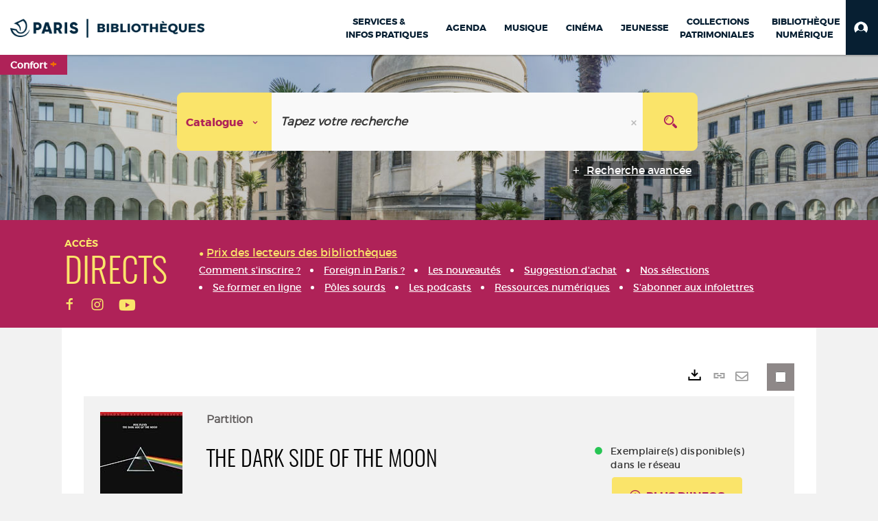

--- FILE ---
content_type: text/html; charset=utf-8
request_url: https://bibliotheques.paris.fr/Default/doc/SYRACUSE/453573
body_size: 396872
content:
<!DOCTYPE html><html lang="fr-FR" dir="ltr" xmlns="http://www.w3.org/1999/xhtml"><head><link rel="shortcut icon" type="image/x-icon" href="/ui/skins/VPCO/images/favicon-std.ico" /><link rel="icon" type="image/x-icon" href="/ui/skins/VPCO/images/favicon-std.ico" /><link rel="apple-touch-icon" href="/ui/skins/VPCO/images/apple-touch-icon.png?v=23.3.9279.7" /><meta http-equiv="content-type" content="text/html; charset=utf-8" /><meta http-equiv="X-UA-Compatible" content="IE=edge" /><meta name="DC.Language" content="fr-FR" /><title>The dark side of the moon - Bibliothèques de la Ville de Paris</title><meta name="keywords" content="prêt, emprunt, catalogue, livre, DVD, CD, agenda, conférence, concert, débat, atelier, activités enfants, B.D, manga, polar, partition, méthode de musique, paris, bibliothèque, médiathèque, petite enfance;" /><meta name="robots" content="index, follow" /><meta name="og:locale" property="og:locale" content="fr_FR" /><meta name="og:type" property="og:type" content="article" /><meta name="og:title" property="og:title" content="The dark side of the moon" /><meta name="og:url" property="og:url" content="https://bibliotheques.paris.fr/Default/doc/SYRACUSE/453573/the-dark-side-of-the-moon" /><meta name="description" content="Breathe. Time. Breathe (reprise). The great gig in the sky. Money. Us and them. Breathe (second reprise). Brain damage. Eclipse. Chant et guitare (tablatures et accords chiffrés)." /><meta name="og:description" property="og:description" content="Breathe. Time. Breathe (reprise). The great gig in the sky. Money. Us and them. Breathe (second reprise). Brain damage. Eclipse. Chant et guitare (tablatures et accords chiffrés)." /><meta name="og:image" property="og:image" content="https://covers.syracuse.cloud/Cover/VPCO/PART/xmCMYx88TPcKFBYfTZme-Q2/0825625955/LARGE?fallback=https%3a%2f%2fbibliotheques.paris.fr%2fui%2fskins%2fdefault%2fportal%2ffront%2fimages%2fGeneral%2fDocType%2fPART_LARGE.png" /><meta name="twitter:title" content="The dark side of the moon" /><meta name="twitter:url" content="https://bibliotheques.paris.fr/Default/doc/SYRACUSE/453573/the-dark-side-of-the-moon" /><meta name="twitter:description" content="Breathe. Time. Breathe (reprise). The great gig in the sky. Money. Us and them. Breathe (second reprise). Brain damage. Eclipse. Chant et guitare (tablatures et accords chiffrés)." /><meta name="twitter:image" content="https://covers.syracuse.cloud/Cover/VPCO/PART/xmCMYx88TPcKFBYfTZme-Q2/0825625955/LARGE?fallback=https%3a%2f%2fbibliotheques.paris.fr%2fui%2fskins%2fdefault%2fportal%2ffront%2fimages%2fGeneral%2fDocType%2fPART_LARGE.png" /><script>
      master = window.master || { };
      window.addEventListener("DOMContentLoaded", function () {
      master.DOMContentLoaded = true; // readyState n'est pas fiable, notamment readyState "interactive"
      });
      master.onDOMContentLoaded = function (callback) {
      if (master.DOMContentLoaded) {
      callback();
      } else {
      window.addEventListener("DOMContentLoaded", function () {
      callback();
      });
      }
      };
    </script><script>
      master.onDOMContentLoaded(function () {
      master.lazyLoadInstance = new LazyLoad({
      elements_selector: '.lazy',
      callback_loaded: function (el) {
      var event;
      var eventString = 'LazyLoad::Loaded';
      
      try {
      // !IE
      event = new CustomEvent(eventString, {});
      } catch (err) {
      // IE
      event = document.createEvent('CustomEvent');
      event.initCustomEvent(eventString, false, false, {});
      }
      
      el.dispatchEvent(event);
      },
      callback_finish: function () {
      master.lazyLoadFinished = true;
      var event;
      var eventString = 'LazyLoad::Finished';
      
      try {
      // !IE
      event = new CustomEvent(eventString, {});
      } catch (err) {
      // IE
      event = document.createEvent('CustomEvent');
      event.initCustomEvent(eventString, false, false, {});
      }
      
      window.dispatchEvent(event);
      }
      });
      });
    </script><base target="_top" /><meta name="HandheldFriendly" content="True" /><meta name="MobileOptimized" content="320" /><meta name="viewport" content="width=device-width, initial-scale=1, minimum-scale=1, maximum-scale=5, user-scalable=yes" /><!--Syracuse Front Javascript Libraries--><script type="text/javascript">
      
      //<![CDATA[
      
        var CFInstance = 'EXPLOITATION'; //Backward compatibility
        var ErmesManager = window.ErmesManager || {};
        ErmesManager.BasePath = '/';
        ErmesManager.BaseUrl = 'https://bibliotheques.paris.fr/';
        ErmesManager.ErmesJgrowlParams = '{"position": "top-right" , "closer" : false , "closerTemplate" : "&lt;div&gt;Fermer toutes les notifications&lt;/div&gt;"}';
        ErmesManager.WsQueryString = '';
        ErmesManager.ResetPasswordAllowed = 'true';
        ErmesManager.BaseUri = 'https://bibliotheques.paris.fr';
        
      
        ErmesManager.config = {};
        ErmesManager.config.LegacyHoldingMode=false;
        ErmesManager.config.CloudServicesBaseUrl='https://community.syracuse.cloud/EXPLOITATION/';
        ErmesManager.config.HoldingActions={NoteEnabled:false, ProvisionNoteEnabled:false};
        ErmesManager.config.RegistrationRenewalAllowed = false;
        ErmesManager.config.IlsChooseReservationPlaceEnabled = true;
        ErmesManager.config.HeaderDisplayMode = 'compact';
        ErmesManager.config.HeaderFixedMode = true;
        ErmesManager.config.CasAuthenticationEnabled = false;
        ErmesManager.config.CasAuthenticationProvider = '';
        ErmesManager.config.ResetPasswordAllowed = true;
        ErmesManager.config.RegistrationAllowed = true;
        ErmesManager.config.ResetPasswordPage = 'https://bibliotheques.paris.fr/Default/resetpassword.aspx';
        ErmesManager.config.RegistrationPage = 'https://bibliotheques.paris.fr/aide-a-la-premiere-connexion.aspx';
        ErmesManager.config.UsePopupForAuthentication = true;
        ErmesManager.config.AuthenticationAlertsCount = '0';
		    ErmesManager.config.AuthenticationManyAlertsMessage = '(0 alertes)';
		    ErmesManager.config.AuthenticationSingleAlertsMessage = '(1 alerte)';
        ErmesManager.config.RememberMe = true;
        ErmesManager.config.IsFormAuthenticationProvider = true;
        ErmesManager.config.EnableHoldingsAnonymousBookingMessage = 'true' === 'true';
        ErmesManager.config.EnableHoldingPlacesTopLevelFilter = 'false' === 'true';
        ErmesManager.config.EnableHoldingsSubscriptionCollapsed = false;
        ErmesManager.config.EnableHoldingsSubscriptionAlwaysShow = false;
				ErmesManager.config.AuthenticationFormBackgroundImageUrl = '';
        ErmesManager.config.AuthenticationFormIsFirstPosition = 'true' === 'true';
        ErmesManager.config.AuthenticationFormDialogWidth = 650;
        ErmesManager.config.AuthenticationIdentityBindingEnabled = false;
				ErmesManager.config.SearchMode = 'DEFAULT';
        ErmesManager.config.AuthenticationIdentityBindingAllowedModes = [
          
      
        ];
        ErmesManager.config.AuthenticationFormModeButtonWidth = 216;
        
        ErmesManager.config.SearchAssistantPreselectMode = 'true' === 'true';
        ErmesManager.COOKIES_FORM = 'ErmesForms_Default';
        ErmesManager.COOKIES_SEARCH = 'ErmesSearch_Default';
        ErmesManager.isAuthenticate = false;
        ErmesManager.deactivateDetailedView=true;

        ErmesManager.userInfos = {};
        ErmesManager.userInfos.UniqueIdentifier = 'BUILTIN-ANONYMOUS';
        ErmesManager.userInfos.SubscriptionExpirationMessage = '';
        ErmesManager.userInfos.UserAlertsMessages = '';
        ErmesManager.userInfos.PartnerSiteOfIntervention = '';
        ErmesManager.userInfos.HasPseudo = 'false';
        ErmesManager.userInfos.UserNameOrPseudo = 'Utilisateur anonyme';
        
        ErmesManager.rights = {};
        ErmesManager.rights.MemorizeSearch = false;
        ErmesManager.rights.Portal_1005 = false;
        ErmesManager.rights.Portal_1201 = false;
        ErmesManager.rights.Portal_2503 = false;
        ErmesManager.rights.Portal_2504 = false;
        ErmesManager.rights.Portal_3053 = false;

        ErmesManager.labels = {
          Portal_DetailHoldingLabel: 'Exemplaires',
Portal_ResultsReserveDocument: 'Réserver',
Portal_HoldingActionLoanLabel: 'Réserver',
Portal_HoldingActionExpoLabel: 'Ouvrir le calendrier',
Portal_HoldingSite: 'Site',
Portal_HoldingLocalisation: 'Emplacement',
Portal_HoldingSection: 'Section',
Portal_HoldingCote: 'Cote',
Portal_HoldingType: 'Type doc.',
Portal_HoldingStatut: 'Statut',
Portal_HoldingDateBack: 'Date retour',
Portal_HoldingActionsLabel: 'Actions',
Portal_HoldingProvisionLabelDisplay: 'Choisissez votre lieu de mise à disposition',
Portal_ReservationDialogChooseLibraryDefaultSelectionText: '---',
Portal_HoldingsMobileIsAvailableLabel: 'Disponible à {0}',
Portal_HoldingsMobileNotAvailableLabel: 'Retour prévu le {0}',
Portal_HoldingsMobileNotAvailableSiteLabel: 'à {0}',
Portal_ReservationDialogCancelTitle: 'Fermer la modale de réservation',
Portal_ReservationDialogTitle: 'Choisissez la bibliothèque',
Portal_ReservationDialogText: 'Vous souhaitez réserver un exemplaire.',
Portal_ReservationDialogChooseLibrary: 'Choisissez la bibliothèque :',
Portal_ReservationDialogChooseLibraryDefaultSelectionText: '---',
Portal_FormFieldRequiredText: 'Ce champ est obligatoire',
Portal_ReservationDialogValidText: 'Réserver',
Portal_ReservationDialogCancelText: 'Annuler',
Portal_HoldingAddNoteModalTitle: 'Ajout d\'une note de réservation',
Portal_HoldingAddNoteModalPlaceholder: 'Saisissez ici votre note de réservation optionnelle',
Portal_HoldingsStatementView: 'Consulter',
Portal_DetailHoldingsStatementLabel: 'Etats de collection',
Portal_HoldingsStatementSite: 'Site',
Portal_HoldingsStatementLocalisation: 'Emplacement',
Portal_HoldingsStatementSection: 'Section',
Portal_HoldingsStatementCote: 'Cote',
Portal_HoldingsStatementWhenStart: 'Début',
Portal_HoldingsStatementWhenEnd: 'Fin',
Portal_HoldingsStatementGap: 'Lacunes',
Portal_HoldingsStatementRange: 'Etendue',
Portal_HoldingsStatementStartNumber: 'Numéro de début',
Portal_HoldingsStatementEndNumber: 'Numéro de fin',
Portal_HoldingsStatementWhenStartAsText: 'Début',
Portal_HoldingsStatementWhenEndAsText: 'Fin',
Portal_ReservationDialogSelectText: 'Sélectionner',
Portal_ReservationSecondDialogChooseLibrary: 'Choisissez la bibliothèque de retrait',
Portal_ReservationSecondDialogTitle: 'Choisissez la bibliothèque de retrait',
Portal_ReservationSecondDialogValidText: 'Confirmer la réservation',
Portal_ReservationSecondDialogValidTitle: 'Confirmer cette réservation',
Portal_ReservationDialogExcludedLocationText: 'Non réservable',
Portal_ReservationSecondDialogYourLibraryIs: 'Votre localisation de retrait est : {0}',
Portal_MyAccountPreferencesHeaderTitle: 'Mes préférences de recherche',
Portal_MyAccountPreferencesHeaderIntro: 'Vous pouvez configurer les critères s\'appliquant à chacun des contextes de recherche suivants',
Portal_MyAccountPreferencesItemIntroPreselection: 'Vous avez sélectionné :',
Portal_MyAccountPreferencesItemIntroNoPreselection: 'Aucun critère sélectionné.',
Portal_MyAccountPreferencesItemEdit: 'Modifier',
Portal_CasAuthenticationText: 'Accès interne',
Portal_ExternalAuthenticationText: 'Accès externe',
Portal_LogonTitle: 'Connexion',
Portal_DisabledAccountLogonTitle: 'Échec d\'authentification',
Portal_LoginText: 'Identifiant',
Portal_LoginPlaceholderText: 'Numéro de carte',
Portal_PasswordText: 'Mot de passe',
Portal_PasswordPlaceholderText: '‎',
Portal_LogonForgottenPasswordText: 'Mot de passe oublié ?',
Portal_LogonRegisterMessage: 'ou',
Portal_LogonRegisterNowText: 'Aide première connexion',
Portal_ErrorHappened: 'Une erreur est survenue',
Portal_CaptureCurrentSearch: 'Capturer la recherche',
Portal_CaptureSearchName: 'Nom',
Portal_ShareSearchShowMoreOptions: 'Plus de critères',
Portal_ShareSearchHideMoreOptions: 'Cacher les critères',
Portal_AdvancedCaptureSearchTitle: 'Partager la recherche',
Portal_CaptureSearchModifyTitle: 'Modification des arguments',
Portal_CaptureSearcResultTitle: 'Aperçu',
Portal_CancelText: 'Annuler',
Portal_ShareSearchPermalinkCopy: 'Copier l\'URL dans le presse-papier',
Portal_ShareSearchPermalinkPreview: 'Aperçu de la recherche - Nouvelle fenêtre',
Portal_CaptureSearchCopyJson: 'Copier la capture dans le presse-papier',
Portal_ShareSearchPermalinkModalLabel: 'Donner un nom à la recherche puis cliquer sur "Copier l\'URL dans le presse-papier" pour récupérer l\'URL de votre recherche',
Portal_CaptureClipboardCopyDone: 'La capture a été copiée dans votre presse-papier',
Portal_UrlClipboardCopyDone: 'Le lien a été copié dans votre presse-papier',
Portal_CaptureSearchCancelTitle: 'Annuler cette capture de recherche',
Portal_CaptureNotice: 'Capturer la notice',
Portal_ShareSearchCancelTitle: 'Annuler ce partage de recherche',
Portal_SearchPreferencesModalTitle: 'Mémoriser des critères de recherche',
Portal_SearchPreferencesIntroText: 'Les critères choisis seront appliqués lors de chaque recherche "{0}".',
Portal_PreselectFacetsCancelTitle: 'fermer',
Portal_PreselectFacetsInfoNoPreferenceNoPreselection: 'Vous n’avez pas encore mémorisé de critères dans votre compte.',
Portal_MyAccountPreferencesItemSearch: 'Rechercher',
Portal_CloseModalTitle: 'Fermer cette fenêtre',
Portal_AnonymousHoldingInfo: 'Pour réserver un exemplaire, il est nécessaire d\'être authentifié. Les réservations dépendent de votre abonnement en cours.',
Portal_HoldingInSubscription: 'Dans mon abonnement ({0})',
Portal_HoldingNotInSubscription: 'Hors abonnement ({0})',
Portal_HoldingBookingTooltipCantRenew: 'Réservation impossible',
Portal_PersoAuthentificationMyAccountLink: 'Mon Compte',
Portal_RememberMeText: 'Rester connecté',
Portal_HoldingActionProvisonRequestLabel: 'Demander la consultation',
Portal_HoldingProvisionTooltipDescription: 'Effectuez une demande de mise à disposition sur cet exemplaire',
Portal_ProvisionDialogCancelTitle: 'Annuler la demande de consultation',
Portal_ProvisionDialogTitle: 'Demande de consultation sur place',
Portal_ProvisionDialogValidText: 'Confirmer la demande',
Portal_ProvisionDialogCancelText: 'Annuler',
Portal_ProvisionDialogContentHeaderText: '&lt;div class="alert alert-info" role="alert"&gt;\n &lt;span class="glyphicon glyphicon-info-sign" aria-hidden="true"&gt;&lt;/span&gt;\n &lt;span class="sr-only"&gt;&lt;/span&gt;\n &lt;span class="provision-body-header-description"&gt;Ce document sera mis à votre disposition pour consultation sur place, aux &lt;span class="provision-body-header-library"&gt; horaires d\'ouverture de la {0}&lt;/span&gt;&lt;/span&gt;&lt;p&gt;\n&lt;/p&gt;&lt;/div&gt;',
Portal_ProvisionDialogContentFooterText: 'Confirmez-vous la demande de consultation de &lt;b&gt;« {0} »&lt;/b&gt; ?',
Portal_DownloadText: 'Télécharger',
Portal_SearchFormFieldOrIndicator: '- ou -',
Portal_SearchFormSelectFieldNoResult: 'Aucun résultat pour "{0}"',
Portal_SearchFormSelectFieldStartTyping: 'Commencez à taper pour rechercher',
Portal_SearchFormThesaurusFieldLoadingText: 'Chargement...',
Portal_SearchFormThesaurusFieldNoResultsText: 'Aucun résultat',
Portal_SearchFormSelectFieldAddNewEntry: 'Si la valeur n\'est pas dans la liste, cliquez ici pour l\'ajouter',
Portal_SearchFormFieldValidationErrorMessage: 'Ce champ est obligatoire',
Portal_SearchFormFieldRequiredSelectionErrorMessage: 'Veuillez sélectionner une valeur ou la créer',
Portal_FormAdvanceSearchTitle: 'Valider votre recherche',
Portal_FormSearchLabel: 'Rechercher',
Portal_FormAdvanceClearTitle: 'Effacer vos saisies du formulaire de recherche',
Portal_FormClearLabel: 'Effacer',
Portal_SearchFormResetField: 'Supprimer la valeur',
Portal_ErmesSearchBoxHint: 'Tapez votre recherche',
Portal_SearchFormHeadingTitle: 'Recherche avancée',
Portal_SearchFormAddHiddenFieldTitle: 'Ajouter un critère au formulaire de recherche avancée',
Portal_SearchFormAddHiddenFieldLabel: 'Ajouter un critère',
Portal_SearchFormAddHiddenFieldModalDescription: 'Le critère sera ajouté au formulaire de recherche',
Portal_SearchFormFieldDateRangeToLabel: 'au',
Portal_SearchFormAddHiddenFieldModalTitle: 'Choisissez un critère de recherche',
Portal_ErmesSearchTitle: 'Recherche',
Portal_BtnSearchFieldClear: 'Effacer le champ de recherche',
Portal_BtnSearchFieldSubmit: 'Lancer la recherche sur le périmètre {0}',
Portal_AdvancedSearchFormLabel: 'Recherche avancée sur le périmètre {0}',
Portal_LogonConnectWithAnotherIdentity: 'ou',
Portal_LogonButtonText: 'Je me connecte',
Portal_LogonButtonShowForm: 'Formulaire',
BackText: 'Retour',
Portal_LogonFilterMode: 'Filtrer',
Portal_LogonInformationText: 'Pour vous connecter',
Portal_NewItemFlagDefaultLabel: 'Nouveauté',
Portal_SerialDialogCancelTitle: 'Fermer la modale des fascicules',
Portal_SerialDialogClose: 'Fermer',
Portal_HoldingSerialNumber: 'Numéro/Date de parution',
Portal_SerialDialogTitle: 'Detail des numéros de fascicule {0}',
Portal_HoldingSerialLocalisation: 'Localisation',
Portal_HoldingSerialSection: 'Section',
Portal_HoldingSerialCallNumber: 'Côte',
Portal_HoldingSerialStatus: 'Statut',
Portal_HoldingSerialEx: 'Exemplaire',
Portal_SerialColumnDisplayTitle: 'Voir les fascicules',
Portal_SerialColumnButton: 'Voir',
Portal_SerialColumnButtonLoading: 'Récupération en cours...',
Portal_HoldingNothingInSubscription: 'Il n\'y a aucun exemplaire disponible pour le moment.',
Portal_HoldingConsultOnline: 'Consulter en ligne',
Portal_HoldingBookingTooltipCantConsult: 'Consultation impossible',
Portal_HoldingBookingTooltipCantConsultDescription: 'Cet ouvrage est déjà en cours de consultation, veuillez réessayer ultérieurement',
Portal_DetailHoldingsMapControlHomeTooltip: 'Afficher tous les exemplaires',
Portal_DetailHoldingsMapControlLocationTooltip: 'Afficher ma position actuelle',
Portal_DetailHoldingsMapControlLocationDeniedTooltip: 'Vote position actuelle n\'est pas disponible',
Portal_DetailHoldingsMapCurrentLocationMarkerTooltip: 'Votre position actuelle',
Portal_DetailHoldingsMapOffMapHoldingsLabel: 'Exemplaires hors carte',
Portal_DetailHoldingsMapLibraryMoreDetails: 'Plus d\'informations...',
Portal_BiblioMapsLinkLabel: 'BiblioMaps',
Portal_BiblioMapsHeaderColumnLabel: 'BiblioMaps',
TermSynonymLabel: '{0} (employé pour {1})',
TermNeighborLabel: '{0} (associé à {1})',
TermRedirectionLabel: '{0} (nouveau terme pour {1})',
TermRedirectionSourceLabel: '{0} (ancien terme pour {1})',
Portal_ReservationDialogSingleHoldingPlaceText: 'L\'exemplaire sera mis à disposition à la bibliothèque :',
Portal_ReservationDialogSingleHoldingPlacetitle: 'Confirmez la réservation',
Portal_DetailSessionLabel: 'Sessions',
Portal_HoldingActionSessionLabel: 'S\'inscrire',
Portal_AnonymousCalendarSessionInfo: 'Pour s\'inscrire à une session, il est nécessaire d\'être authentifié.',
Portal_BasketRenamePromptTitle: 'Renommer le dossier',
EndDateText: 'Date de fin',
StartDateText: 'Date de début',
Portal_DetailPanelTitleCalendarSessions: 'S\'inscrire à',
Portal_TypeaheadNoResultStatus: 'Aucune proposition',
Portal_TypeaheadResultsStatus: '{0} propositions disponibles',
Portal_SearchFormAddFieldTitle: 'Ajouter une restriction "{0}"',
Portal_HoldingSerialUtilisation: 'Utilisation',
Portal_SearchFormRemoveFieldTitle: 'Supprimer la restriction "{0}"'
        };

        ErmesManager.labels.Portal_AuthenticationFormModeButtonSeparatorText = '';
        ErmesManager.labels.Portal_Authentication_FormHtmlContent = '';
        ErmesManager.labels.HoldingAddNoteModalPlaceholder = 'Saisissez ici votre note de réservation optionnelle';
        ErmesManager.labels.HoldingAddNoteModalTitle = 'Ajout d\'une note de réservation';
        ErmesManager.labels.CloseText = 'Fermer';
        ErmesManager.labels.ReportThumbnailWrongUrl = 'La ressource Portal|ReportThumbnailWrongUrl n\'est pas définie.';
        ErmesManager.labels.ReportThumbnailModalTitle = 'Confirmation';
        ErmesManager.labels.ReportThumbnailModalBody = 'Confirmez-vous le signalement de cette vignette ?&lt;br/&gt;&lt;div style="text-align:center;margin:5px"&gt;&lt;img src="{0}"/&gt;&lt;/div&gt;';
        ErmesManager.labels.ErmesHeaderAccountWip = 'Récupération de votre compte en cours...';
        ErmesManager.labels.ErrorHappened = 'Une erreur est survenue';
        ErmesManager.labels.UnexpectedServerResponse = 'Format de réponse inattendu';
        ErmesManager.labels.GrowlErrorTitle = 'Erreur';
        ErmesManager.labels.TooltipLoading = 'Chargement en cours...';
        ErmesManager.labels.CaptureSearchChooseRendering = 'Affichage';
        ErmesManager.labels.CaptureSearchChooseNumber = 'Nombre de notices à afficher';
        ErmesManager.labels.CaptureSearchTitle = 'Capturer la recherche';
        ErmesManager.labels.CommentModalValid = 'Valider';
        ErmesManager.labels.CommentModalCancel = 'Annuler';
        ErmesManager.labels.CommentWasSuccessfullyDeleted = 'Le commentaire a bien été supprimé';
        ErmesManager.labels.NoteWasSuccessfullyDeleted = 'La note a bien été supprimée';
        ErmesManager.labels.SelectionModalClose = 'Fermer';
        ErmesManager.labels.ConfirmBoxConfirm = 'Confirmer';
        ErmesManager.labels.ConfirmBoxCancel = 'Annuler';
        ErmesManager.labels.PublicSearchFormValid = 'Valider';
        ErmesManager.labels.PublicSearchFormCancel = 'Annuler';
        ErmesManager.labels.PrivateSearchFormValid = 'Valider';
        ErmesManager.labels.PrivateSearchFormCancel = 'Annuler';
        ErmesManager.labels.ExpositionResaFormValid = 'Transmettre la demande';
        ErmesManager.labels.ExpositionResaFormClose = 'Fermer';
        ErmesManager.labels.EnrichissementsLoading = 'Chargement en cours, veuillez patienter';
        ErmesManager.labels.BasketPageTitle = 'Bibliothèques de la Ville de Paris - Mon panier';
        ErmesManager.labels.SelectionPageTitle = 'Sélection courante';
        ErmesManager.labels.ErmesSearchPageTitle = '{0} - Recherche';
        ErmesManager.labels.ErmesSearchLoadingPageTitle = 'Chargement';
        ErmesManager.labels.ErmesSearchDetailPageTitle = '{0}';
        ErmesManager.labels.TagPageTitle = 'Tag';
        ErmesManager.labels.HoldingHelpHoldingMultiple = 'Cochez les exemplaires qui vous intéressent. Le premier exemplaire disponible parmi votre sélection sera réservé';
        ErmesManager.labels.HoldingHelpHoldingPlace = 'Choisissez votre lieu de mise à disposition';
        ErmesManager.labels.CaptureSearchStandardRendering = 'Miniatures';
        ErmesManager.labels.CaptureSearchShortRendering = 'Court';
        ErmesManager.labels.CaptureSearchScrollingRendering = 'Chemin de fer';
        ErmesManager.labels.ErmesFormTitle = 'Recherche avancée';
        ErmesManager.labels.CalendarEventTitleSingular = 'événement';
        ErmesManager.labels.CalendarEventTitlePlural = 'événements';
        ErmesManager.labels.ValidateEventSubscription = 'Confirmer l\'inscription';
        ErmesManager.labels.CancelText = 'Annuler';
        ErmesManager.labels.BackText = 'Retour';
        ErmesManager.labels.AgendaCalendarHelpTooltip = 'Sélectionnez une plage de dates pour affiner votre recherche';
        ErmesManager.labels.ExportLinkFold = 'Exporter, masqué';
        ErmesManager.labels.ExportLinkUnFold = 'Exporter, affiché';
        ErmesManager.labels.AddNewTagNotice = 'Ajouter ce nouveau tag';
        ErmesManager.labels.AddNewTagName = 'Nom du nouveau tag à ajouter sur';
        ErmesManager.labels.ErrorAuthenticateInput = 'à vérifier';
        ErmesManager.labels.PasswordLostAuthenticate = 'Mot de passe oublié';
        ErmesManager.labels.ErrorAuthenticatePage = 'Erreur lors de l\'identification';
        ErmesManager.labels.SurveyMessageConfirmVote = 'Merci d\'avoir voté';
        ErmesManager.labels.SurveyVotedAlready = 'Vous avez déjà voté';
        ErmesManager.labels.RoyalSliderStatePause = 'Mettre le carrousel en lecture.';
        ErmesManager.labels.RoyalSliderStatePlay = 'Mettre le carrousel en pause.';
        ErmesManager.labels.SearchQueryAllDocument = 'Tous les documents';
        ErmesManager.labels.DefaultDropdownItemSelectedFormat = '{0}, sélectionné';
        ErmesManager.labels.JGrowlCloserMessage = 'Fermer tous les messages';
        ErmesManager.labels.RoyalSliderLabels_ArrowRight = 'Contenu suivant';
        ErmesManager.labels.RoyalSliderLabels_ArrowLeft = 'Contenu précédent';
        ErmesManager.labels.RoyalSliderLabels_FullScreen = 'Passer le slider en plein écran';
        ErmesManager.labels.RoyalSliderLabels_PlayVideo = 'Lancer la vidéo';
        ErmesManager.labels.RoyalSliderLabels_NavSelected = ', sélectionné';
        ErmesManager.labels.FacetCollectionDisplayed = ', affiché';
        ErmesManager.labels.FacetCollectionCollapsed = ', masqué';
        ErmesManager.labels.ErrorModalFieldRequiredAccessibility = 'Vous avez omis ce champ obligatoire.';
        ErmesManager.labels.RoyalSliderBulletContentNotSelected = 'Afficher le contenu {0}';
        ErmesManager.labels.RoyalSliderBulletContentSelected = 'Contenu {0} - affiché';
        ErmesManager.labels.RssFeedLinkTitle = 'Obtenir le flux RSS, nouvelle fenêtre';
        ErmesManager.labels.CnilBannerContent = 'En poursuivant votre navigation sur ce site, vous acceptez l’utilisation de cookies par nos services ainsi que des services tiers de mesure d\'audience.&lt;br/&gt;&lt;a href="/charte-cookies.aspx"&gt;Pour en savoir plus et paramétrer les cookies...&lt;/a&gt;';
        ErmesManager.labels.SuggestionSearch = 'Recherche par suggestion';
        ErmesManager.labels.SdiMemorySearchSubscribeNewsLettersSuccess = 'Vous êtes maintenant abonné à cette lettre d’information';
        ErmesManager.labels.SdiMemorySearchSubscribeSuccess = 'Vous êtes maintenant abonné à cette recherche';
        ErmesManager.labels.DetailHoldingsVerify = 'Vérification des exemplaires disponibles ...';
        ErmesManager.labels.RenewLoanSuccess = 'Prolongation réussie.';
        ErmesManager.labels.RenewLoanErrorNotSpecified = 'Erreur non spécifiée.';
        ErmesManager.labels.CancelReservationSuccess = 'Annulation réussie.';
        ErmesManager.labels.CancelReservationErrorNotSpecified = 'Erreur non spécifiée.';
        ErmesManager.labels.ContributionFormSending = 'Envoi en cours...';
        ErmesManager.labels.ContributionFormSuccess = 'Votre contribution a bien été prise en compte.';
        ErmesManager.labels.GetErrorHolding = 'Erreur lors de la récuperation de l\'exemplaire';
        ErmesManager.labels.GetNotAvaibleHolding = 'Indisponible';
        ErmesManager.labels.ConfirmDialogBasketTitle = 'Vider tout le panier';
        ErmesManager.labels.ConfirmDialogBasketFolderTitle = 'Supprimer le dossier "{0}"';
        ErmesManager.labels.ConfirmDialogBasketText = 'Confirmez-vous la suppression de tous les documents de votre panier ? Cette action sera irréversible.';
        ErmesManager.labels.ConfirmDialogBasketTextByFilter = 'Confirmez-vous la suppression du dossier "{0}" ?';
        ErmesManager.labels.PnbConfirmBoxTitle = 'La ressource Portal|PnbConfirmBoxTitle n\'est pas définie.';
        ErmesManager.labels.PnbConfirmBoxMessage = 'La ressource Portal|PnbConfirmBoxMessage n\'est pas définie.';
        ErmesManager.labels.searchLabelDefault = 'Recherche du document';
        ErmesManager.labels.RecongnitionLabelInput = 'Reconnaissance vocal...';
        ErmesManager.labels.StartSearch = 'Lancer la recherche sur le périmètre {0}';
        ErmesManager.labels.SearchFormLabel = 'Recherche sur le périmètre {0}';
        ErmesManager.labels.MyAccountAddToBasketNothingSelected = 'Veuillez sélectionner au moins un document.';
        ErmesManager.labels.Portal_CancelReservationNoReservationSelected = 'Veuillez sélectionner au moins un document.';
        ErmesManager.labels.Portal_CancelReservationConfirmTitle = 'Confirmer cette annulation';
        ErmesManager.labels.Portal_CancelReservationCancelTitle = 'Annuler cette annulation';
        ErmesManager.labels.Portal_PreselectFacetsInfoNoPreference = 'Mémoriser les critères dans votre compte.';
        ErmesManager.labels.Portal_PreselectFacetsInfoPreferenceEqualsPreselection = 'Les critères sont mémorisés dans votre compte.';
        ErmesManager.labels.Portal_PreselectFacetsInfoPreferenceIsNotPreselection = 'Les critères diffèrent de ceux mémorisés dans votre compte.';
        ErmesManager.labels.Portal_PreselectFacetsInfoPreferenceRestoreSuccess = 'Les critères ont été restaurés.';
        ErmesManager.labels.Portal_PreselectFacetsInfoPreferenceSaveSuccess = 'Les critères ont été mémorisés.';
        ErmesManager.labels.Portal_PreselectFacetsInfoPreferenceSaveTooltip = 'Mémoriser les critères de recherche dans votre compte.';
        ErmesManager.labels.Portal_PreselectFacetsInfoPreferenceValidateTooltip = 'Confirmer les critères sélectionnés.';
        ErmesManager.labels.Portal_PreselectFacetsInfoPreferenceRestoreTooltip = 'Restaurer les critères de recherche mémorisés dans votre compte.';
        ErmesManager.labels.Portal_PreselectFacetsResetButton = 'Tout effacer';
        ErmesManager.labels.Portal_PreselectFacetsValidateButton = 'Confirmer';
        ErmesManager.labels.Portal_PreselectFacetsSaveButton = 'Mémoriser';
        ErmesManager.labels.Portal_PreselectFacetsCancelButton = 'Annuler';
        ErmesManager.labels.Portal_PreselectFacetsModalTitle = 'Pré-sélectionner des critères de recherche';
        ErmesManager.labels.Portal_PreselectFacetsIntroText = 'Les critères choisis seront appliqués le temps de la session à chaque recherche "{0}". Pour mémoriser les critères au-delà de la session veuillez-vous connecter à votre compte';
        ErmesManager.labels.Portal_PreselectFacetsSelectedInfo = 'Vous avez sélectionné :';
        ErmesManager.labels.Portal_PreselectFacetsSelectedInfoEmpty = 'Aucun critère sélectionné.';
        ErmesManager.labels.Portal_PreselectFacetsRestoreButton = 'Restaurer';
        ErmesManager.labels.Portal_FacetCollectionCollapsed = ', masqué';
        ErmesManager.labels.Portal_FacetCollectionDisplayed = ', affiché';
        ErmesManager.labels.Portal_SearchHistoryTableDateHeader = 'Quand';
        ErmesManager.labels.Portal_SearchHistoryTableScenarioHeader = 'Où';
        ErmesManager.labels.Portal_SearchHistoryTableSearchHeader = 'Recherche';
        ErmesManager.labels.Portal_SearchHistoryTableFiltersHeader = 'Filtres';
        ErmesManager.labels.Portal_SearchHistoryTableCountHeader = 'Résultats';
        ErmesManager.labels.Portal_SearchHistoryTableActionHeader = 'Actions';
        ErmesManager.labels.Portal_SearchHistoryModalTitle = 'Historique de vos recherches';
        ErmesManager.labels.Portal_SearchHistoryCancelButton = 'Fermer';
        ErmesManager.labels.Portal_SearchHistoryItemSearchAction = 'Lancer la recherche';
        ErmesManager.labels.Portal_SearchHistoryItemMemorizeAction = 'Mémoriser dans son compte';
        ErmesManager.labels.Portal_SearchHistoryItemRemoveAction = 'Supprimer';
        ErmesManager.labels.Portal_RawRecordClipboardCopyButton = 'Copier ce document dans le presse-papier';
        ErmesManager.labels.Portal_RawRecordClipboardCopyDone = 'Le document a été copié dans votre presse-papier';
        ErmesManager.labels.Portal_RawRecordPopupTitle = 'Document xml natif';
        ErmesManager.labels.Portal_ExpositionResaWindowLabel = 'Faire une demande de réservation d\'outil d\'animation';
        ErmesManager.labels.Portal_ExpositionResaWindowCloseTitle = 'Fermer la fenêtre de demande de réservation d\'outil d\'animation';
        ErmesManager.labels.Portal_ExpositionResaBookingTypeHolding = 'Réservation';
        ErmesManager.labels.Portal_ExpositionResaBookingTypeHoldingRequest = 'Demande de réservation';
        ErmesManager.labels.Portal_ExpositionResaBookingTypeLoan = 'Prêt';
        ErmesManager.labels.Portal_CancelText = 'Annuler';
        ErmesManager.labels.Portal_BackText = 'Retour';
        ErmesManager.labels.Portal_ExpositionResaFormValid = 'Transmettre la demande';
        ErmesManager.labels.Portal_ExpositionResaFetchBookings = 'Vérification des réservations concernant cet outil d\'animation';
        ErmesManager.labels.Portal_ExpositionResaNewRange = 'Votre choix de dates';
        ErmesManager.labels.Portal_AgendaDatepickerFromDate = 'Du';
        ErmesManager.labels.Portal_AgendaDatepickerToDatee = 'Au';
        ErmesManager.labels.Portal_SubscriptionExpirationWarningDescription = '';
        ErmesManager.labels.Portal_SubscriptionExpirationWarningTitle = 'Informations à propos de votre abonnement';
        ErmesManager.labels.Portal_AccountWarningTitle = 'Informations à propos de votre compte';
        ErmesManager.labels.Portal_AuthenticationAlertRenewRegistrationBtnText = 'Cliquer ici pour accéder à mon profil';
        ErmesManager.labels.Portal_AuthenticationAlertVirtualPurseBtnText = 'Cliquer ici pour accéder à mon porte-monnaie';      
        ErmesManager.labels.Portal_ShowExpirationWarningCancelTitle = 'Fermer cette alerte';
        ErmesManager.labels.Portal_ProvisionDialogCancelTitle = 'Annuler la demande de consultation';
        ErmesManager.labels.Portal_ProvisionDialogTitle = 'Demande de consultation sur place';
        ErmesManager.labels.Portal_ProvisionDialogValidText = 'Confirmer la demande';
        ErmesManager.labels.Portal_ProvisionDialogCancelText = 'Annuler';
        ErmesManager.labels.Portal_ProvisionDialogContentHeaderText = '&lt;div class="alert alert-info" role="alert"&gt;\n &lt;span class="glyphicon glyphicon-info-sign" aria-hidden="true"&gt;&lt;/span&gt;\n &lt;span class="sr-only"&gt;&lt;/span&gt;\n &lt;span class="provision-body-header-description"&gt;Ce document sera mis à votre disposition pour consultation sur place, aux &lt;span class="provision-body-header-library"&gt; horaires d\'ouverture de la {0}&lt;/span&gt;&lt;/span&gt;&lt;p&gt;\n&lt;/p&gt;&lt;/div&gt;';
        ErmesManager.labels.Portal_ProvisionDialogContentFooterText = 'Confirmez-vous la demande de consultation de &lt;b&gt;« {0} »&lt;/b&gt; ?';
        ErmesManager.labels.Portal_ExpositionBookingCalendarLabel = 'Calendrier de réservation';
        ErmesManager.labels.Portal_ExpositionBookingHelpUserLigde = 'Veuillez choisir une date de début et de fin de réservation sur le calendrier ci-dessous.';
        ErmesManager.labels.Portal_ExpositionBookingTransportModeLabel = 'Mode de transport';
        ErmesManager.labels.Portal_ExpositionBookingGoTransportModeLabel = 'Aller';
        ErmesManager.labels.Portal_ExpositionBookingReturnTransportModeLabel = 'Retour';
        ErmesManager.labels.Portal_ExpositionBookingSummupLabel = 'Demande de réservation pour la période du';
        ErmesManager.labels.Portal_ExpositionBookingSummupSeparatorLabel = 'au';
        ErmesManager.labels.Portal_HoldingsInformationMessage = '';
        ErmesManager.labels.Portal_ILSClientReservation = 'Réservation';
		    ErmesManager.labels.Portal_ReservationMapSiteChoice = 'Choisissez la bibliothèque auprès de laquelle vous souhaitez réserver le document';
		    ErmesManager.labels.Portal_DetailHoldingsMapLabel = 'Localisation des exemplaires';
		    ErmesManager.labels.Portal_DetailHoldingsMapCountLabel = '{0} exemplaires';
		    ErmesManager.labels.Portal_DetailHoldingsMapCountLabelSingular = '1 exemplaire';
		    ErmesManager.labels.Portal_DetailHoldingsMapNoHondlingOnMap = 'Aucun exemplaire dans cette zone géographique...';
        ErmesManager.labels.Portal_PreselectFacetsModifyLinkLabel = 'Modifier les critères pré-sélectionnés';
        ErmesManager.labels.Portal_SearchAssistantButtonLabel = 'Recherche assistée';
        
      
      //]]></script><script>
      
      window.ErmesManager = window.ErmesManager || {};
      
    </script><script type="text/javascript" src="/ui/plug-in/portal/portal-front-all.js?v=23.3.9279.7" defer="defer"> </script><script type="text/javascript" src="/ui/plug-in/syracuse-dist/js/ComponentFactory.js?v=23.3.9279.7" defer="defer"> </script><link rel="stylesheet" type="text/css" href="/ui/skins/default/portal/front/portal-front-all.css?v=23.3.9279.7" /><script type="text/javascript" src="/dropzone-locale-fr-FR.ashx?v=23.3.9279.7" defer="defer"> </script><script type="text/javascript" src="/ui/plug-in/dayjs/locale/fr.js?v=23.3.9279.7" defer="defer"> </script><script type="text/javascript">
      
        window.addEventListener("DOMContentLoaded", function () {
          dayjs.extend(window.dayjs_plugin_customParseFormat);
          dayjs.extend(window.dayjs_plugin_localizedFormat);
          dayjs.locale('fr'); 
        });
      
    </script><!--XmlForms JavaScript libraries--><script type="text/javascript">
        window.addEventListener("DOMContentLoaded", function () {
      
      
        formManager.debug = false;
        formManager.inputKey = '';
        formManager.savingText = 'Enregistrement en cours...';
        formManager.loadingText = 'Chargement en cours...';
        formManager.invalidText = 'Ce champ est invalide';
        formManager.requiredText = 'Ce champ est obligatoire';
        formManager.lengthText = 'La longueur de ce champ doit être de {0} caractère(s)';
        formManager.minLengthText = 'La longueur minimum de ce champ est de {0} caractère(s)';
        formManager.maxLengthText = 'La longueur maximum de ce champ est de {0} caractère(s)';
        formManager.minValueText = 'La valeur minimum de ce champ doit être de {0}';
        formManager.maxValueText = 'La valeur maximum de ce champ doit être de {0}';
        formManager.passwordText = 'Les mots de passe sont différents';
        formManager.invalidDateText = 'La ressource FormFieldDateInvalidText n\'est pas définie.';
        formManager.requiredCheckboxText = 'Veuillez cocher cette case si vous souhaitez continuer';
        formManager.requiredCheckboxGroupText = 'Veuillez cocher au moins l\'une de ces cases';
        formManager.requiredRadioGroupText = 'Veuillez sélectionner l\'une de ces options';
        formManager.downloadText = 'Télécharger';
        formManager.addressAddManually = 'Si votre adresse n\'est pas dans la liste, cliquez ici pour l\'ajouter';
        formManager.addressNoResult = 'Aucune adresse correspondante';
        formManager.addressPending = 'Chargement en cours';
      
      
        });
      </script><script defer="defer" type="text/javascript" src="/ui/plug-in/syracuse-dist/js/PasswordReveal.js?v=23.3.9279.7"> </script><!--Syracuse OpenSeadragon Library--><script type="text/javascript" src="/ui/plug-in/common/openseadragon/openseadragon.min.js?v=23.3.9279.7"> </script><script type="text/javascript" src="/ui/plug-in/common/openseadragon/openseadragon-filtering.js?v=23.3.9279.7"> </script><script type="text/javascript" src="/ui/plug-in/common/openseadragon/openseadragon-init.js?v=23.3.9279.7"> </script><script type="text/javascript" src="/ui/plug-in/common/openseadragon/locale/openseadragon-lang-fr.js?v=23.3.9279.7"> </script><link rel="preload" href="/ui/skins/default/fonts/glyphicons.woff?v=23.3.9279.7" as="font" type="font/woff" crossorigin="anonymous" /><link rel="stylesheet" type="text/css" href="/ui/skins/default/base.css?v=23.3.9279.7" /><link rel="stylesheet" type="text/css" href="/ui/skins/default/master.css?v=23.3.9279.7" /><link rel="stylesheet" type="text/css" href="/ui/skins/default/common/base.css?v=23.3.9279.7" /><link rel="stylesheet" type="text/css" href="/ui/skins/default/portal/front/base-min.css?v=23.3.9279.7" /><link rel="stylesheet" type="text/css" href="/ui/skins/VPCO/projet.css?v=23.3.9279.7" /><link rel="stylesheet" href="/ui/plug-in/integration/Swiper-mobile/css/swiper.min.css" /><link href="/ui/plug-in/integration/select2/css/select2.min.css" rel="stylesheet" /><link rel="preload" href="/ui/plug-in/bootstrap/resources/fonts/glyphicons-halflings-regular.woff?v=23.3.9279.7" as="font" type="font/woff" crossorigin="anonymous" /><link rel="preload" href="/ui/skins/standard/portal/front/ressources/font/ermes-font-update.woff2?v=23.3.9279.7" as="font" type="font/woff2" crossorigin="anonymous" /><link rel="canonical" href="https://bibliotheques.paris.fr/Default/doc/SYRACUSE/453573/the-dark-side-of-the-moon?_lg=fr-FR" /><link rel="search" type="application/opensearchdescription+xml" title="Syracuse OpenSearch" href="/OpenSearchDescription.xml" /></head><body dir="ltr" class=" cf-rtm ">
  
  
  
  
  
  
  
  
  
  
  
  
  <script type="text/javascript" src="/ui/plug-in/integration/Swiper-mobile/js/swiper.min.js" defer="defer"> </script>
  <script type="text/javascript" src="/ui/plug-in/integration/select2/js/select2.full.js" defer="defer"> </script>
  
  <script type="text/javascript" src="/ui/plug-in/integration/Selection-RenderType/flip.js" defer="defer"> </script>
  <script type="text/javascript" src="/ui/plug-in/integration/iguana.js" defer="defer"> </script>
  <script type="text/javascript" src="/ui/plug-in/integration/confortplus/js/toolbar.js" defer="defer"> </script>
  
  
  
  
  
  <script type="text/javascript">
              /*<![CDATA[*/
              
        master = window.master || { };
        master.debug = false;
        master.rtl = false;
        master.skin = 'VPCO';
        master.skinsRootPath = '/ui/skins/';
        master.pluginsRootPath = '/ui/plug-in/';
        master.theme = '';
        master.navigationExperience = 'Modern';
        master.useForFront = true;
        master.designMode = '';
        master.canEditResourceKey = false;
        master.applicationName = '';
        master.applicationAlias = '';
        master.scopeId = 1;
        master.scopeName = 'Default';
        master.scopeType = null;
        master.scopeTypeName = '';
        master.scopeTypeLabel = '';
        master.scopeDescription = 'Bibliothèques de la Ville de Paris';
        master.scopeAlias = 'Default';
        master.scopeChildCount = 0;
        master.pageTitle = 'The dark side of the moon';
        master.pageTitleFormat = '{0} - {1}';
        master.globalTitle = 'Bibliothèques de la Ville de Paris';
        master.pageFullName = 'Archimed.SearchServices.Web.UI.Ermes.Front.DetailStatic';
        master.currentCulture = 'fr-FR';
        master.currentCultureId = 1036;
        master.currentParentCultureId = 12;
        master.changeCultureAllowed = false;
        master.isPopup = false;
        master.instanceName = 'EXPLOITATION';
        master.userDisplayName = 'Utilisateur anonyme';
        master.isSuperAdministrator = false;        
        master.instanceUrl = 'https://bibliotheques.paris.fr/';
        master.instanceBackOfficeBaseUrl = 'https://bibliotheques.paris.fr/pro/';
        master.instanceFrontOfficeBaseUrl = 'https://bibliotheques.paris.fr/';
        master.instanceBasePath = '/';
        master.instanceBackOfficeBasePath = '/pro/';
        master.instanceFrontOfficeBasePath = '/';
        master.instanceWebDirectory = '/';
        master.isBackOffice = false;
        master.backOfficeWebDirectory = 'pro';
        master.baseUrl = 'https://bibliotheques.paris.fr/pro/default/';
        master.backOfficeBasePath = '/pro/default/';
        master.frontOfficeBasePath = '/';
        master.backOfficeBaseUrl = 'https://bibliotheques.paris.fr/pro/default/';
        master.frontOfficeBaseUrl = 'https://bibliotheques.paris.fr/';
        master.basePath = '/';
        master.homeUrl = 'https://bibliotheques.paris.fr/pro/default/';
        master.homePath = '/pro/default/';
        master.disconnectLabel = 'Se déconnecter';
        master.authenticateLabel = 'Se connecter';
        master.loadMask = false;
        master.isAdministrator = false;
        master.isAnonymous = true;
        master.isEmptyScopeMember = false;
        master.globalSiteText = 'Tout le réseau';
        master.currentSiteName = 'Default';
        master.currentSiteDescription = 'Bibliothèques de la Ville de Paris';
        master.changeSiteAllowed = true;
        master.changeSiteLabel = 'Mon entité d\'intervention';
        master.getScopesErrorMessage = 'Une erreur est survenue lors de la récupération des entités';
        master.enterFullscreenText = 'Passer en mode plein écran';
        master.exitFullscreenText = 'Quitter le mode plein écran';
        master.saveStateText = 'Sauvegarder la mise en forme des listes';
        master.saveStateSuccessMessage = 'La mise en forme des listes a été correctement enregistrée.';
        master.saveStateErrorMessage = 'Une erreur est survenue lors de l\'enregistrement de la mise en forme des listes.';
        master.restoreStateText = 'Réinitialiser la mise en forme des listes';
        master.restoreStateConfirmMessage = 'Voulez-vous vraiment réinitialiser la mise en forme des listes ?';
        master.restoreStateSuccessMessage = 'La mise en forme des listes a été correctement réinitialisée.';
        master.restoreStateErrorMessage = 'Une erreur est survenue lors de la réinitialisation de la mise en forme des listes.';
        master.version = '23.3.9279.7';
        master.cookieDomain = '';
        master.cookieSecure = true;
        master.remindMeLaterText = 'Me le rappeler plus tard';
        master.loadingText = 'Chargement en cours...';
                
        master.isSearchPage = false;
        master.scopeTypes = {
        
          'None': 0,
          0:{
          name :  'None',
          label :  'Entité'}
         , 
          'Group': 1,
          1:{
          name :  'Group',
          label :  'Groupe'}
         , 
          'Library': 2,
          2:{
          name :  'Library',
          label :  'Bibliothèque'}
         , 
          'Partner': 3,
          3:{
          name :  'Partner',
          label :  'Partenaire'}
        
        }
        master.scopes = {
        
          'Default':{
          description :  'Bibliothèques de la Ville de Paris',
          id :  1,
          alias :  'Default',
          disabled :  false
          }
         , 
          'Numok':{
          description :  'Numok',
          id :  4,
          alias :  'Numok',
          disabled :  false
          }
         , 
          'Monteleson':{
          description :  'Monte le son',
          id :  7,
          alias :  'Monteleson',
          disabled :  false
          }
         , 
          '2016':{
          description :  'Les coups de coeur 2016 des bibliothécaires',
          id :  10,
          alias :  '2016',
          disabled :  false
          }
         , 
          '2017':{
          description :  'Les coups de coeur 2017 des bibliothécaires',
          id :  13,
          alias :  '2017',
          disabled :  false
          }
         , 
          'agenda':{
          description :  'Agenda',
          id :  16,
          alias :  'agenda',
          disabled :  false
          }
         , 
          'musique':{
          description :  'Musique',
          id :  19,
          alias :  'musique',
          disabled :  false
          }
         , 
          'jeunesse':{
          description :  'Jeunesse',
          id :  22,
          alias :  'jeunesse',
          disabled :  false
          }
         , 
          'numerique':{
          description :  'Bibliothèque numérique',
          id :  25,
          alias :  'numerique',
          disabled :  false
          }
         , 
          '2018':{
          description :  'Les coups de coeur 2018 des bibliothécaires',
          id :  28,
          alias :  '2018',
          disabled :  false
          }
         , 
          'cinema':{
          description :  'Cinéma',
          id :  31,
          alias :  'cinema',
          disabled :  false
          }
         , 
          '2019':{
          description :  'Les coups de coeur 2019 des bibliothécaires',
          id :  34,
          alias :  '2019',
          disabled :  false
          }
         , 
          '2020':{
          description :  'Les coups de coeur 2020 des bibliothécaires',
          id :  46,
          alias :  '2020',
          disabled :  false
          }
         , 
          '2021':{
          description :  'Les coups de coeur 2021 des bibliothécaires',
          id :  52,
          alias :  '2021',
          disabled :  false
          }
         , 
          '2022':{
          description :  'Les coups de coeur 2022 des bibliothécaires',
          id :  61,
          alias :  '2022',
          disabled :  false
          }
         , 
          '2023':{
          description :  'Les coups de coeur 2023 des bibliothécaires',
          id :  70,
          alias :  '2023',
          disabled :  false
          }
         , 
          '2024':{
          description :  'Les coups de coeur 2024 des bibliothécaires',
          id :  76,
          alias :  '2024',
          disabled :  false
          }
        
        };
        master.scopesEnabled = false;
        master.flattenScopes = false;
        master.applications = {};
        master.applications[''] = { name: '', alias: '', description: 'Accueil', modules: [] };
        
    master.applications[''].modules.push({id: 5,name: 'Paramètres',description: 'Paramètres',last: false,searchAreas: [],defaultSearchArea: ''});
  
    master.applications[''].modules.push({id: 846,name: 'Réseau',description: 'Administration du réseau',last: true,searchAreas: [],defaultSearchArea: ''});
  
        master.cloudServices = {
        syracuse: {
        authority: 'https://community.syracuse.cloud'
        }
        }
        
        
        
        master.cookiesConsent = JSON.parse('{}');

        String.prototype.format = function () {
          var s = this,
              i = arguments.length;

          while (i--) {
              s = s.replace(new RegExp('\\{' + i + '\\}', 'gm'), arguments[i]);
          }
          return s;
        }

        master.setPageTitle = function(title) {
          if (title !== '') {
            if (this.globalTitle !== '') {
              document.title = this.pageTitleFormat.format(title, this.globalTitle);
            } else {
              document.title = title;
            }
          }
        } 
      
              /*]]>*/</script>
  
  
  
  
  
  
  
  
  
  
  
  
  <script type="text/javascript">
              /*<![CDATA[*/
              
                
                  master.onDOMContentLoaded(function () {
                  
              
      ErmesGUI.callback.GlobalActionDetailHidden = 'Détail de la sélection courante, masqués';
      ErmesGUI.callback.GlobalActionDetailVisible = 'Détail de la sélection courante, affichés ci-dessous';
      ErmesGUI.callback.GlobalCurrentSelectionLabel = 'Ma sélection en cours';
    
                });
              
              /*]]>*/</script>
  <script type="text/x-jquery-tmpl" id="selectionTmpl">
      
      
      {{if item.length > 0}}  
        <div id="panel-selection-detail" class="global_content sel_reduced">
          <div class="panel panel-selection">
            <div class="panel-heading">
              <button type="button" class="bouton_detail btn-link-like pull-right" href="#" title="Détail de la sélection courante, masqués"><i class="fas fa-expand"></i>${item.length}</button>
              <h2>
                <span class="selection_label ermes-label">Sélection courante</span>
              </h2>
              <div class="clearfix"></div>
            </div>
            <div class="panel-body" style="display:none;">
              <ul>
                {{each item}}
                  <li>
                    <button type="button" data-selectionid="5" class="supp removeItem btn-link-like icon-remove pull-left" title="Supprimer la ressource" data-index="${$index}"><span class="sr-only">Supprimer la ressource</span></button>
                    ${$value.Ttl}
                  </li>
                {{/each}}
              </ul>
            </div>
            <div class="panel-footer" style="display:none;">
              {{if item.length > 0}}
			  <div>
      Actions :
      </div>
              <ul class="actions">
                
      
                <li>
                  <a title="Voir la sélection" class="voir icon-eye-open search-icon-container--icon" href="/selection.aspx"></a>
                </li>
                <li>
                  <button type="button" title="Vider" class="removeAll supp btn-link-like icon-remove modal-focus search-icon-container--icon"><span class="sr-only">Vider</span></button>
                </li>
                  
      
      
                <li>
                  <button type="button" title="Partager l'URL de la recherche" class="bindToSelectionCaptureSearch glyphicon glyphicon-share-alt modal-focus btn-link-like search-icon-container--icon"><span class="sr-only">Partager l'URL de la recherche</span></button>
                </li>                  
                  
      
                <li>
                
      <div class="btn-group dropdown-direction-switcher" style="position:relative" xmlns="http://www.w3.org/1999/xhtml">
  <button data-toggle="dropdown" class="dropdown-toggle btn-link-like modal-focus search-icon-container--icon exportsList" title="Exports">
    <span class="icon-download" aria-hidden="true" />
    <span class="sr-only">Exports</span>
  </button>
  <ul class="dropdown-menu pull-right">
    <li>
      <button class="export_link btn-link-like" data-id="6" data-search-type="1">
        <span class="label-dropdown">Exporter PDF</span>
      </button>
    </li>
    <li>
      <button class="export_link btn-link-like" data-id="5" data-search-type="1">
        <span class="label-dropdown">Exporter CSV</span>
      </button>
    </li>
    <li>
      <button class="export_link btn-link-like" data-id="7" data-search-type="1">
        <span class="label-dropdown">Exporter HTML</span>
      </button>
    </li>
    <li>
      <button class="export_link btn-link-like" data-id="36" data-search-type="1">
        <span class="label-dropdown">Exporter RIS</span>
      </button>
    </li>
  </ul>
</div>
      
                </li>
      
        
				        <li>
					        <button type="button" title="Envoyer par mail" class="search-send-results btn-link-like search-icon-container--icon" data-search-type="1">
						          <i class="far fa-envelope" aria-hidden="true"></i>
                      <span class="sr-only">Envoyer par mail</span>
					        </button>
				        </li>
				
      
      
              </ul>
                {{/if}}
              <div class="clearfix"></div>
            </div>
          </div>
        </div>
      {{/if}}
      
    </script>
  <script type="text/x-jquery-tmpl" id="manageSelectionsTmpl">
      
      {{if d.PageCount!=0}}
        <div class="display-inline">
          <button type="button" {{if d.Page==0}}disabled="disabled"{{/if}} class="icon-chevron-left bouton selectionPaging {{if d.Page!=0}}previous{{/if}}"/> Page <span class="currentPage">${d.Page+1}</span> sur ${d.PageCount+1} <button type="button" {{if d.Page==d.PageCount}}disabled="disabled"{{/if}} class="icon-chevron-right selectionPaging {{if d.Page!=d.PageCount}}next{{/if}}"/>
        </div>
      {{/if}}
      <div class="overflow:auto" id="selectionsFormList">
        <table class="table table-striped" role="presentation">
          {{each d.SelectionItems}}
            <tr class="selection-state-${$value.Selection.SelStatus}">
              <td>
                ${$value.Selection.SelName}
              </td>
              <td>
                <input type="checkbox" data-id="${$value.Selection.SelUid}" {{if $value.State==1}} class="unknown" {{/if}} {{if $value.State!=2}} checked="checked" {{/if}}/>
              </td>
            </tr>
          {{/each}}        
        </table>
      </div>
      
    </script>
  
  <script type="text/javascript">
              /*<![CDATA[*/
              
                
                  master.onDOMContentLoaded(function () {
                  
              
      $('body')
      .off('click.dropdown-menu touchstart.dropdown.data-api', '.dropdown-menu')
      .on('click.dropdown-menu touchstart.dropdown.data-api', '.dropdown-menu form', function (e) { e.stopPropagation() })
    
                });
              
              /*]]>*/</script>
  <div id="page" class="detailStatic">
    <header role="banner" id="header_banner" class="header-compact header-fixed">
      <div id="nav_connexe_compact" class="container hidden-xs">
        <ul class="accessibility-links">
          <li>
            <a id="linkToNav" class="sr-only tablink" href="#nav">
              <span>Aller au menu</span>
            </a>
          </li>
          <li>
            <a id="linkToContent" class="sr-only tablink" href="#main">
              <span>Aller au contenu</span>
            </a>
          </li>
          <li>
            <a id="linkToRecherche" class="sr-only tablink" href="#textfield">
              <span>Aller à la recherche</span>
            </a>
          </li>
        </ul>
      </div>
      <div class="navbar-compact-wrapper navbar-fixed-top">
        <div id="mobile-actions" class="mobile-actions-compact visible-xs">
          <div class="btn-group hamburger-mobile ">
            <button type="button" class="navbar-toggle" data-toggle="collapse" data-target=".bs-navbar-collapse" title="Afficher le menu">
              <span aria-hidden="true" class="icon-bar"></span>
              <span aria-hidden="true" class="icon-bar"></span>
              <span aria-hidden="true" class="icon-bar"></span>
              <span class="ermes-label">
                <span>Afficher le menu</span>
              </span>
            </button>
          </div>
          <div class="navbar-header">
            <div class="navbar-brand-before"></div>
            <a class="navbar-brand" href="https://bibliotheques.paris.fr/accueil.aspx" title=" Retour à la page d'accueil  du site des Bibliothèques de prêt de la Ville de Paris">
              <h1>
                <span>Les Bibliothèques de la Ville de Paris</span>
              </h1>
            </a>
            <div class="sticky-search hidden hidden-sm hidden-md hidden-lg">
              <a href="#header_banner" title="Lancer la recherche sur le périmètre Catalogue" role="button" class="rheader-button rheader-button-search active"><span class="ermes-label">Lancer la recherche sur le périmètre Catalogue</span>
                <i class="rheader-button-icon icon-search"></i>
              </a>
            </div>
            <div class="navbar-brand-after"></div>
          </div>
          <div class="btn-group change-site-mobile mode-compact">
            <div class="sitebtn-group">
              <a tabindex="0" id="dropSite" class="btn btn-lg btn-account dropdown-toggle" data-toggle="dropdown" aria-haspopup="true" aria-expanded="false" title="Sélectionner un site">
                <span class="label-dropdown">
                  <span>Bibliothèques de la Ville de Paris</span>
                </span>
                <span class="caret" aria-hidden="true"></span>
              </a>
              <ul class="dropdown-menu dropdown-scopes-mobile pull-right" role="menu" aria-labelledby="dropSite">
                <li role="presentation" class="active">
                  <a href="https://bibliotheques.paris.fr/" role="menuitem" tabindex="-1" data-original-title="Bibliothèques de la Ville de Paris">
                    <span>Bibliothèques de la Ville de Paris</span>
                  </a>
                </li>
                <li role="presentation">
                  <label class="scopes-filter-label">
                    <span>Autres sites</span>
                  </label>
                </li>
                <li role="presentation">
                  <a href="https://bibliotheques.paris.fr/agenda/" role="menuitem" tabindex="-1" data-original-title="Agenda">
                    <span>Agenda</span>
                  </a>
                </li>
                <li role="presentation">
                  <a href="https://bibliotheques.paris.fr/numerique/" role="menuitem" tabindex="-1" data-original-title="Bibliothèque numérique">
                    <span>Bibliothèque numérique</span>
                  </a>
                </li>
                <li role="presentation">
                  <a href="https://bibliotheques.paris.fr/cinema/" role="menuitem" tabindex="-1" data-original-title="Cinéma">
                    <span>Cinéma</span>
                  </a>
                </li>
                <li role="presentation">
                  <a href="https://bibliotheques.paris.fr/jeunesse/" role="menuitem" tabindex="-1" data-original-title="Jeunesse">
                    <span>Jeunesse</span>
                  </a>
                </li>
                <li role="presentation">
                  <a href="https://bibliotheques.paris.fr/2017/" role="menuitem" tabindex="-1" data-original-title="Les coups de coeur 2017 des bibliothécaires">
                    <span>Les coups de coeur 2017 des bibliothécaires</span>
                  </a>
                </li>
                <li role="presentation">
                  <a href="https://bibliotheques.paris.fr/2018/" role="menuitem" tabindex="-1" data-original-title="Les coups de coeur 2018 des bibliothécaires">
                    <span>Les coups de coeur 2018 des bibliothécaires</span>
                  </a>
                </li>
                <li role="presentation">
                  <a href="https://bibliotheques.paris.fr/2019/" role="menuitem" tabindex="-1" data-original-title="Les coups de coeur 2019 des bibliothécaires">
                    <span>Les coups de coeur 2019 des bibliothécaires</span>
                  </a>
                </li>
                <li role="presentation">
                  <a href="https://bibliotheques.paris.fr/2020/" role="menuitem" tabindex="-1" data-original-title="Les coups de coeur 2020 des bibliothécaires">
                    <span>Les coups de coeur 2020 des bibliothécaires</span>
                  </a>
                </li>
                <li role="presentation">
                  <a href="https://bibliotheques.paris.fr/2021/" role="menuitem" tabindex="-1" data-original-title="Les coups de coeur 2021 des bibliothécaires">
                    <span>Les coups de coeur 2021 des bibliothécaires</span>
                  </a>
                </li>
                <li role="presentation">
                  <a href="https://bibliotheques.paris.fr/2022/" role="menuitem" tabindex="-1" data-original-title="Les coups de coeur 2022 des bibliothécaires">
                    <span>Les coups de coeur 2022 des bibliothécaires</span>
                  </a>
                </li>
                <li role="presentation">
                  <a href="https://bibliotheques.paris.fr/2023/" role="menuitem" tabindex="-1" data-original-title="Les coups de coeur 2023 des bibliothécaires">
                    <span>Les coups de coeur 2023 des bibliothécaires</span>
                  </a>
                </li>
                <li role="presentation">
                  <a href="https://bibliotheques.paris.fr/2024/" role="menuitem" tabindex="-1" data-original-title="Les coups de coeur 2024 des bibliothécaires">
                    <span>Les coups de coeur 2024 des bibliothécaires</span>
                  </a>
                </li>
                <li role="presentation">
                  <a href="https://bibliotheques.paris.fr/musique/" role="menuitem" tabindex="-1" data-original-title="Musique">
                    <span>Musique</span>
                  </a>
                </li>
                <li role="presentation">
                  <a href="https://bibliotheques.paris.fr/Numok/" role="menuitem" tabindex="-1" data-original-title="Numok">
                    <span>Numok</span>
                  </a>
                </li>
              </ul>
            </div>
          </div>
          <div class="btn-group my-account-mobile ">
            <div class="button-my-account btn-group">
              <a title="Afficher la zone d'authentification" id="dropMenu2" role="button" aria-haspopup="true" aria-expanded="false" data-title-off="Afficher la zone d'authentification" data-title-on="Masquer la zone d'authentification" href="#" class="btn btn-lg btn-account account-form toggle-title">
                <span class="hidden-xs">
                  <i class="icon-lock"></i>
                  <span>Mon Compte</span>
                </span>
                <span class="visible-xs">
                  <i aria-hidden="true" class="icon-lock"></i>
                  <span class="ermes-label">
                    <span>Mon Compte</span>
                  </span>
                </span>
              </a>
            </div>
          </div>
        </div>
        <div class="top_bar navbar-compact">
          <div class="navbar-container">
            <div class="navbar-header-before"></div>
            <div class="navbar-header">
              <div class="navbar-brand-before"></div>
              <a class="navbar-brand" href="https://bibliotheques.paris.fr/accueil.aspx" title=" Retour à la page d'accueil  du site des Bibliothèques de prêt de la Ville de Paris">
                <h1>
                  <span>Les Bibliothèques de la Ville de Paris</span>
                </h1>
              </a>
              <div class="navbar-brand-after"></div>
            </div>
            <div class="navbar-header-after"></div>
          </div>
          <div style="visibility:hidden;" class="sticky-menu-classic-observer"> </div>
          <div id="menu-panel" class="panel panel-layout sticky-menu-classic">
            <div>
              <div class="compact-account">
                <div class="sticky-search hidden hidden-xs">
                  <a href="#header_banner" title="Lancer la recherche sur le périmètre Catalogue" role="button" class="rheader-button rheader-button-search active"><span class="ermes-label">Lancer la recherche sur le périmètre Catalogue</span>
                    <i class="rheader-button-icon icon-search"></i>
                  </a>
                </div>
                <div class="button-my-account btn-group">
                  <a title="Afficher la zone d'authentification" id="dropMenu1" role="button" aria-haspopup="true" aria-expanded="false" data-title-off="Afficher la zone d'authentification" data-title-on="Masquer la zone d'authentification" href="#" class="btn btn-lg btn-account account-form toggle-title">
                    <span class="hidden-xs">
                      <i class="icon-lock"></i>
                      <span>Mon Compte</span>
                    </span>
                    <span class="visible-xs">
                      <i aria-hidden="true" class="icon-lock"></i>
                      <span class="ermes-label">
                        <span>Mon Compte</span>
                      </span>
                    </span>
                  </a>
                </div>
              </div>
              <div class="collapse navbar-collapse bs-navbar-collapse richmenu">
                <nav id="nav" role="navigation" tabindex="-1">
                  <ul id="nav-rich-menu" class="hidden-xs">
                    <li class="rich-item">
                      <a href="https://bibliotheques.paris.fr/services-et-infos-pratiques.aspx">
                        <i class="icon-integration-sitemap"></i>
                        <span>Services &<br/> infos pratiques</span>
                      </a>
                      <div class="clearfix"></div>
                    </li>
                    <li class="rich-item">
                      <a href="https://bibliotheques.paris.fr/agenda">
                        <i class="icon-integration-sitemap"></i>
                        <span>Agenda</span>
                      </a>
                      <div class="clearfix"></div>
                    </li>
                    <li class="rich-item">
                      <a href="https://bibliotheques.paris.fr/musique">
                        <i class="icon-integration-sitemap"></i>
                        <span>Musique</span>
                      </a>
                      <div class="clearfix"></div>
                    </li>
                    <li class="rich-item">
                      <a href="https://bibliotheques.paris.fr/cinema">
                        <i class="icon-integration-sitemap"></i>
                        <span>Cinéma</span>
                      </a>
                      <div class="clearfix"></div>
                    </li>
                    <li class="rich-item">
                      <a href="https://bibliotheques.paris.fr/jeunesse">
                        <i class="icon-integration-sitemap"></i>
                        <span>Jeunesse</span>
                      </a>
                      <div class="clearfix"></div>
                    </li>
                    <li class="rich-item">
                      <a href="https://bibliotheques-specialisees.paris.fr/" target="_blank">
                        <i class="icon-integration-sitemap"></i>
                        <span>Collections<br/> patrimoniales</span>
                      </a>
                      <div class="clearfix"></div>
                    </li>
                    <li class="rich-item">
                      <a href="https://bibliotheques.paris.fr/numerique">
                        <i class="icon-integration-sitemap"></i>
                        <span>Bibliothèque <br/>numérique</span>
                      </a>
                      <div class="clearfix"></div>
                    </li>
                    <div class="clearfix"></div>
                  </ul>
                  <script type="text/javascript">
              /*<![CDATA[*/
              
                
                  master.onDOMContentLoaded(function () {
                  
              
     $( document ).ready(function() {
			$('.dropdown', this).attr("style","display:none");


				$("#nav-rich-menu li").click(
				function() {
				$('.dropdown', this).attr("style","display:block;left:0");



				}

				);	
				$("span",".close-rich-menu-vpco").on("click", function () {

			  $(this).parents('div.dropdown').fadeOut();
			});

		});
		
                });
              
              /*]]>*/</script>
                  <ul id="ermes_main_menu_mobile" class="portal-main-menu nav navbar-nav visible-xs">
                    <li class="LEVEL1 display-type-0">
                      <a href="https://bibliotheques.paris.fr/services-et-infos-pratiques.aspx">
                        <i class="icon-integration-sitemap" aria-hidden="true"></i>
                        <span>Services & infos pratiques</span>
                      </a>
                    </li>
                    <li class="LEVEL1 display-type-0">
                      <a href="https://bibliotheques.paris.fr/agenda">
                        <i class="icon-integration-sitemap" aria-hidden="true"></i>
                        <span>Agenda</span>
                      </a>
                    </li>
                    <li class="LEVEL1 display-type-0">
                      <a href="https://bibliotheques.paris.fr/musique">
                        <i class="icon-integration-sitemap" aria-hidden="true"></i>
                        <span>Musique</span>
                      </a>
                    </li>
                    <li class="LEVEL1 display-type-0">
                      <a href="https://bibliotheques.paris.fr/cinema">
                        <i class="icon-integration-sitemap" aria-hidden="true"></i>
                        <span>Cinéma</span>
                      </a>
                    </li>
                    <li class="LEVEL1 display-type-0">
                      <a href="https://bibliotheques.paris.fr/jeunesse">
                        <i class="icon-integration-sitemap" aria-hidden="true"></i>
                        <span>Jeunesse</span>
                      </a>
                    </li>
                    <li class="LEVEL1 display-type-0">
                      <a href="http://bibliotheques-specialisees.paris.fr/" target="_blank">
                        <i class="icon-integration-sitemap" aria-hidden="true"></i>
                        <span>Collections patrimoniales</span>
                      </a>
                    </li>
                    <li class="LEVEL1 display-type-0">
                      <a href="https://bibliotheques.paris.fr/numerique">
                        <i class="icon-integration-sitemap" aria-hidden="true"></i>
                        <span>Bibliothèque numérique</span>
                      </a>
                    </li> </ul>
                </nav>
              </div>
              <div class="clear"> </div>
            </div>
            <div class="navbar-header">
              <div class="navbar-header">
                <div class="navbar-brand-before"></div>
                <a class="navbar-brand" href="https://bibliotheques.paris.fr/accueil.aspx" title=" Retour à la page d'accueil  du site des Bibliothèques de prêt de la Ville de Paris">
                  <h1>
                    <span>Les Bibliothèques de la Ville de Paris</span>
                  </h1>
                </a>
                <div class="navbar-brand-after"></div>
              </div>
            </div>
          </div>
          <span class="hidden-xs">
            <div class="site-btn btn-group dropdown">
              <a tabindex="0" id="dropChangeSite" class="btn  dropdown-toggle" title="Choix du site, masqué" data-title-off="Choix du site, masqué" data-title-on="Choix du site, affiché" data-toggle="dropdown" aria-haspopup="true" aria-expanded="false">
                <span class="icon-site" aria-hidden="true"></span> <span>Bibliothèques de la Ville de Paris</span> <span class="caret" aria-hidden="true"></span></a>
              <ul class="dropdown-menu pull-right" role="menu" aria-labelledby="dropChangeSite">
                <li role="presentation">
                  <a href="https://bibliotheques.paris.fr/agenda/" role="menuitem" tabindex="-1" data-original-title="Agenda">
                    <span>Agenda</span>
                  </a>
                </li>
                <li role="presentation">
                  <a href="https://bibliotheques.paris.fr/numerique/" role="menuitem" tabindex="-1" data-original-title="Bibliothèque numérique">
                    <span>Bibliothèque numérique</span>
                  </a>
                </li>
                <li role="presentation">
                  <a href="https://bibliotheques.paris.fr/cinema/" role="menuitem" tabindex="-1" data-original-title="Cinéma">
                    <span>Cinéma</span>
                  </a>
                </li>
                <li role="presentation">
                  <a href="https://bibliotheques.paris.fr/jeunesse/" role="menuitem" tabindex="-1" data-original-title="Jeunesse">
                    <span>Jeunesse</span>
                  </a>
                </li>
                <li role="presentation">
                  <a href="https://bibliotheques.paris.fr/2017/" role="menuitem" tabindex="-1" data-original-title="Les coups de coeur 2017 des bibliothécaires">
                    <span>Les coups de coeur 2017 des bibliothécaires</span>
                  </a>
                </li>
                <li role="presentation">
                  <a href="https://bibliotheques.paris.fr/2018/" role="menuitem" tabindex="-1" data-original-title="Les coups de coeur 2018 des bibliothécaires">
                    <span>Les coups de coeur 2018 des bibliothécaires</span>
                  </a>
                </li>
                <li role="presentation">
                  <a href="https://bibliotheques.paris.fr/2019/" role="menuitem" tabindex="-1" data-original-title="Les coups de coeur 2019 des bibliothécaires">
                    <span>Les coups de coeur 2019 des bibliothécaires</span>
                  </a>
                </li>
                <li role="presentation">
                  <a href="https://bibliotheques.paris.fr/2020/" role="menuitem" tabindex="-1" data-original-title="Les coups de coeur 2020 des bibliothécaires">
                    <span>Les coups de coeur 2020 des bibliothécaires</span>
                  </a>
                </li>
                <li role="presentation">
                  <a href="https://bibliotheques.paris.fr/2021/" role="menuitem" tabindex="-1" data-original-title="Les coups de coeur 2021 des bibliothécaires">
                    <span>Les coups de coeur 2021 des bibliothécaires</span>
                  </a>
                </li>
                <li role="presentation">
                  <a href="https://bibliotheques.paris.fr/2022/" role="menuitem" tabindex="-1" data-original-title="Les coups de coeur 2022 des bibliothécaires">
                    <span>Les coups de coeur 2022 des bibliothécaires</span>
                  </a>
                </li>
                <li role="presentation">
                  <a href="https://bibliotheques.paris.fr/2023/" role="menuitem" tabindex="-1" data-original-title="Les coups de coeur 2023 des bibliothécaires">
                    <span>Les coups de coeur 2023 des bibliothécaires</span>
                  </a>
                </li>
                <li role="presentation">
                  <a href="https://bibliotheques.paris.fr/2024/" role="menuitem" tabindex="-1" data-original-title="Les coups de coeur 2024 des bibliothécaires">
                    <span>Les coups de coeur 2024 des bibliothécaires</span>
                  </a>
                </li>
                <li role="presentation">
                  <a href="https://bibliotheques.paris.fr/musique/" role="menuitem" tabindex="-1" data-original-title="Musique">
                    <span>Musique</span>
                  </a>
                </li>
                <li role="presentation">
                  <a href="https://bibliotheques.paris.fr/Numok/" role="menuitem" tabindex="-1" data-original-title="Numok">
                    <span>Numok</span>
                  </a>
                </li>
              </ul>
            </div>
          </span>
        </div>
        <div class="connectBox">
          <form action="logon.aspx" method="post" name="authentification" id="authentification" class="form-inline container">
            <input type="hidden" id="PAGERETOUR" name="PAGERETOUR" value="/accueil.aspx" />
            <div class="form-group col-sm-3 col-md-4 col-lg-4">
              <label for="carte" class="ermes-label">N° de carte ou courriel</label>
              <input type="text" name="name" title="N° de carte ou courriel" id="carte" class="champ_texte form-control" placeholder="Votre identifiant" required="required" aria-describedby="logon-error-message" />
              <div class="ie-forever">N° de carte ou courriel</div>
            </div>
            <div class="form-group col-sm-3 col-md-4 col-lg-4">
              <label for="code" class="ermes-label">Votre date de naissance (jjmmaaaa)</label>
              <input type="password" name="pwd" title="Votre date de naissance (jjmmaaaa)" id="code" class="champ_texte form-control" placeholder="Votre mot de passe" required="required" />
              <div class="ie-forever">Votre date de naissance (jjmmaaaa)</div>
            </div>
            <div class="form-group">
              <button type="submit" name="OK" value="OK" title="Se connecter" class="ok btn btn-validation hidden-xs">
                <i class="icon-spin animate-spin logon-spinner"></i>
                <span>OK</span>
              </button>
            </div>
            <div class="form-group">
              <a href="https://bibliotheques.paris.fr/aide-a-la-premiere-connexion.aspx" class="register_user_link hidden-xs">
                <span>S'inscrire</span>
              </a>
            </div>
            <div class="visible-xs">
              <div class="form-group col-xs-6">
                <button type="submit" name="OK" value="OK" class="ok btn btn-validation btn-block" title="Se connecter">
                  <i class="icon-spin animate-spin logon-spinner"></i>
                  <span>OK</span>
                </button>
              </div>
              <div class="form-group col-xs-6">
                <a class="register_user_link btn btn-validation btn-block" href="https://bibliotheques.paris.fr/aide-a-la-premiere-connexion.aspx">
                  <span>S'inscrire</span>
                </a>
              </div>
            </div>
            <div class="chargement_async hidden"> </div>
            <p class="errorAuth" id="logon-error-message" tabindex="-1"></p>
          </form>
        </div>
        <div id="msgJgrowlAuth"></div>
      </div>
      <div id="search-panel" class="panel panel-default" role="search">
        <div class="container">
          <div class="panel-body col-md-8">
            <form id="main_search_form" action="/search.aspx" role="search">
              <div class="row">
                <div class="input-group si-wrapper">
                  <div class="input-group-btn" id="group-btn-research">
                    <button id="scenario-selection" type="button" class="btn btn-default dropdown-toggle" title="Choix du périmètre. Catalogue, sélectionné" data-title-on="Choix du périmètre" data-title-off="Choix du périmètre" data-toggle="dropdown" aria-expanded="false">
                      <span class="hidden-xs">
                        <span id="scenario-selected-label"></span>
                        <span class="icon-arrow-bottom" aria-hidden="true"> </span>
                      </span>
                      <span class="visible-xs">
                        <span class="icon-list" aria-hidden="true"></span>
                        <span class="caret" aria-hidden="true"> </span>
                      </span>
                    </button>
                    <ul id="globalScenarioMobile" class="dropdown-menu" aria-labelledby="scenario-selection" role="menu">
                      <li role="presentation">
                        <a data-scenario="CATALOGUE" href="#" data-original-title="Catalogue" tabindex="-1" role="menuitem">Catalogue</a>
                      </li>
                      <li role="presentation">
                        <a data-scenario="EBOOKS" href="#" data-original-title="Livre numérique" tabindex="-1" role="menuitem">Livre numérique</a>
                      </li>
                      <li role="presentation">
                        <a data-scenario="Agenda" href="#" data-original-title="Agenda" tabindex="-1" role="menuitem">Agenda</a>
                      </li>
                      <li role="presentation">
                        <a data-scenario="JEUNESSE" href="#" data-original-title="Jeunesse" tabindex="-1" role="menuitem">Jeunesse</a>
                      </li>
                      <li role="presentation">
                        <a data-scenario="MUSIQUE" href="#" data-original-title="Musique" tabindex="-1" role="menuitem">Musique</a>
                      </li>
                      <li role="presentation">
                        <a data-scenario="CINEMA" href="#" data-original-title="Cinéma" tabindex="-1" role="menuitem">Cinéma</a>
                      </li>
                      <li role="presentation">
                        <a data-scenario="CMS" href="#" data-original-title="Articles du site" tabindex="-1" role="menuitem">Articles du site</a>
                      </li>
                      <li role="presentation">
                        <a data-scenario="DEFAULT_VPCO" href="#" data-original-title="Tout le site" tabindex="-1" role="menuitem">Tout le site</a>
                      </li>
                    </ul>
                    <select id="globalScenario" name="SC" class="hidden" title="Catalogue">
                      <option value="CATALOGUE" data-enableadvancedsearch="true" data-isassisted="true" data-placeholder="">Catalogue</option>
                      <option value="EBOOKS" data-enableadvancedsearch="true" data-isassisted="true" data-placeholder="">Livre numérique</option>
                      <option value="Agenda" data-enableadvancedsearch="true" data-isassisted="true" data-placeholder="">Agenda</option>
                      <option value="JEUNESSE" data-enableadvancedsearch="true" data-isassisted="true" data-placeholder="">Jeunesse</option>
                      <option value="MUSIQUE" data-enableadvancedsearch="true" data-isassisted="true" data-placeholder="">Musique</option>
                      <option value="CINEMA" data-enableadvancedsearch="true" data-isassisted="true" data-placeholder="">Cinéma</option>
                      <option value="CMS" data-enableadvancedsearch="true" data-isassisted="false" data-placeholder="">Articles du site</option>
                      <option value="DEFAULT_VPCO" data-enableadvancedsearch="true" data-isassisted="true" data-placeholder="">Tout le site</option> </select>
                  </div>
                  <label for="textfield" class="ermes-label">Champ de saisie de la recherche : saisissez les premières lettres de votre recherche et parcourez les propositions avec les flèches de direction</label>
                  <input type="text" class="ui-autocomplete-input form-control si-input" id="textfield" name="QUERY" value="" title="Tapez votre recherche" placeholder="Tapez votre recherche" autocomplete="off" />
                  <input type="hidden" id="query-label-field" name="QUERY_LABEL" value="" />
                  <div class="input-group-btn ">
                    <button class="btn clean-text-field" type="button" title="Effacer le champ de recherche">
                      <span aria-hidden="true" class="icon-remove"> </span>
                      <span class="ermes-label">Effacer le champ de recherche</span>
                    </button>
                    <button id="submit-search" class="btn btn-default" type="submit" title="Lancer la recherche sur le périmètre Catalogue">
                      <span aria-hidden="true" class="icon-search"> </span>
                      <span class="ermes-label">Lancer la recherche sur le périmètre Catalogue</span>
                    </button>
                  </div>
                </div>
              </div>
              <a href="#" class="pull-right" id="globalAdvancedSearchLink">
                <span>
                  <span class="icon-plus" aria-hidden="true"> </span> <span>Recherche avancée</span></span>
              </a>
            </form>
            <nav id="ariane">
              <span class="texte">
                <span>Vous êtes ici :</span>
              </span>
              <span>
                <a href="/accueil.aspx">
                  <span>Accueil</span>
                </a>
              </span>
              <span> / </span>
              <span class="actif">
                <span>Détail du document</span>
              </span>
              <span class="breadcrumbDetail actif" style="display:none;"> / <span>Détail du document</span></span>
            </nav>
          </div>
        </div>
      </div>
      <script type="text/javascript">
              /*<![CDATA[*/
              
                
                  master.onDOMContentLoaded(function () {
                  
              
			// Clé WML utilisé dans le js
      ErmesGUI.callback.ChoiceSiteSelectTitle = 'Bibliothèques de la Ville de Paris, sélectionné';
      ErmesGUI.callback.ChoiceLanguageSelectTitle = 'français (France), sélectionné';
	   ErmesGUI.callback.SubscriptionExpirationWarningDescription = '';
      ErmesGUI.callback.SubscriptionExpirationWarningTitle = 'Informations à propos de votre abonnement';
	  			
		
                });
              
              /*]]>*/</script>
      <div class="nav_connexe_container">
        <div id="nav_connexe" class="container visible-xs visible-sm">
          <div class="header-banner-menu">
            <div class="container-fluid">
              <div class="row-fluid connexe-menu-mobile direct-access-vpco">
                <div class="panel-heading">
                  <h2>
                    <span>Accès</span>Directs</h2>
                </div>
              </div>
              <div class="row-fluid">
                <div class="swiper-container">
                  <div class="swiper-wrapper">
                    <div class="swiper-slide">
                      <a href="https://www.facebook.com/Bibliotheques.Paris/">
                        <span><span title="Facebook" class="icon2-facebook">&nbsp;</span></span>
                      </a>
                    </div>
                    <div class="swiper-slide">
                      <a href="https://www.instagram.com/bibliotheques.paris/">
                        <span><span title="Instagram" class="icon2-instagram">&nbsp;</span></span>
                      </a>
                    </div>
                    <div class="swiper-slide">
                      <a href="https://www.youtube.com/channel/UC1V669akQzbQOqMS0DMVmsA">
                        <span><span title="Youtube" class="fab fa-youtube"> </span></span>
                      </a>
                    </div>
                    <div class="swiper-slide">
                      <a href="https://bibliotheques.paris.fr/prix-des-lecteurs.aspx">
                        <span>Prix des lecteurs des bibliothèques</span>
                      </a>
                    </div>
                    <div class="swiper-slide">
                      <a href="https://bibliotheques.paris.fr/Default/sinscrire-en-bibliotheque.aspx">
                        <span>Comment s'inscrire ?</span>
                      </a>
                    </div>
                    <div class="swiper-slide">
                      <a href="https://bibliotheques.paris.fr/Default/english-read-our-tutorial.aspx">
                        <span>Foreign in Paris ?</span>
                      </a>
                    </div>
                    <div class="swiper-slide">
                      <a href="https://bibliotheques.paris.fr/Default/les-nouveautes-du-catalogue.aspx">
                        <span>Les nouveautés</span>
                      </a>
                    </div>
                    <div class="swiper-slide">
                      <a href="https://bibliotheques.paris.fr/Default/suggestions-dachat.aspx">
                        <span>Suggestion d'achat</span>
                      </a>
                    </div>
                    <div class="swiper-slide">
                      <a href="https://bibliotheques.paris.fr/Default/nos-selections.aspx">
                        <span>Nos sélections</span>
                      </a>
                    </div>
                    <div class="swiper-slide">
                      <a href="https://bibliotheques.paris.fr/Default/se-former-en-ligne.aspx">
                        <span>Se former en ligne</span>
                      </a>
                    </div>
                    <div class="swiper-slide">
                      <a href="https://bibliotheques.paris.fr/Default/poles-sourds.aspx">
                        <span>Pôles sourds</span>
                      </a>
                    </div>
                    <div class="swiper-slide">
                      <a href="https://bibliotheques.paris.fr/podcast.aspx">
                        <span>Les podcasts</span>
                      </a>
                    </div>
                    <div class="swiper-slide">
                      <a href="https://bibliotheques.paris.fr/Default/toutes-les-ressources-numeriques.aspx">
                        <span>Ressources numériques</span>
                      </a>
                    </div>
                    <div class="swiper-slide">
                      <a href="https://bibliotheques.paris.fr/newsletters.aspx">
                        <span>S'abonner aux infolettres</span>
                      </a>
                    </div>
                  </div>
                  <div class="swiper-button-next"> </div>
                  <div class="swiper-button-prev"> </div>
                </div>
                <script type="text/javascript">
              /*<![CDATA[*/
              
                
                  master.onDOMContentLoaded(function () {
                  
              
				     var swiper = new Swiper('.swiper-container', {
					         nextButton: '.swiper-button-next',
							         prevButton: '.swiper-button-prev',
									         pagination: '.swiper-pagination',
											          paginationClickable: true,
													  		 grabCursor: true,
															        loop: true
																	    });
																		    
                });
              
              /*]]>*/</script>
              </div>
            </div>
          </div>
        </div>
        <div id="nav_connexe" class="container hidden-xs hidden-sm">
          <ul>
            <li>
              <a class="sr-only tablink" href="#ancreMainMenu">
                <span>Aller au menu</span>
              </a>
            </li>
            <li>
              <a class="sr-only tablink" href="#ancreContenu">
                <span>Aller au contenu</span>
              </a>
            </li>
            <li>
              <a id="linkToRecherche" class="sr-only tablink" href="#textfield">
                <span>Aller à la recherche</span>
              </a>
            </li>
          </ul>
          <div class="header-banner-menu pull-right row">
            <div class="direct-access-vpco col-md-2 col-sm-2 col-xs-12">
              <div class="direct-access-vpco-first-word"></div>
              <div class="panel-heading">
                <h2>
                  <span>Accès</span>Directs</h2>
              </div>
            </div>
            <div class="all-link-connexe col-md-10 col-sm-10 col-xs-12">
              <ul class="list-inline icone">
                <li class="connexe-dropdown-798">
                  <a href="https://www.facebook.com/Bibliotheques.Paris/" target="_blank">
                    <span><span title="Facebook" class="icon2-facebook">&nbsp;</span></span>
                  </a>
                </li>
              </ul>
              <ul class="list-inline icone">
                <li class="connexe-dropdown-800">
                  <a href="https://www.instagram.com/bibliotheques.paris/" target="_blank">
                    <span><span title="Instagram" class="icon2-instagram">&nbsp;</span></span>
                  </a>
                </li>
              </ul>
              <ul class="list-inline icone">
                <li class="connexe-dropdown-938">
                  <a href="https://www.youtube.com/channel/UC1V669akQzbQOqMS0DMVmsA" target="_blank">
                    <span><span title="Youtube" class="fab fa-youtube"> </span></span>
                  </a>
                </li>
              </ul>
              <ul class="list-inline first_line">
                <li class="connexe-dropdown-996">
                  <a href="https://bibliotheques.paris.fr/prix-des-lecteurs.aspx" target="">
                    <span>Prix des lecteurs des bibliothèques</span>
                  </a>
                </li>
              </ul>
              <ul class="list-inline second_line">
                <li class="connexe-dropdown-421">
                  <a href="https://bibliotheques.paris.fr/Default/sinscrire-en-bibliotheque.aspx" target="">
                    <span>Comment s'inscrire ?</span>
                  </a>
                </li>
              </ul>
              <ul class="list-inline second_line">
                <li class="connexe-dropdown-424">
                  <a href="https://bibliotheques.paris.fr/Default/english-read-our-tutorial.aspx" target="">
                    <span>Foreign in Paris ?</span>
                  </a>
                </li>
              </ul>
              <ul class="list-inline second_line">
                <li class="connexe-dropdown-425">
                  <a href="https://bibliotheques.paris.fr/Default/les-nouveautes-du-catalogue.aspx" target="">
                    <span>Les nouveautés</span>
                  </a>
                </li>
              </ul>
              <ul class="list-inline second_line">
                <li class="connexe-dropdown-427">
                  <a href="https://bibliotheques.paris.fr/Default/suggestions-dachat.aspx" target="">
                    <span>Suggestion d'achat</span>
                  </a>
                </li>
              </ul>
              <ul class="list-inline second_line">
                <li class="connexe-dropdown-431">
                  <a href="https://bibliotheques.paris.fr/Default/nos-selections.aspx" target="">
                    <span>Nos sélections</span>
                  </a>
                </li>
              </ul>
              <ul class="list-inline second_line">
                <li class="connexe-dropdown-418">
                  <a href="https://bibliotheques.paris.fr/Default/se-former-en-ligne.aspx" target="_blank">
                    <span>Se former en ligne</span>
                  </a>
                </li>
              </ul>
              <ul class="list-inline second_line">
                <li class="connexe-dropdown-766">
                  <a href="https://bibliotheques.paris.fr/Default/poles-sourds.aspx" target="">
                    <span>Pôles sourds</span>
                  </a>
                </li>
              </ul>
              <ul class="list-inline second_line">
                <li class="connexe-dropdown-793">
                  <a href="https://bibliotheques.paris.fr/podcast.aspx" target="">
                    <span>Les podcasts</span>
                  </a>
                </li>
              </ul>
              <ul class="list-inline second_line">
                <li class="connexe-dropdown-420">
                  <a href="https://bibliotheques.paris.fr/Default/toutes-les-ressources-numeriques.aspx" target="">
                    <span>Ressources numériques</span>
                  </a>
                </li>
              </ul>
              <ul class="list-inline second_line">
                <li class="connexe-dropdown-966">
                  <a href="https://bibliotheques.paris.fr/newsletters.aspx" target="">
                    <span>S'abonner aux infolettres</span>
                  </a>
                </li>
              </ul>
            </div> </div>
          <div class="clearfix"></div>
        </div>
      </div>
      <script type="application/ld+json">
      
      {
      "@context": "http://schema.org",
      "@type": "WebSite",
      "url": "https://bibliotheques.paris.fr/",
      "potentialAction": {
      "@type": "SearchAction",
      "target": "https://bibliotheques.paris.fr/search.aspx?SC=DEFAULT&QUERY={search_term_string}",
      "query-input": "required name=search_term_string"
      }
      }
    
    </script>
    </header>
    <div class="container" id="main-ermes-container">
      <main id="main" role="main" tabindex="-1">
        
        <div id="share_social" class="social-network hidden-xs"></div>
        <div id="readspeaker-container">
          <div class="searchContainer">
            <div dir="ltr">
              <script type="text/javascript">
              /*<![CDATA[*/
              
                
                  master.onDOMContentLoaded(function () {
                  
              
      ErmesManager.callback.detail.ShowMetaNoticeLabel = 'La ressource Portal|ShowMetaNoticeLabel n\'est pas définie.';
      ErmesManager.callback.detail.HideMetaNoticeLabel = 'La ressource Portal|HideMetaNoticeLabel n\'est pas définie.';
    
                });
              
              /*]]>*/</script>
              <div id="notice_longue" class="notice">
                <div class="rscId_453573_SYRACUSE panel panel-front panel-search-container" data-base="SYRACUSE" data-id="453573">
                  <div class="panel-body">
                    <script type="text/javascript">
              /*<![CDATA[*/
              
            document.getElementsByTagName("header")[0].scrollIntoView();
          
              /*]]>*/</script>
                    <div id="detail-notice" class="row detail-notice Partition">
                      <div class="col-sm-8 col-md-9 col-lg-9">
                        <div class="more-actions-mobile visible-xs pull-right">
                          <a target="_blank" class="permalink" href="https://bibliotheques.paris.fr/Default/doc/SYRACUSE/453573/the-dark-side-of-the-moon" title="Lien permanent (Nouvelle fenêtre)">
                            <i class="icon-link" aria-hidden="true"></i>
                            <span class="sr-only">Lien permanent (Nouvelle fenêtre)</span>
                          </a>
                          <button type="button" title="Envoyer par mail" class="search-send-results btn-link-like search-icon-container--icon">
                            <i class="far fa-envelope" aria-hidden="true"></i>
                            <span class="sr-only">Envoyer par mail</span>
                          </button>
                        </div>
                        <div id="resultats_detail" class="detail_static_container">
                          <div class="notice_corps media">
                            <div class="vignette_container">
                              <div class="vignette_document">
                                <div class="thumbnail-wrapper">
                                  <a data-type="image" class="modal-focus" data-id="453573" data-title="The dark side of the moon | Pink Floyd" data-toggle="lightbox" href="https://covers.syracuse.cloud/Cover/VPCO/PART/xmCMYx88TPcKFBYfTZme-Q2/0825625955/LARGE?fallback=https%3a%2f%2fbibliotheques.paris.fr%2fui%2fskins%2fdefault%2fportal%2ffront%2fimages%2fGeneral%2fDocType%2fPART_LARGE.png" title="Afficher la couverture 'The dark side of the moon | Pink Floyd' en grand format">
                                    <img style="background-image:url('https://bibliotheques.paris.fr/ui/skins/default/portal/front/images/General/DocType/PART_MEDIUM.png')" data-bgsrc="https://bibliotheques.paris.fr/ui/skins/default/portal/front/images/General/DocType/PART_MEDIUM.png" title="Plus d'infos sur The dark side of the moon" alt="The dark side of the moon | Pink Floyd" data-alt="The dark side of the moon | Pink Floyd" onerror="this.onerror=null;this.src=$(this).attr('data-bgsrc');" class="img-thumbnail ermes-thumb ermes-thumb-size-MEDIUM" loading="lazy" src="https://covers.syracuse.cloud/Cover/VPCO/PART/xmCMYx88TPcKFBYfTZme-Q2/0825625955/MEDIUM?fallback=https%3a%2f%2fbibliotheques.paris.fr%2fui%2fskins%2fdefault%2fportal%2ffront%2fimages%2fGeneral%2fDocType%2fPART_MEDIUM.png" />
                                  </a>
                                </div>
                              </div>
                              <div class="notice_avis">
                                <span class="sr-only">/5</span>
                                <i class="icon-star-empty"></i>
                                <i class="icon-star-empty"></i>
                                <i class="icon-star-empty"></i>
                                <i class="icon-star-empty"></i>
                                <i class="icon-star-empty"></i>
                                <a href="#detail-notice-avis">
                                  <p class="avis">0 <span>avis</span></p>
                                </a>
                              </div>
                            </div>
                            <div class="media-body">
                              <div id="notice_longue_description">
                                    <p class="item-typedoc">Partition</p>
<!--  -->
<br>
    <h2>The dark side of the moon</h2>
 <br>
    <p class="item-author"><b><a class="tarzan" href="/Default/search.aspx?SC=DEFAULT&QUERY=Author_id_exact%3a%22278%3a988%22&QUERY_LABEL=Recherche+sur+Pink+Floyd">Pink Floyd</a></b></p>
    <p class="item-publisher">
        Edité par <a class="tarzan" href="/Default/search.aspx?SC=DEFAULT&QUERY=Publisher_idx%3a%22Pink+Floyd+music%22&QUERY_LABEL=Recherche+sur+Pink+Floyd+music">Pink Floyd music</a>
         - paru en 1990    </p>
<br>

 <br> 


<br>
    <p class="item-description">
       Breathe. Time. Breathe (reprise). The great gig in the sky. Money. Us and them. Breathe (second reprise). Brain damage. Eclipse. Chant et guitare (tablatures et accords chiffrés).
    </p>





<!-- pour les pro -->


<!--  -->

<!--  -->

<!--  -->

<!-- <p>
    </p>

<p class='item-LinkWebsite'>

</p>
<p>
 </p>





 -->
    
<ul class="nav nav-tabs" role="tablist">
  <li role="presentation"><a href="#tab0" class="detail-tab" data-toggle="tab" role="tab" id="ui-tab0" tabindex="-1" aria-expanded="false" aria-selected="false" aria-controls="tab0" title="Où le trouver ?" data-title-off="Où le trouver ?" data-title-on="Où le trouver ?">Où le trouver ?</a></li>
  <li role="presentation"><a href="#tab6" class="detail-tab" data-toggle="tab" role="tab" id="ui-tab6" tabindex="-1" aria-expanded="false" aria-selected="false" aria-controls="tab6" title="Avis des bibliothécaires" data-title-off="Avis des bibliothécaires" data-title-on="Avis des bibliothécaires, sélectionné">Avis des bibliothécaires</a></li>
  <li role="presentation"><a href="#tab2" class="detail-tab" data-toggle="tab" role="tab" id="ui-tab2" tabindex="-1" aria-expanded="false" aria-selected="false" aria-controls="tab2" title="Sujet" data-title-off="Sujet" data-title-on="Sujet, sélectionné">Sujet</a></li>
  <li role="presentation"><a href="#tab3" class="detail-tab" data-toggle="tab" role="tab" id="ui-tab3" tabindex="-1" aria-expanded="false" aria-selected="false" aria-controls="tab3" title="Contient" data-title-off="Contient" data-title-on="Contient, sélectionné">Contient</a></li>
  <li role="presentation"><a href="#tab1" class="detail-tab" data-toggle="tab" role="tab" id="ui-tab1" tabindex="-1" aria-expanded="false" aria-selected="false" aria-controls="tab1" title="Fiche détaillée" data-title-off="Fiche détaillée" data-title-on="Fiche détaillée, sélectionné">Fiche détaillée</a></li>
  <li role="presentation"><a href="#tab4" class="detail-tab" data-toggle="tab" role="tab" id="ui-tab4" tabindex="-1" aria-expanded="false" aria-selected="false" aria-controls="tab4" title="A propos de l'oeuvre" data-title-off="A propos de l'oeuvre" data-title-on="A propos de l'oeuvre, sélectionné">Oeuvre</a></li>
</ul>





<div id="myTabContent" class="tab-content">
<!--Note à l'abonnement-->   
   <div class="tab-pane fade" id="tab0" tabindex="-1" aria-hidden="true" aria-labelledby="ui-tab0">
        <dl class="dl-horizontal">
		  		 </dl>
		</div>
<!--Avis des bibliothécaires-->
	<div class="tab-pane fade" id="tab6" tabindex="-1" aria-hidden="true" aria-labelledby="ui-tab6">
        <dl class="dl-horizontal">
            <dl class="dl-horizontal">
                          <hr>
			                </dl>
			
        </dl>
    </div>

<!--Fiche détaillée-->
    <div class="tab-pane fade" id="tab1" tabindex="-1" aria-hidden="true" aria-labelledby="ui-tab1">
        <dl class="dl-horizontal">
                        
        </dl>
		
        <dl class="dl-horizontal"> <!--ISBD 0 Type de document-->
            
			<dt>Type de document</dt><dd>Partition</dd>					</dl>
		
		<dl class="dl-horizontal"> <!--Titre-->	
			
			<dt>Titre</dt><dd>The dark side of the moon</dd>			<!-- 			 -->
		</dl>
		
		<dl class="dl-horizontal"> <!--Auteurs-->
		<dt>Auteur</dt><dd><a class="tarzan" href="/Default/search.aspx?SC=DEFAULT&QUERY=Author_id_exact%3a%22278%3a988%22&QUERY_LABEL=Recherche+sur+Pink+Floyd">Pink Floyd</a></dd>        		</dl>
		
		<dl class="dl-horizontal"> <!--Sujets-->
												</dl>
        
		<dl class="dl-horizontal"> <!--ISBD 2 zone 205-->

			<!--                     -->
            <dt>Langue</dt><dd>anglais</dd>           

        </dl>
<!--         <dl class="dl-horizontal"> 
            
                                    


        </dl> -->
        <dl class="dl-horizontal"> <!--ISBD 4 zone 210-->
            

<!-- 			                         -->
			
			<dt>Edité par</dt> <dd><a class="tarzan" href="/Default/search.aspx?SC=DEFAULT&QUERY=Publisher_idx%3a%22Pink+Floyd+music%22&QUERY_LABEL=Recherche+sur+Pink+Floyd+music">Pink Floyd music</a></dd>
        <dt>Paru en</dt><dd>1990</dd>    </p>

        </dl>
        <dl class="dl-horizontal"> <!--ISBD 5 zone 215-->
					<dt>Format</dt><dd>| 1 partition (144 p.) ; 30 cm</dd>            

            
<!--                             -->         

        </dl>
        <dl class="dl-horizontal"> <!--ISBD 6 zone 225-->
 			<!-- <dt>Collection/série</dt><dd>Guitar tablature edition</dd>  -->
			                        
            
        </dl>
		
        <dl class="dl-horizontal"> <!--ISBD 7 zone 300-->
		     <dt>Public visé</dt><dd>Adulte</dd>	<!-- 		 <dt>Résumé</dt><dd>Breathe. Time. Breathe (reprise). The great gig in the sky. Money. Us and them. Breathe (second reprise). Brain damage. Eclipse. Chant et guitare (tablatures et accords chiffrés).</dd> -->
			 			 <!--               -->
         </dl>
		 
        <dl class="dl-horizontal"> <!--ISBD 8 zone 010-->
	        <dt>ISBN</dt><dd>0-8256-2595-5</dd>                                                <dt>N° du document</dt><dd>AM76704 (PinkFloydMusic)</dd>            
<!--                             -->  
        </dl>
    </div>
	
<!--Sujet-->
    <div class="tab-pane fade" id="tab2" tabindex="-1" aria-hidden="true" aria-labelledby="ui-tab2">
        <dl class="dl-horizontal">
										<!-- 		 -->
<!--                                                                                                                                                         -->
        </dl>
    </div>
	
	<!--Contient-->
    <div class="tab-pane fade" id="tab3" tabindex="-1" aria-hidden="true" aria-labelledby="ui-tab3">
        <dl class="dl-horizontal">
				        		                 </dl>
    </div>
	
	<!--A propos de l'oeuvre-->
    <div class="tab-pane fade" id="tab4" tabindex="-1" aria-hidden="true" aria-labelledby="ui-tab4">
        <dl class="dl-horizontal">
                    </dl>
    </div>
</div>
                                <input type="hidden" id="BW_id_isbn" value="0-8256-2595-5" />
                              </div>
                            </div>
                          </div>
                          <span class="Z3988" title="ctx_ver=Z39.88-2004&amp;rfr_id=info:sid/ocoins.info:generator&amp;rft.title=The+dark+side+of+the+moon&amp;rft.au=Pink Floyd&amp;rft.date=1990&amp;rft_val_fmt=info:ofi/fmt:kev:mtx:dc&amp;rft.type=audioRecording&amp;rft.identifier=https://bibliotheques.paris.fr/Default/doc/SYRACUSE/453573/the-dark-side-of-the-moon&amp;rft.isbn=0-8256-2595-5&amp;rft.issn=&amp;rft.publisher=Pink Floyd music&amp;rft.description=Breathe.+Time.+Breathe+(reprise).+The+great+gig+in+the+sky.+Money.+Us+and+them.+Breathe+(second+reprise).+Brain+damage.+Eclipse.+Chant+et+guitare+(tablatures+et+accords+chiffr%c3%a9s).&amp;rft.tpages=%7c+1+partition+(144+p.)+%3b+30+cm&amp;rft.language=anglais&amp;rft.format=text"></span>
                          <div class="clear"> </div>
                          <div class="clear"> </div>
                        </div>
                      </div>
                      <div class="col-sm-4 col-md-3 col-lg-3">
                        <div class="more-actions hidden-xs">
                          <div class="btn-group dropdown-direction-switcher" style="position:relative">
                            <button data-toggle="dropdown" class="dropdown-toggle btn-link-like modal-focus search-icon-container--icon exportsList" title="Exports">
                              <span class="icon-download" aria-hidden="true"></span>
                              <span class="sr-only">Exports</span>
                            </button>
                            <ul class="dropdown-menu pull-right">
                              <li>
                                <button class="export_link btn-link-like" data-id="6">
                                  <span class="label-dropdown">Exporter PDF</span>
                                </button>
                              </li>
                              <li>
                                <button class="export_link btn-link-like" data-id="5">
                                  <span class="label-dropdown">Exporter CSV</span>
                                </button>
                              </li>
                              <li>
                                <button class="export_link btn-link-like" data-id="7">
                                  <span class="label-dropdown">Exporter HTML</span>
                                </button>
                              </li>
                              <li>
                                <button class="export_link btn-link-like" data-id="36">
                                  <span class="label-dropdown">Exporter RIS</span>
                                </button>
                              </li>
                            </ul>
                          </div>
                          <a target="_blank" class="permalink" href="https://bibliotheques.paris.fr/Default/doc/SYRACUSE/453573/the-dark-side-of-the-moon" title="Lien permanent (Nouvelle fenêtre)">
                            <i class="icon-link" aria-hidden="true"></i>
                            <span class="sr-only">Lien permanent (Nouvelle fenêtre)</span>
                          </a>
                          <button type="button" title="Envoyer par mail" class="search-send-results btn-link-like search-icon-container--icon">
                            <i class="far fa-envelope" aria-hidden="true"></i>
                            <span class="sr-only">Envoyer par mail</span>
                          </button>
                        </div>
                        <ul class="metadata-actions">
                          <li class="ajouter_selection hidden-xs">
                            <input type="checkbox" title="Ajouter à ma sélection" />
                          </li>
                        </ul>
                        <div class="clearfix"></div>
                        <div class="panel panel-holding" id="document_actions" title="Document">
                          <div id="detail-holdings-abstract">
                            <div class="alert alert-info">
                              <span>Vérification des exemplaires disponibles ...</span>
                            </div>
                          </div>
                          <div class="clearfix"></div>
                        </div>
                      </div>
                    </div>
                    <h2 class="category_header">
                      <span>
                        <span>Se procurer le document</span>
                      </span>
                    </h2>
                    <div class="detail-holdings-class row">
                      <div id="detail-holdings" class="row">
                        <div class="alert alert-info">
                          <span>Vérification des exemplaires disponibles ...</span>
                        </div>
                      </div>
                    </div>
                    <h3 class="modal-title" id="modal-holdings-label-more">
                      <span>Autre format</span>
                    </h3>
                    <h3 class="modal-title" id="works-holdings-label-more" style="display: none;">
      Issus de la même oeuvre
      </h3>
                    <div id="detail-notice-rebound" class="notice-rebound">
                      <div id="tab_suggestion">
                        <h2 class="category_header">
                          <span>
                            <span>Suggestions</span>
                          </span>
                        </h2>
                        <div class="suggestion_container">
                          <h3>
                            <span>Du même auteur</span>
                          </h3>
                          <div class="royalSlider rsDefaultInv selectionsNoticeResults">
                            <div class="rsContent">
                              <div class="row well well-sm rsSlideContainer">
                                <a class="col-xs-4 col-sm-4 col-md-4 col-lg-4" href="/doc/SYRACUSE/1451211" title="">
                                  <div class="thumbnail-wrapper">
                                    <img style="background-image:url('https://bibliotheques.paris.fr/ui/skins/default/portal/front/images/General/DocType/AUDI_MEDIUM.png')" data-bgsrc="https://bibliotheques.paris.fr/ui/skins/default/portal/front/images/General/DocType/AUDI_MEDIUM.png" title="Plus d'infos sur Pink Floyd at Pompeii : MCMLXXII" alt="Pink Floyd at Pompeii : MCMLXXII | Pink Floyd. Musicien" data-alt="Pink Floyd at Pompeii : MCMLXXII | Pink Floyd. Musicien" onerror="this.onerror=null;this.src=$(this).attr('data-bgsrc');" class="img-thumbnail ermes-thumb ermes-thumb-size-MEDIUM" src="https://www.rdm-video.fr/images/plus/1538787.jpg" />
                                  </div>
                                </a>
                                <div class="col-xs-8 col-sm-8 col-md-8 col-lg-8 slider-notice" data-href="/doc/SYRACUSE/1451211">
                                  <span class="type-support"><b>Musique</b></span>
<!--  -->
<h3 class="title template-title" title="Pink Floyd at Pompeii : MCMLXXII">Pink Floyd at Pompeii : MCMLXXII</h3>
<p class="template-info">
	 Pink Floyd. Musicien                      
        Sony music entertainment - P 2025	<p class="template-avis to-hide-in-suggestion-context">
		 Pink Floyd at Pompeii est un film de 1972 réalisé par Adrian Maben montrant Pink Floyd se ...
	</p>


                                </div>
                              </div>
                            </div>
                            <div class="rsContent">
                              <div class="row well well-sm rsSlideContainer">
                                <a class="col-xs-4 col-sm-4 col-md-4 col-lg-4" href="/doc/SYRACUSE/1472736" title="">
                                  <div class="thumbnail-wrapper">
                                    <img style="background-image:url('https://bibliotheques.paris.fr/ui/skins/default/portal/front/images/General/DocType/AUDI_MEDIUM.png')" data-bgsrc="https://bibliotheques.paris.fr/ui/skins/default/portal/front/images/General/DocType/AUDI_MEDIUM.png" title="Plus d'infos sur A foot in the door : the best of Pink Floyd" alt="A foot in the door : the best of Pink Floyd | Pink Floyd. Musicien" data-alt="A foot in the door : the best of Pink Floyd | Pink Floyd. Musicien" onerror="this.onerror=null;this.src=$(this).attr('data-bgsrc');" class="img-thumbnail ermes-thumb ermes-thumb-size-MEDIUM" src="https://www.rdm-video.fr/images/plus/1563633.jpg" />
                                  </div>
                                </a>
                                <div class="col-xs-8 col-sm-8 col-md-8 col-lg-8 slider-notice" data-href="/doc/SYRACUSE/1472736">
                                  <span class="type-support"><b>Musique</b></span>
<!--  -->
<h3 class="title template-title" title="A foot in the door : the best of Pink Floyd">A foot in the door : the best of Pink Floyd</h3>
<p class="template-info">
	 Pink Floyd. Musicien                      
        Sony music entertainment - P 2025	<p class="template-avis to-hide-in-suggestion-context">
		 Compilation de 16 titres des plus grands succès du légendaire groupe de rock. L'album comp...
	</p>


                                </div>
                              </div>
                            </div>
                            <div class="rsContent">
                              <div class="row well well-sm rsSlideContainer">
                                <a class="col-xs-4 col-sm-4 col-md-4 col-lg-4" href="/doc/SYRACUSE/453581" title="">
                                  <div class="thumbnail-wrapper">
                                    <img style="background-image:url('https://bibliotheques.paris.fr/ui/skins/default/portal/front/images/General/DocType/PART_MEDIUM.png')" data-bgsrc="https://bibliotheques.paris.fr/ui/skins/default/portal/front/images/General/DocType/PART_MEDIUM.png" title="Plus d'infos sur Dark side of the moon" alt="Dark side of the moon | Pink Floyd" data-alt="Dark side of the moon | Pink Floyd" onerror="this.onerror=null;this.src=$(this).attr('data-bgsrc');" class="img-thumbnail ermes-thumb ermes-thumb-size-MEDIUM" src="https://covers.syracuse.cloud/Cover/VPCO/PART/gq1hez5qkecKQYEYgZ0_0g2/0793504201/MEDIUM?fallback=https%3a%2f%2fbibliotheques.paris.fr%2fui%2fskins%2fdefault%2fportal%2ffront%2fimages%2fGeneral%2fDocType%2fPART_MEDIUM.png" />
                                  </div>
                                </a>
                                <div class="col-xs-8 col-sm-8 col-md-8 col-lg-8 slider-notice" data-href="/doc/SYRACUSE/453581">
                                  
<span class="type-support"><b>Partition</b></span>

<h3 class="title template-title" title="Dark side of the moon">Dark side of the moon
    
</h3>
<p class="template-info">
    

    <!-- -->
    
	 Pink Floyd - H. Leonard - 1991<br>
	<p class="template-avis to-hide-in-suggestion-context">
		 Breathe. Time. Breathe (reprise). The great gig in the sky. Money. Us and them. Breathe (s...
	</p>



                                </div>
                              </div>
                            </div>
                            <div class="rsContent">
                              <div class="row well well-sm rsSlideContainer">
                                <a class="col-xs-4 col-sm-4 col-md-4 col-lg-4" href="/doc/SYRACUSE/453595" title="">
                                  <div class="thumbnail-wrapper">
                                    <img style="background-image:url('https://bibliotheques.paris.fr/ui/skins/default/portal/front/images/General/DocType/PART_MEDIUM.png')" data-bgsrc="https://bibliotheques.paris.fr/ui/skins/default/portal/front/images/General/DocType/PART_MEDIUM.png" title="Plus d'infos sur Early classics" alt="Early classics | Pink Floyd" data-alt="Early classics | Pink Floyd" onerror="this.onerror=null;this.src=$(this).attr('data-bgsrc');" class="img-thumbnail ermes-thumb ermes-thumb-size-MEDIUM" src="https://covers.syracuse.cloud/Cover/VPCO/PART/LvQRSt9LUDGmbd5hHRvDsg2/0881887676/MEDIUM?fallback=https%3a%2f%2fbibliotheques.paris.fr%2fui%2fskins%2fdefault%2fportal%2ffront%2fimages%2fGeneral%2fDocType%2fPART_MEDIUM.png" />
                                  </div>
                                </a>
                                <div class="col-xs-8 col-sm-8 col-md-8 col-lg-8 slider-notice" data-href="/doc/SYRACUSE/453595">
                                  
<span class="type-support"><b>Partition</b></span>

<h3 class="title template-title" title="Early classics">Early classics
    
</h3>
<p class="template-info">
    

    <!-- -->
    
	 Pink Floyd - H. Leonard<br>
	<p class="template-avis to-hide-in-suggestion-context">
		 Astronomy domine. Bike. Echoes. Eclipse. Fat old sun. The Gnome. If. Money. One of these d...
	</p>



                                </div>
                              </div>
                            </div>
                            <div class="rsContent">
                              <div class="row well well-sm rsSlideContainer">
                                <a class="col-xs-4 col-sm-4 col-md-4 col-lg-4" href="/doc/SYRACUSE/211996" title="">
                                  <div class="thumbnail-wrapper">
                                    <img style="background-image:url('https://bibliotheques.paris.fr/ui/skins/default/portal/front/images/General/DocType/PART_MEDIUM.png')" data-bgsrc="https://bibliotheques.paris.fr/ui/skins/default/portal/front/images/General/DocType/PART_MEDIUM.png" title="Plus d'infos sur Early classics" alt="Early classics | Pink Floyd" data-alt="Early classics | Pink Floyd" onerror="this.onerror=null;this.src=$(this).attr('data-bgsrc');" class="img-thumbnail ermes-thumb ermes-thumb-size-MEDIUM" src="https://bibliotheques.paris.fr/ui/skins/default/portal/front/images/General/DocType/PART_MEDIUM.png" />
                                  </div>
                                </a>
                                <div class="col-xs-8 col-sm-8 col-md-8 col-lg-8 slider-notice" data-href="/doc/SYRACUSE/211996">
                                  
<span class="type-support"><b>Partition</b></span>

<h3 class="title template-title" title="Early classics">Early classics
    
</h3>
<p class="template-info">
    

    <!-- -->
    
	 Pink Floyd - 1990<br>
	<p class="template-avis to-hide-in-suggestion-context">
		 Astronomy domine. Bike. Echoes. Eclipse. Fat old sun. The gnome. If. Money. One of these d...
	</p>



                                </div>
                              </div>
                            </div>
                            <div class="rsContent">
                              <div class="row well well-sm rsSlideContainer">
                                <a class="col-xs-4 col-sm-4 col-md-4 col-lg-4" href="/doc/SYRACUSE/292041" title="">
                                  <div class="thumbnail-wrapper">
                                    <img style="background-image:url('https://bibliotheques.paris.fr/ui/skins/default/portal/front/images/General/DocType/PART_MEDIUM.png')" data-bgsrc="https://bibliotheques.paris.fr/ui/skins/default/portal/front/images/General/DocType/PART_MEDIUM.png" title="Plus d'infos sur The division bell" alt="The division bell | Pink Floyd" data-alt="The division bell | Pink Floyd" onerror="this.onerror=null;this.src=$(this).attr('data-bgsrc');" class="img-thumbnail ermes-thumb ermes-thumb-size-MEDIUM" src="https://covers.syracuse.cloud/Cover/VPCO/PART/EO7vWEfPZsg21BhFb66epg2/0825614104/MEDIUM?fallback=https%3a%2f%2fbibliotheques.paris.fr%2fui%2fskins%2fdefault%2fportal%2ffront%2fimages%2fGeneral%2fDocType%2fPART_MEDIUM.png" />
                                  </div>
                                </a>
                                <div class="col-xs-8 col-sm-8 col-md-8 col-lg-8 slider-notice" data-href="/doc/SYRACUSE/292041">
                                  
<span class="type-support"><b>Partition</b></span>

<h3 class="title template-title" title="The division bell">The division bell
    
</h3>
<p class="template-info">
    

    <!-- -->
    
	 Pink Floyd - Pink Floyd Music Pub - 1994<br>
	<p class="template-avis to-hide-in-suggestion-context">
		 Cluster one. What do you want from me. Poles apart. Marooned. A great day for freedom. Wea...
	</p>



                                </div>
                              </div>
                            </div>
                            <div class="rsContent">
                              <div class="row well well-sm rsSlideContainer">
                                <a class="col-xs-4 col-sm-4 col-md-4 col-lg-4" href="/doc/SYRACUSE/398415" title="">
                                  <div class="thumbnail-wrapper">
                                    <img style="background-image:url('https://bibliotheques.paris.fr/ui/skins/default/portal/front/images/General/DocType/PART_MEDIUM.png')" data-bgsrc="https://bibliotheques.paris.fr/ui/skins/default/portal/front/images/General/DocType/PART_MEDIUM.png" title="Plus d'infos sur Wish you were here" alt="Wish you were here | Pink Floyd" data-alt="Wish you were here | Pink Floyd" onerror="this.onerror=null;this.src=$(this).attr('data-bgsrc');" class="img-thumbnail ermes-thumb ermes-thumb-size-MEDIUM" src="https://covers.syracuse.cloud/Cover/VPCO/PART/4Kx-6zNRWAFyNqNNHxapqg2/0711910294/MEDIUM?fallback=https%3a%2f%2fbibliotheques.paris.fr%2fui%2fskins%2fdefault%2fportal%2ffront%2fimages%2fGeneral%2fDocType%2fPART_MEDIUM.png" />
                                  </div>
                                </a>
                                <div class="col-xs-8 col-sm-8 col-md-8 col-lg-8 slider-notice" data-href="/doc/SYRACUSE/398415">
                                  
<span class="type-support"><b>Partition</b></span>

<h3 class="title template-title" title="Wish you were here">Wish you were here
    
</h3>
<p class="template-info">
    

    <!-- -->
    
	 Pink Floyd - Music Sales - 1975<br>
	<p class="template-avis to-hide-in-suggestion-context">
		 Wish you were here. Shine on you crazy diamond (parties 1 à 9). Have a cigar. Welcome to t...
	</p>



                                </div>
                              </div>
                            </div>
                            <div class="rsContent">
                              <div class="row well well-sm rsSlideContainer">
                                <a class="col-xs-4 col-sm-4 col-md-4 col-lg-4" href="/doc/SYRACUSE/433369" title="">
                                  <div class="thumbnail-wrapper">
                                    <img style="background-image:url('https://bibliotheques.paris.fr/ui/skins/default/portal/front/images/General/DocType/AUDI_MEDIUM.png')" data-bgsrc="https://bibliotheques.paris.fr/ui/skins/default/portal/front/images/General/DocType/AUDI_MEDIUM.png" title="Plus d'infos sur Pulse" alt="Pulse | Pink Floyd" data-alt="Pulse | Pink Floyd" onerror="this.onerror=null;this.src=$(this).attr('data-bgsrc');" class="img-thumbnail ermes-thumb ermes-thumb-size-MEDIUM" src="https://covers.syracuse.cloud/Cover/VPCO/AUDI/2lu8sVvo2ZF8JxwWDuKj_g2/7243832701/MEDIUM?fallback=https%3a%2f%2fbibliotheques.paris.fr%2fui%2fskins%2fdefault%2fportal%2ffront%2fimages%2fGeneral%2fDocType%2fAUDI_MEDIUM.png" />
                                  </div>
                                </a>
                                <div class="col-xs-8 col-sm-8 col-md-8 col-lg-8 slider-notice" data-href="/doc/SYRACUSE/433369">
                                  <span class="type-support"><b>Musique</b></span>
<!--  -->
<h3 class="title template-title" title="Pulse">Pulse</h3>
<p class="template-info">
	 Pink Floyd                      
        EMI - 1995	<p class="template-avis to-hide-in-suggestion-context">
		 Shine on you crazy diamond. Astronomy domine. What do you want from me. Learning to fly. K...
	</p>


                                </div>
                              </div>
                            </div>
                            <div class="rsContent">
                              <div class="row well well-sm rsSlideContainer">
                                <a class="col-xs-4 col-sm-4 col-md-4 col-lg-4" href="/doc/SYRACUSE/468015" title="">
                                  <div class="thumbnail-wrapper">
                                    <img style="background-image:url('https://bibliotheques.paris.fr/ui/skins/default/portal/front/images/General/DocType/PART_MEDIUM.png')" data-bgsrc="https://bibliotheques.paris.fr/ui/skins/default/portal/front/images/General/DocType/PART_MEDIUM.png" title="Plus d'infos sur Early years" alt="Early years | Pink Floyd" data-alt="Early years | Pink Floyd" onerror="this.onerror=null;this.src=$(this).attr('data-bgsrc');" class="img-thumbnail ermes-thumb ermes-thumb-size-MEDIUM" src="https://covers.syracuse.cloud/Cover/VPCO/PART/jawYvoUFYYQzvEd4hGQaIw2/0711970599/MEDIUM?fallback=https%3a%2f%2fbibliotheques.paris.fr%2fui%2fskins%2fdefault%2fportal%2ffront%2fimages%2fGeneral%2fDocType%2fPART_MEDIUM.png" />
                                  </div>
                                </a>
                                <div class="col-xs-8 col-sm-8 col-md-8 col-lg-8 slider-notice" data-href="/doc/SYRACUSE/468015">
                                  
<span class="type-support"><b>Partition</b></span>

<h3 class="title template-title" title="Early years">Early years
    
</h3>
<p class="template-info">
    

    <!-- -->
    
	 Pink Floyd - Wise - 1998<br>
	<p class="template-avis to-hide-in-suggestion-context">
		 Apples and oranges. Arnold Layne. Astronomy domine. Bike. Candy and a currant bun. Fat old...
	</p>



                                </div>
                              </div>
                            </div>
                            <div class="rsContent">
                              <div class="row well well-sm rsSlideContainer">
                                <a class="col-xs-4 col-sm-4 col-md-4 col-lg-4" href="/doc/SYRACUSE/503370" title="">
                                  <div class="thumbnail-wrapper">
                                    <img style="background-image:url('https://bibliotheques.paris.fr/ui/skins/default/portal/front/images/General/DocType/AUDI_MEDIUM.png')" data-bgsrc="https://bibliotheques.paris.fr/ui/skins/default/portal/front/images/General/DocType/AUDI_MEDIUM.png" title="Plus d'infos sur Zabriskie Point : B.O." alt="Zabriskie Point : B.O. | Jerry Garcia (1942-1995). Compositeur" data-alt="Zabriskie Point : B.O. | Jerry Garcia (1942-1995). Compositeur" onerror="this.onerror=null;this.src=$(this).attr('data-bgsrc');" class="img-thumbnail ermes-thumb ermes-thumb-size-MEDIUM" src="https://covers.syracuse.cloud/Cover/VPCO/AUDI/l7YYqtQB6gEfLzdCkFLFbQ2/7243823364/MEDIUM?fallback=https%3a%2f%2fbibliotheques.paris.fr%2fui%2fskins%2fdefault%2fportal%2ffront%2fimages%2fGeneral%2fDocType%2fAUDI_MEDIUM.png" />
                                  </div>
                                </a>
                                <div class="col-xs-8 col-sm-8 col-md-8 col-lg-8 slider-notice" data-href="/doc/SYRACUSE/503370">
                                  <span class="type-support"><b>Musique</b></span>
<!--  -->
<h3 class="title template-title" title="Zabriskie Point : B.O.">Zabriskie Point : B.O.</h3>
<p class="template-info">
	 Jerry Garcia (1942-1995). Compositeur            - Antonioni, Michelangelo (1912-2007). Monteur
                                        
        EMI - 1997	<p class="template-avis to-hide-in-suggestion-context">
		 Heart beat, pig meat ; Crumbling land ; Come in number 51, your time is up ; Country song ...
	</p>


                                </div>
                              </div>
                            </div>
                          </div>
                          <div class="clearfix"></div>
                        </div>
                      </div>
                    </div>
                    <div id="detail-notice-enrichissements" class="row notice-enrichissements">
                      <div class="col-lg-12">
                        <div id="enrichissements">
                          <div class="enrichissements-wip">
                            <span>Chargement des enrichissements...</span>
                          </div>
                        </div>
                      </div>
                    </div>
                  </div>
                </div>
                <div class="modal fade" id="addCommentForm" aria-hidden="true" role="dialog" aria-labelledby="addCommentForm-label">
                  <div class="modal-dialog">
                    <div class="modal-content">
                      <div class="modal-header">
                        <button type="button" class="close" data-dismiss="modal" title="Fermer la modale Donnez-nous votre avis.">
              x<span class="sr-only">Fermer la modale Donnez-nous votre avis.</span></button>
                        <h2 class="modal-title" id="addCommentForm-label">Que pensez-vous de cette ressource ? Donnez-nous votre avis</h2>
                      </div>
                      <div class="modal-body">
                        <p class="required-field-indicator">
                          <span>Les champs indiqués par le symbole * sont obligatoires.</span>
                        </p>
                        <form class="form-horizontal" method="post">
                          <div class="form-group">
                            <label for="addCommentForm-pseudo" class="col-sm-2 col-md-2 col-lg-2 control-label" title="Ce champ est obligatoire">
                              <span>Pseudonyme</span>*
                  </label>
                            <div class="col-sm-10 col-md-10 col-lg-10">
                              <input type="text" class="form-control" id="addCommentForm-pseudo" name="pseudo" value="Utilisateur anonyme" />
                            </div>
                          </div>
                          <div class="form-group">
                            <label for="addCommentForm-note" class="col-sm-2 col-md-2 col-lg-2 control-label" title="Ce champ est obligatoire">
                              <span>Note</span>*
                </label>
                            <div class="col-sm-4 col-md-4 col-lg-4">
                              <ul class="accessible-rating-star" id="addCommentForm-note" data-name="note" data-max="5" data-start="1" data-note="-1"></ul>
                            </div>
                          </div>
                          <div class="form-group">
                            <label for="addCommentForm-titre" class="col-sm-2 col-md-2 col-lg-2 control-label" title="Ce champ est obligatoire">
                              <span>Titre</span>*
                </label>
                            <div class="col-sm-10 col-md-10 col-lg-10">
                              <input type="text" class="form-control" id="addCommentForm-titre" name="titre" maxlength="128" />
                            </div>
                          </div>
                          <div class="form-group">
                            <label for="addCommentForm-comment" class="col-sm-2 col-md-2 col-lg-2 control-label" title="Ce champ est obligatoire">
                              <span>Votre avis</span>*
                </label>
                            <div class="col-sm-10 col-md-10 col-lg-10">
                              <textarea rows="5" class="form-control" id="addCommentForm-comment" name="comment"> </textarea>
                            </div>
                          </div>
                        </form>
                      </div>
                      <div class="modal-footer">
                        <button type="submit" class="btn btn-default confirm" title="Valider cet avis">Valider</button>
                        <button type="button" class="btn btn-primary" data-dismiss="modal" title="Annuler cet avis">Annuler</button>
                      </div>
                    </div>
                  </div>
                </div>
                <div class="modal fade" id="pdf_loading" tabindex="-1" aria-hidden="true" role="dialog" aria-labelledby="pdf_loading-label">
                  <div class="modal-dialog">
                    <div class="modal-content">
                      <div class="modal-header">
                        <button type="button" class="close" data-dismiss="modal" title="Fermer la modale d'export.">
              x<span class="sr-only">Fermer la modale d'export.</span></button>
                        <h2 class="modal-title" id="pdf_loading-label">Export en cours</h2>
                      </div>
                      <div class="modal-body">
                        <span>Veuillez patienter...</span>
                      </div>
                    </div>
                  </div>
                </div>
                <div class="modal fade" id="edit_comment_form" aria-hidden="true" role="dialog" aria-labelledby="edit_comment_form-label">
                  <div class="modal-dialog">
                    <div class="modal-content">
                      <div class="modal-header">
                        <button type="button" class="close" data-dismiss="modal" title="Fermer la modale Donnez-nous votre avis.">
              x<span class="sr-only">Fermer la modale Donnez-nous votre avis.</span></button>
                        <h2 class="modal-title" id="edit_comment_form-label">Modifier votre avis</h2>
                      </div>
                      <div class="modal-body">
                        <p class="required-field-indicator">
                          <span>Les champs indiqués par le symbole * sont obligatoires.</span>
                        </p>
                        <form class="form-horizontal" method="post">
                          <div class="form-group">
                            <label for="edit_comment_form-note" class="col-sm-2 col-md-2 col-lg-2 control-label" title="Ce champ est obligatoire">
                              <span>Note</span>*
                </label>
                            <div class="col-sm-4 col-md-4 col-lg-4">
                              <ul class="accessible-rating-star" id="edit_comment_form-note" data-name="note" data-max="5" data-start="1" data-note="-1"></ul>
                            </div>
                          </div>
                          <div class="form-group">
                            <label for="edit_comment_form-titre" class="col-sm-2 col-md-2 col-lg-2 control-label" title="Ce champ est obligatoire">
                              <span>Titre</span>*
                </label>
                            <div class="col-sm-10 col-md-10 col-lg-10">
                              <input type="text" class="form-control" id="edit_comment_form-titre" name="titre" maxlength="128" />
                            </div>
                          </div>
                          <div class="form-group">
                            <label for="edit_comment_form-comment" class="col-sm-2 col-md-2 col-lg-2 control-label" title="Ce champ est obligatoire">
                              <span>Votre avis</span>*
                </label>
                            <div class="col-sm-10 col-md-10 col-lg-10">
                              <textarea rows="5" class="form-control" id="edit_comment_form-comment" name="comment"> </textarea>
                            </div>
                          </div>
                        </form>
                      </div>
                      <div class="modal-footer">
                        <button type="button" class="btn btn-default pull-left comment-delete" title="Retirer cet avis">Retirer mon avis</button>
                        <button type="submit" class="btn btn-default confirm" title="Valider cet avis">Valider</button>
                        <button type="button" class="btn btn-primary" data-dismiss="modal" title="Annuler cet avis">Annuler</button>
                      </div>
                    </div>
                  </div>
                </div>
                <div id="prompt_dialog_provision_place" class="dialog-model hidden">
                  <form>
                    <label for="provisionPlace">
                      <span>N° de place :</span>
                    </label>
                    <input type="text" name="name" id="provisionPlace" class="text ui-widget-content ui-corner-all" />
                  </form>
                </div>
              </div>
              <script type="text/javascript" src="/ui/plug-in/portal/front/detail/detail.js" defer="defer"> </script>
              <script type="text/javascript">
              /*<![CDATA[*/
              
                
                  master.onDOMContentLoaded(function () {
                  
              
          $(function() {
          var $container = ErmesManager.findClosestContainer("#searchField");
          var data = $container.data("form");
          //window.sErmesXmlLaunch = '';

          data.Query.query = {};
          
            data.Query.query.RscBase = 'SYRACUSE';
          
            data.Query.query.RscDocId = '453573';
          

          var jsonCookie = {};
          jsonCookie = JSON.parse($.cookie("ErmesSearch"));
          if (typeof (jsonCookie) != "undefined" && jsonCookie != null && typeof (jsonCookie.mainScenario) != "undefined" && $("#globalScenario option[value='" + jsonCookie.mainScenario + "']").length > 0) {
          data.Query.query.ScenarioCode = jsonCookie.mainScenario;
          }

          try {
          
            $.extend(true, data, {"FriendlyTitleResults":[],"Infos":{"ExportParamSets":[{"Culture":1036,"ExportAssembly":{"AssemblyName":"Archimed.SearchServices.Web.Converter.Impl.PDF.PDFConverter, Archimed.SyracusePortal.Web, Version=1.2.0.0, Culture=neutral, PublicKeyToken=dcece020e55d14b3","Code":"PDF","Id":1,"Label":"PDF"},"ExportAssemblyId":1,"ExportParams":[{"Culture":1036,"Id":66,"Name":"template","Site":2,"Value":"PortalTemplate###PDF#FULL"},{"Culture":1036,"Id":165,"Name":"proxy","Site":-1,"Value":"res-pxserver.apps.paris.mdp:80"}],"Id":6,"Name":"Exporter PDF","Site":-1,"SortOrder":0},{"Culture":1036,"ExportAssembly":{"AssemblyName":"Archimed.SearchServices.Web.Converter.Impl.CSV.CSVConverter, Archimed.SyracusePortal.Web, Version=1.2.0.0, Culture=neutral, PublicKeyToken=dcece020e55d14b3","Code":"CSV","Id":2,"Label":"CSV"},"ExportAssemblyId":2,"ExportParams":[{"Culture":1036,"Id":9,"Name":"fields","Site":-1,"Value":"Title|Identifier|Publisher|VPCO_pcdm_exact|VPCO_pcdm2_exact"},{"Culture":1036,"Id":10,"Name":"header","Site":-1,"Value":"Titre|N° de notice|Label|PCDM|PCDM2"},{"Culture":1036,"Id":11,"Name":"separator","Site":-1,"Value":";"},{"Culture":1036,"Id":12,"Name":"field_separator","Site":-1,"Value":"|"}],"Id":5,"Name":"Exporter CSV","Site":-1,"SortOrder":1},{"Culture":1036,"ExportAssembly":{"AssemblyName":"Archimed.SearchServices.Web.Converter.Impl.Velocity.VelocityConverter, Archimed.SyracusePortal.Web, Version=1.2.0.0, Culture=neutral, PublicKeyToken=dcece020e55d14b3","Code":"Velocity","Id":3,"Label":"Velocity"},"ExportAssemblyId":3,"ExportParams":[{"Culture":1036,"Id":13,"Name":"template","Site":-1,"Value":"PortalTemplate###HTML4#FULL"},{"Culture":1036,"Id":14,"Name":"Content-Disposition","Site":-1,"Value":"attachment; filename=Export.html"},{"Culture":1036,"Id":15,"Name":"ContentType","Site":-1,"Value":"text\/html; charset=UTF-8"}],"Id":7,"Name":"Exporter HTML","Site":-1,"SortOrder":2},{"Culture":1036,"ExportAssembly":{"AssemblyName":"Archimed.SearchServices.Web.Converter.Impl.RIS.RISConverter, Archimed.SyracusePortal.Web, Version=1.2.0.0, Culture=neutral, PublicKeyToken=dcece020e55d14b3","Code":"RIS","Culture":1036,"Id":4,"Label":"RIS","Site":-1},"ExportAssemblyId":4,"ExportParams":[],"Id":36,"Name":"Exporter RIS","Site":2,"SortOrder":3}],"FriendlyUrl":"https:\/\/bibliotheques.paris.fr\/Default\/doc\/SYRACUSE\/453573\/the-dark-side-of-the-moon","OnlyDetail":false,"SeekForHoldings":true,"SolrInfo":{"SolrInitialization":"True"}},"LinkedSelections":[],"ReboundResults":[{"CssClasses":null,"HtmlResult":null,"Id":null,"Label":"Du même auteur","Request":"+Author_id_exact:(\"278:988\") -id:SYRACUSE_453573","Results":[{"CompactResult":"<div class=\"modal-header\">\u000d\u000a    <img src=\"https:\/\/www.rdm-video.fr\/images\/plus\/1538787.jpg\" class=\"col-md-2\"\u000d\u000a   \u0009    \u0009title=\"Pink Floyd at Pompeii : MCMLXXII\"\u000d\u000a    \/>\u000d\u000a   \u0009    \u0009<h5>Musique <\/h5>\u000d\u000a    \u000d\u000a   \u0009    \u0009<h4>Pink Floyd at Pompeii : MCMLXXII<\/h4>\u000d\u000a        <h5>\u000d\u000a            Pink Floyd |\u000d\u000a                2025\u000d\u000a    \u000d\u000a    <\/h5>\u000d\u000a<\/div>\u000d\u000a<div class=\"modal-body\">\u000d\u000a    <p>\u000d\u000a        <h3>Résumé<\/h3>\u000d\u000a        <span>\u000d\u000a            Pink Floyd at Pompeii est un film de 1972 réalisé par Adrian Maben montrant Pink Floyd se produisant dans l'ancien amphithéâtre romain de Pompéi, en Italie. Le groupe interprète un set live foudroyant devant un stade vide, à l'exception de lui-même et de l'équipe de tournage. La séquence principale est filmée à l'intérieur et autour de l'amphithéâtre pendant quatre jours en octobre 1971. Le film a été réédité en 1974 avec du matériel de studio supplémentaire du groupe travaillant sur The Dark Side of the Moon, ainsi que des interviews aux studios Abbey Road. Pink Floyd at Pompeii - MCMLXXII est un document incroyable sur un groupe à l'aube de la célébrité. Le film a été restauré à partir du négatif 35 mm original de 1972 en 4K, ce qui signifie que le balayage provient directement de la pellicule qui tournait dans les caméras lors de cette chaude journée à Pompéi. Vous ne pouvez pas obtenir une meilleure qualité que celle-là ! Côté audio, le célèbre producteur\/musicien Steven Wilson a supervisé les mixages audio et filmiques, y compris le Dolby Atmos - c'est la première fois qu'il travaille sur le catalogue du groupe et nous savons que les fans vont adorer.<br\/><br\/>\u000d\u000a        <\/span>\u000d\u000a    <\/p>\u000d\u000a<\/div>\u000d\u000a","CustomResult":"<span class=\"type-support\"><b>Musique<\/b><\/span>\u000a<!--  -->\u000a<h3 class=\"title template-title\" title=\"Pink Floyd at Pompeii : MCMLXXII\">Pink Floyd at Pompeii : MCMLXXII<\/h3>\u000a<p class=\"template-info\">\u000a\u0009 Pink Floyd. Musicien                      \u000a        Sony music entertainment - P 2025\u0009<p class=\"template-avis to-hide-in-suggestion-context\">\u000a\u0009\u0009 Pink Floyd at Pompeii est un film de 1972 réalisé par Adrian Maben montrant Pink Floyd se ...\u000a\u0009<\/p>\u000a\u000a","FieldList":{"VPCO_notice_idx":["1451211"],"any_integration":["1451211","2.4 PIN","2 PIN","ARKODI","BERRDI","BUFFDI","DURADI","GOUTDI","MELVDI","ROSTDI","SAGADI","WILDDI","M204","32272157246429","32272131189711","32272148347492","32272158833571","32272164562354","32272164986595","32272170124215","32272167868105","32272161040644","Pink Floyd","CD audio","P 2025","2.42","MUAARKODI","MUABERRDI","MUABUFFDI","MUADURADI","MUAGOUTDI","MUAMELVDI","MUAROSTDI","MUASAGADI","MUAWILDDI","MARKODI","MBERRDI","MBUFFDI","MDURADI","MGOUTDI","MMELVDI","MROSTDI","MSAGADI","MWILDDI","[ARKODI] 2.4 PIN","[BERRDI] 2 PIN","[BUFFDI] 2 PIN","[DURADI] 2 PIN","[GOUTDI] 2 PIN","[MELVDI] 2 PIN","[ROSTDI] 2 PIN","[SAGADI] 2 PIN","[WILDDI] 2 PIN"],"Identifier":["1451211"],"Identifier_idx":["1451211"],"of_identifier":["ean:0198028762427"],"Title":["Pink Floyd at Pompeii : MCMLXXII"],"Title_sort":["Pink Floyd at Pompeii : MCMLXXII"],"Title_idx":["Pink Floyd at Pompeii : MCMLXXII","Pompeii intro","Echoes part 1","Careful with that axe, Eugene","A sourceful of secrets","One of these days","Set the controls for the heart of the sun","Mademoiselle nobs","Echoes part 2","Careful with that axe, Eugene (alternate take)","A sourceful of secrets (unedited)"],"PartTitle":["Pompeii intro, https:\/\/streaming.rdm-video.fr\/Kantar\/extraits\/A002583\/A002583005_1_1.mp3","Echoes part 1, https:\/\/streaming.rdm-video.fr\/Kantar\/extraits\/A002583\/A002583005_1_2.mp3","Careful with that axe, Eugene, https:\/\/streaming.rdm-video.fr\/Kantar\/extraits\/A002583\/A002583005_1_3.mp3","A sourceful of secrets, https:\/\/streaming.rdm-video.fr\/Kantar\/extraits\/A002583\/A002583005_1_4.mp3","One of these days, https:\/\/streaming.rdm-video.fr\/Kantar\/extraits\/A002583\/A002583005_1_5.mp3","Set the controls for the heart of the sun, https:\/\/streaming.rdm-video.fr\/Kantar\/extraits\/A002583\/A002583005_1_6.mp3","Mademoiselle nobs, https:\/\/streaming.rdm-video.fr\/Kantar\/extraits\/A002583\/A002583005_1_7.mp3","Echoes part 2, https:\/\/streaming.rdm-video.fr\/Kantar\/extraits\/A002583\/A002583005_1_8.mp3","Careful with that axe, Eugene (alternate take), https:\/\/streaming.rdm-video.fr\/Kantar\/extraits\/A002583\/A002583005_2_1.mp3","A sourceful of secrets (unedited), https:\/\/streaming.rdm-video.fr\/Kantar\/extraits\/A002583\/A002583005_2_2.mp3"],"Author":["Pink Floyd. Musicien"],"Author_exact":["Pink Floyd"],"AuthorContributor_exact":["Pink Floyd"],"Author_id_exact":["278:988"],"Author_idx":["Pink Floyd"],"Author_sort":["Pink Floyd"],"Publisher":["Sony music entertainment"],"Publisher_idx":["Sony music entertainment"],"Publisher_exact":["Sony music entertainment"],"YearOfPublication":["P 2025"],"YearOfPublication_idx":["2025"],"YearOfPublication_sort":["2025"],"date":["2025"],"YearOfPublicationGroup_exact":["Années 2020"],"Ean":["0198028762427","198028762427"],"Ean_idx":["0198028762427","198028762427"],"DocIdentificationNumber_idx":["0198028762427","198028762427"],"OtherIdentificationNumber":["19802876242 (Legacy)"],"VPCO_DEBUG_TOD":["AUD@AUDV|DVD en audiodescription#ADA@ADAT|Adaptation en langue des signes française#DAI@DAIT|Livre et périodique DAISY#JVI;JVX;JVA;JVM@GAME|Jeu vidéo#LIA;NOU;LIT;LIJ;LIS;LIF;NOJ@MONO|Livre#BDA;BAN;BDT;BDJ;BJN@BDTP|BD#REA;RES;REJ;RET@PERI|Revue#TEA;TEJ@MONL|Livre audio#MUA;MUN;MUJ;VIN;CMS;CMU;CMJ@AUDI|Musique#LAN@ETUD|Méthode de langue#LIG@MONG|Livre en gros caractères#DVA;DVD;DVT;DVX;DVJ;DVN;VHA;VHS;VHT;CVA;CVD;CVJ;CVT;CVX;CVS@AUVI|Film#PAR@PART|Partition#LIE;LEJ@EXTL|Livre en langue étrangère#MET@EXTA|Méthode musicale#USU@USUT|À consulter sur place#CAR@CART|Carte et plan#NUR;NUA;NUJ@CEDR|Multimédia#JSO;JSP@GAME|Jeu de société#INS@INST|Instrument de musique#JVC@CONS|Console de jeu vidéo ou pack console|MUA"],"TypeOfDocument":["Musique"],"TypeOfDocument_idx":["AUDI"],"TypeOfDocument_exact":["Musique"],"sys_support":["AUDI"],"PhysicalDescription":["| 2 disques compacts ; 1 brochure"],"Language":["anglais"],"Language_idx":["eng","anglais"],"Language_exact":["anglais"],"CallNumber":["2.4 PIN","2 PIN"],"CallNumber_idx":["2.4 PIN","2 PIN"],"CallNumber_exact":["2.4 PIN","2 PIN"],"Audience":["Adulte"],"Audience_exact":["Adulte"],"LocationSiteListField_idx":["1"],"LocationSiteListField_exact":["ARKO \/\/ 75005 - Mohammed Arkoun","BERR \/\/ 75012 - Hélène Berr","BUFF \/\/ 75005 - Buffon","DURA \/\/ 75020 - Marguerite Duras","GOUT \/\/ 75018 - Goutte d'or","MELV \/\/ 75013 - Jean-Pierre Melville","ROST \/\/ 75017 - Edmond Rostand","SAGA \/\/ 75010 - Françoise Sagan","WILD \/\/ 75020 - Oscar Wilde"],"LocationSite":["Mohammed Arkoun","Hélène Berr","Buffon","Marguerite Duras","Goutte d'Or","Jean-­Pierre Melville","Edmond Rostand","Françoise Sagan","Oscar Wilde"],"LocationSite_idx":["Mohammed Arkoun","ARKO","Hélène Berr","BERR","Buffon","BUFF","Marguerite Duras","DURA","Goutte d'Or","GOUT","Jean-­Pierre Melville","MELV","Edmond Rostand","ROST","Françoise Sagan","SAGA","Oscar Wilde","WILD"],"LocationSite_exact":["75005 - Mohammed Arkoun","75012 - Hélène Berr","75005 - Buffon","75020 - Marguerite Duras","75018 - Goutte d'or","75013 - Jean-Pierre Melville","75017 - Edmond Rostand","75010 - Françoise Sagan","75020 - Oscar Wilde"],"Funds":["ARKODI","BERRDI","BUFFDI","DURADI","GOUTDI","MELVDI","ROSTDI","SAGADI","WILDDI"],"Funds_idx":["ARKODI","BERRDI","BUFFDI","DURADI","GOUTDI","MELVDI","ROSTDI","SAGADI","WILDDI"],"Funds_exact":["ARKODI","BERRDI","BUFFDI","DURADI","GOUTDI","MELVDI","ROSTDI","SAGADI","WILDDI"],"ContentDescription_idx":[", Pink Floyd at Pompeii est un film de 1972 réalisé par Adrian Maben montrant Pink Floyd se produisant dans l'ancien amphithéâtre romain de Pompéi, en Italie. Le groupe interprète un set live foudroyant devant un stade vide, à l'exception de lui-même et de l'équipe de tournage. La séquence principale est filmée à l'intérieur et autour de l'amphithéâtre pendant quatre jours en octobre 1971. Le film a été réédité en 1974 avec du matériel de studio supplémentaire du groupe travaillant sur The Dark Side of the Moon, ainsi que des interviews aux studios Abbey Road. Pink Floyd at Pompeii - MCMLXXII est un document incroyable sur un groupe à l'aube de la célébrité. Le film a été restauré à partir du négatif 35 mm original de 1972 en 4K, ce qui signifie que le balayage provient directement de la pellicule qui tournait dans les caméras lors de cette chaude journée à Pompéi. Vous ne pouvez pas obtenir une meilleure qualité que celle-là ! Côté audio, le célèbre producteur\/musicien Steven Wilson a supervisé les mixages audio et filmiques, y compris le Dolby Atmos - c'est la première fois qu'il travaille sur le catalogue du groupe et nous savons que les fans vont adorer."],"ContentDescription":["Pink Floyd at Pompeii est un film de 1972 réalisé par Adrian Maben montrant Pink Floyd se produisant dans l'ancien amphithéâtre romain de Pompéi, en Italie. Le groupe interprète un set live foudroyant devant un stade vide, à l'exception de lui-même et de l'équipe de tournage. La séquence principale est filmée à l'intérieur et autour de l'amphithéâtre pendant quatre jours en octobre 1971. Le film a été réédité en 1974 avec du matériel de studio supplémentaire du groupe travaillant sur The Dark Side of the Moon, ainsi que des interviews aux studios Abbey Road. Pink Floyd at Pompeii - MCMLXXII est un document incroyable sur un groupe à l'aube de la célébrité. Le film a été restauré à partir du négatif 35 mm original de 1972 en 4K, ce qui signifie que le balayage provient directement de la pellicule qui tournait dans les caméras lors de cette chaude journée à Pompéi. Vous ne pouvez pas obtenir une meilleure qualité que celle-là ! Côté audio, le célèbre producteur\/musicien Steven Wilson a supervisé les mixages audio et filmiques, y compris le Dolby Atmos - c'est la première fois qu'il travaille sur le catalogue du groupe et nous savons que les fans vont adorer.<br\/><br\/>"],"sara_format":["marc:jm"],"sara_title":["Pink Floyd at Pompeii : MCMLXXII"],"sara_author":["Pink Floyd"],"NewItemFlag":["Nouveauté"],"NewItemFlag_exact":["Nouveauté"],"NewItemFlag_idx":["n"],"VPCO_NewItemFlag_bib_ROST":["Nouveauté"],"VPCO_NewItemFlag_bib_ROST_exact":["Nouveauté"],"VPCO_NewItemFlag_bib_ROST_idx":["n"],"VPCO_NewItemFlag_bib":["Nouveauté Edmond Rostand"],"VPCO_NewItemFlag_bib_exact":["Nouveauté Edmond Rostand"],"VPCO_NewItemFlag_bib_idx":["Nouveauté Edmond Rostand"],"VPCO_NewItemFlag60_bib_ROST":["Nouveauté"],"VPCO_NewItemFlag60_bib_ROST_exact":["Nouveauté"],"VPCO_NewItemFlag60_bib_ROST_idx":["n"],"VPCO_NewItemFlag60_bib":["Nouveauté Edmond Rostand"],"VPCO_NewItemFlag60_bib_exact":["Nouveauté Edmond Rostand"],"VPCO_NewItemFlag60_bib_idx":["Nouveauté Edmond Rostand"],"VPCO_NewItemFlag_tdo_AUDI":["Nouveauté"],"VPCO_NewItemFlag_tdo_AUDI_exact":["Nouveauté"],"VPCO_NewItemFlag_tdo_AUDI_idx":["n"],"CallNumber_by_LocationSite_xml":["<items><item><value>2.4 PIN<\/value><filterValue>75005 - Mohammed Arkoun<\/filterValue><\/item><item><value>2 PIN<\/value><filterValue>75012 - Hélène Berr<\/filterValue><\/item><item><value>2 PIN<\/value><filterValue>75005 - Buffon<\/filterValue><\/item><item><value>2 PIN<\/value><filterValue>75020 - Marguerite Duras<\/filterValue><\/item><item><value>2 PIN<\/value><filterValue>75018 - Goutte d'or<\/filterValue><\/item><item><value>2 PIN<\/value><filterValue>75013 - Jean-Pierre Melville<\/filterValue><\/item><item><value>2 PIN<\/value><filterValue>75017 - Edmond Rostand<\/filterValue><\/item><item><value>2 PIN<\/value><filterValue>75010 - Françoise Sagan<\/filterValue><\/item><item><value>2 PIN<\/value><filterValue>75020 - Oscar Wilde<\/filterValue><\/item><\/items>"],"DateOfInsertion":["20\/05\/2025"],"DateOfInsertion_idx":["20250520"],"DateOfInsertion_sort":["20250520"],"DateOfInsertion_75013_-_JEAN-PIERRE_MELVILLE":["06\/08\/2025 00:00"],"DateOfInsertion_75013_-_JEAN-PIERRE_MELVILLE_exact":["06\/08\/2025 00:00"],"DateOfInsertion_75013_-_JEAN-PIERRE_MELVILLE_sort":["20250806"],"DateOfInsertion_75013_-_JEAN-PIERRE_MELVILLE_idx":["20250806"],"DateOfInsertion_75005_-_MOHAMMED_ARKOUN":["05\/07\/2025 00:00"],"DateOfInsertion_75005_-_MOHAMMED_ARKOUN_exact":["05\/07\/2025 00:00"],"DateOfInsertion_75005_-_MOHAMMED_ARKOUN_sort":["20250705"],"DateOfInsertion_75005_-_MOHAMMED_ARKOUN_idx":["20250705"],"DateOfInsertion_75012_-_HELENE_BERR":["03\/07\/2025 00:00"],"DateOfInsertion_75012_-_HELENE_BERR_exact":["03\/07\/2025 00:00"],"DateOfInsertion_75012_-_HELENE_BERR_sort":["20250703"],"DateOfInsertion_75012_-_HELENE_BERR_idx":["20250703"],"DateOfInsertion_75020_-_MARGUERITE_DURAS":["02\/07\/2025 00:00"],"DateOfInsertion_75020_-_MARGUERITE_DURAS_exact":["02\/07\/2025 00:00"],"DateOfInsertion_75020_-_MARGUERITE_DURAS_sort":["20250702"],"DateOfInsertion_75020_-_MARGUERITE_DURAS_idx":["20250702"],"DateOfInsertion_75020_-_OSCAR_WILDE":["04\/06\/2025 00:00"],"DateOfInsertion_75020_-_OSCAR_WILDE_exact":["04\/06\/2025 00:00"],"DateOfInsertion_75020_-_OSCAR_WILDE_sort":["20250604"],"DateOfInsertion_75020_-_OSCAR_WILDE_idx":["20250604"],"DateOfInsertion_75010_-_FRANCOISE_SAGAN":["28\/06\/2025 00:00"],"DateOfInsertion_75010_-_FRANCOISE_SAGAN_exact":["28\/06\/2025 00:00"],"DateOfInsertion_75010_-_FRANCOISE_SAGAN_sort":["20250628"],"DateOfInsertion_75010_-_FRANCOISE_SAGAN_idx":["20250628"],"DateOfInsertion_75018_-_GOUTTE_D_OR":["10\/06\/2025 00:00"],"DateOfInsertion_75018_-_GOUTTE_D_OR_exact":["10\/06\/2025 00:00"],"DateOfInsertion_75018_-_GOUTTE_D_OR_sort":["20250610"],"DateOfInsertion_75018_-_GOUTTE_D_OR_idx":["20250610"],"DateOfInsertion_75005_-_BUFFON":["23\/05\/2025 00:00"],"DateOfInsertion_75005_-_BUFFON_exact":["23\/05\/2025 00:00"],"DateOfInsertion_75005_-_BUFFON_sort":["20250523"],"DateOfInsertion_75005_-_BUFFON_idx":["20250523"],"DateOfInsertion_75017_-_EDMOND_ROSTAND":["21\/11\/2025 00:00"],"DateOfInsertion_75017_-_EDMOND_ROSTAND_exact":["21\/11\/2025 00:00"],"DateOfInsertion_75017_-_EDMOND_ROSTAND_sort":["20251121"],"DateOfInsertion_75017_-_EDMOND_ROSTAND_idx":["20251121"],"RightsContract":["ERMES_DOCUMENT_CONTRACT_LIBRE"],"RightsContract_idx":["ERMES_DOCUMENT_CONTRACT_LIBRE"],"RightsContract_exact":["ERMES_DOCUMENT_CONTRACT_LIBRE"],"Note":["CD audio"],"ItemArchived":["Vivant"],"ItemArchived_exact":["Vivant"],"ItemArchived_idx":["0"],"VPCO_Vsmart_Thumb_idx":["1"],"ThumbSmall":["https:\/\/www.rdm-video.fr\/images\/plus\/1538787.jpg"],"ThumbMedium":["https:\/\/www.rdm-video.fr\/images\/plus\/1538787.jpg"],"ThumbLarge":["https:\/\/www.rdm-video.fr\/images\/plus\/1538787.jpg"],"GroupingField":["ErmesGuid:5097fd08-44c0-4c0d-8c02-8da6d8d5ade0"],"Fournisseur":["RDM","CVS CD"],"Fournisseur_idx":["RDM","CVS CD"],"Fournisseur_exact":["RDM","CVS CD"],"VPCO464tHref":["Pompeii intro","Echoes part 1","Careful with that axe, Eugene","A sourceful of secrets","One of these days","Set the controls for the heart of the sun","Mademoiselle nobs","Echoes part 2","Careful with that axe, Eugene (alternate take)","A sourceful of secrets (unedited)"],"VPCO464uHref":["https:\/\/streaming.rdm-video.fr\/Kantar\/extraits\/A002583\/A002583005_1_1.mp3","https:\/\/streaming.rdm-video.fr\/Kantar\/extraits\/A002583\/A002583005_1_2.mp3","https:\/\/streaming.rdm-video.fr\/Kantar\/extraits\/A002583\/A002583005_1_3.mp3","https:\/\/streaming.rdm-video.fr\/Kantar\/extraits\/A002583\/A002583005_1_4.mp3","https:\/\/streaming.rdm-video.fr\/Kantar\/extraits\/A002583\/A002583005_1_5.mp3","https:\/\/streaming.rdm-video.fr\/Kantar\/extraits\/A002583\/A002583005_1_6.mp3","https:\/\/streaming.rdm-video.fr\/Kantar\/extraits\/A002583\/A002583005_1_7.mp3","https:\/\/streaming.rdm-video.fr\/Kantar\/extraits\/A002583\/A002583005_1_8.mp3","https:\/\/streaming.rdm-video.fr\/Kantar\/extraits\/A002583\/A002583005_2_1.mp3","https:\/\/streaming.rdm-video.fr\/Kantar\/extraits\/A002583\/A002583005_2_2.mp3"],"Supplier_exact":["Catalogues"],"Supplier_idx":["Catalogues"],"VPCO_464":["Pompeii intro","Echoes part 1","Careful with that axe, Eugene","A sourceful of secrets","One of these days","Set the controls for the heart of the sun","Mademoiselle nobs","Echoes part 2","Careful with that axe, Eugene (alternate take)","A sourceful of secrets (unedited)"],"VPCO_catstat":["M204"],"VPCO_catstat_idx":["M204"],"VPCO_cb":["32272157246429","32272131189711","32272148347492","32272158833571","32272164562354","32272164986595","32272170124215","32272167868105","32272161040644"],"VPCO_cb_idx":["32272157246429","32272131189711","32272148347492","32272158833571","32272164562354","32272164986595","32272170124215","32272167868105","32272161040644"],"VPCO_texact_idx":["Pink Floyd at Pompeii : MCMLXXII","Pompeii intro","Echoes part 1","Careful with that axe, Eugene","A sourceful of secrets","One of these days","Set the controls for the heart of the sun","Mademoiselle nobs","Echoes part 2","Careful with that axe, Eugene (alternate take)","A sourceful of secrets (unedited)"],"VPCO_texact_exact":["Pink Floyd at Pompeii : MCMLXXII","Pompeii intro","Echoes part 1","Careful with that axe, Eugene","A sourceful of secrets","One of these days","Set the controls for the heart of the sun","Mademoiselle nobs","Echoes part 2","Careful with that axe, Eugene (alternate take)","A sourceful of secrets (unedited)"],"VPCO_NO":["MUA"],"VPCO_NO_idx":["MUA"],"VPCO_NO_exact":["MUA"],"VPCO_charg_idx":["Pr25BUFF233405","Pc25WILD609865","Pc25GOUT610267","Pc25SAGA610630","Pc25DURA610384","Pc25ROST614516"],"VPCO_852s_exact":["M204"],"VPCO_464t":["Pompeii intro","Echoes part 1","Careful with that axe, Eugene","A sourceful of secrets","One of these days","Set the controls for the heart of the sun","Mademoiselle nobs","Echoes part 2","Careful with that axe, Eugene (alternate take)","A sourceful of secrets (unedited)"],"VPCO_464t_idx":["Pompeii intro","Echoes part 1","Careful with that axe, Eugene","A sourceful of secrets","One of these days","Set the controls for the heart of the sun","Mademoiselle nobs","Echoes part 2","Careful with that axe, Eugene (alternate take)","A sourceful of secrets (unedited)"],"VPCO_464t_exact":["Pompeii intro","Echoes part 1","Careful with that axe, Eugene","A sourceful of secrets","One of these days","Set the controls for the heart of the sun","Mademoiselle nobs","Echoes part 2","Careful with that axe, Eugene (alternate take)","A sourceful of secrets (unedited)"],"VPCO_464u":["https:\/\/streaming.rdm-video.fr\/Kantar\/extraits\/A002583\/A002583005_1_1.mp3","https:\/\/streaming.rdm-video.fr\/Kantar\/extraits\/A002583\/A002583005_1_2.mp3","https:\/\/streaming.rdm-video.fr\/Kantar\/extraits\/A002583\/A002583005_1_3.mp3","https:\/\/streaming.rdm-video.fr\/Kantar\/extraits\/A002583\/A002583005_1_4.mp3","https:\/\/streaming.rdm-video.fr\/Kantar\/extraits\/A002583\/A002583005_1_5.mp3","https:\/\/streaming.rdm-video.fr\/Kantar\/extraits\/A002583\/A002583005_1_6.mp3","https:\/\/streaming.rdm-video.fr\/Kantar\/extraits\/A002583\/A002583005_1_7.mp3","https:\/\/streaming.rdm-video.fr\/Kantar\/extraits\/A002583\/A002583005_1_8.mp3","https:\/\/streaming.rdm-video.fr\/Kantar\/extraits\/A002583\/A002583005_2_1.mp3","https:\/\/streaming.rdm-video.fr\/Kantar\/extraits\/A002583\/A002583005_2_2.mp3"],"VPCO_464u_idx":["https:\/\/streaming.rdm-video.fr\/Kantar\/extraits\/A002583\/A002583005_1_1.mp3","https:\/\/streaming.rdm-video.fr\/Kantar\/extraits\/A002583\/A002583005_1_2.mp3","https:\/\/streaming.rdm-video.fr\/Kantar\/extraits\/A002583\/A002583005_1_3.mp3","https:\/\/streaming.rdm-video.fr\/Kantar\/extraits\/A002583\/A002583005_1_4.mp3","https:\/\/streaming.rdm-video.fr\/Kantar\/extraits\/A002583\/A002583005_1_5.mp3","https:\/\/streaming.rdm-video.fr\/Kantar\/extraits\/A002583\/A002583005_1_6.mp3","https:\/\/streaming.rdm-video.fr\/Kantar\/extraits\/A002583\/A002583005_1_7.mp3","https:\/\/streaming.rdm-video.fr\/Kantar\/extraits\/A002583\/A002583005_1_8.mp3","https:\/\/streaming.rdm-video.fr\/Kantar\/extraits\/A002583\/A002583005_2_1.mp3","https:\/\/streaming.rdm-video.fr\/Kantar\/extraits\/A002583\/A002583005_2_2.mp3"],"VPCO_464u_exact":["https:\/\/streaming.rdm-video.fr\/Kantar\/extraits\/A002583\/A002583005_1_1.mp3","https:\/\/streaming.rdm-video.fr\/Kantar\/extraits\/A002583\/A002583005_1_2.mp3","https:\/\/streaming.rdm-video.fr\/Kantar\/extraits\/A002583\/A002583005_1_3.mp3","https:\/\/streaming.rdm-video.fr\/Kantar\/extraits\/A002583\/A002583005_1_4.mp3","https:\/\/streaming.rdm-video.fr\/Kantar\/extraits\/A002583\/A002583005_1_5.mp3","https:\/\/streaming.rdm-video.fr\/Kantar\/extraits\/A002583\/A002583005_1_6.mp3","https:\/\/streaming.rdm-video.fr\/Kantar\/extraits\/A002583\/A002583005_1_7.mp3","https:\/\/streaming.rdm-video.fr\/Kantar\/extraits\/A002583\/A002583005_1_8.mp3","https:\/\/streaming.rdm-video.fr\/Kantar\/extraits\/A002583\/A002583005_2_1.mp3","https:\/\/streaming.rdm-video.fr\/Kantar\/extraits\/A002583\/A002583005_2_2.mp3"],"VPCO_num_com_idx":["19802876242","Legacy"],"VPCO_num_com":["19802876242","Legacy"],"VPCO_200f":["Pink Floyd"],"VPCO_dyslexiques_idx":["CD audio"],"VPCO_adaptationlsf_idx":["CD audio"],"VPCO_dyslexiques":["CD audio"],"VPCO_adaptationlsf":["CD audio"],"VPCO_presence_ean_exact":["EAN présent"],"VPCO_pcdm":["2.42"],"VPCO_pcdm_idx":["2.42"],"VPCO_pcdm_exact":["Rock et variété internationale apparentée"],"VPCO_pcdm2":["2.42"],"VPCO_pcdm2_idx":["2.42"],"VPCO_pcdm2_exact":["Rock psychédélique, rock progressif, rock symphonique"],"VPCO_sys_support_idx":["Musique"],"VPCO_sys_support_exact":["Musique"],"VPCO_sys_support":["Musique"],"VPCO_nosloc_idx":["MUAARKODI","MUABERRDI","MUABUFFDI","MUADURADI","MUAGOUTDI","MUAMELVDI","MUAROSTDI","MUASAGADI","MUAWILDDI"],"VPCO_nosloc_exact":["MUAARKODI","MUABERRDI","MUABUFFDI","MUADURADI","MUAGOUTDI","MUAMELVDI","MUAROSTDI","MUASAGADI","MUAWILDDI"],"VPCO_fdsloc_idx":["MARKODI","MBERRDI","MBUFFDI","MDURADI","MGOUTDI","MMELVDI","MROSTDI","MSAGADI","MWILDDI"],"VPCO_slocote_idx":["[ARKODI] 2.4 PIN","[BERRDI] 2 PIN","[BUFFDI] 2 PIN","[DURADI] 2 PIN","[GOUTDI] 2 PIN","[MELVDI] 2 PIN","[ROSTDI] 2 PIN","[SAGADI] 2 PIN","[WILDDI] 2 PIN"],"VPCO_slocote_exact":["[ARKODI] 2.4 PIN","[BERRDI] 2 PIN","[BUFFDI] 2 PIN","[DURADI] 2 PIN","[GOUTDI] 2 PIN","[MELVDI] 2 PIN","[ROSTDI] 2 PIN","[SAGADI] 2 PIN","[WILDDI] 2 PIN"],"HasHolding":["1"],"VPCO_200b":["Enregistrement sonore"],"sys_base":["SYRACUSE"],"target_exact":["SYRACUSE"],"IndexationCulture_exact":["fr-FR"],"JobToken_exact":["20260119095515"],"id":["SYRACUSE_1451211"],"CrossCoresIdentifier_idx":["SYRACUSE_1451211"],"NativeDataSourceId":["2"],"YearOfPublication_int_sort":["2025"],"DateOfIndexation_idx":["2026-01-19T12:51:02"],"DsiFilter_iso_date":["20\/05\/2025 23:23:59"],"DsiFilter_75013_-_JEAN-PIERRE_MELVILLE_iso_date":["06\/08\/2025 23:23:59"],"DsiFilter_75005_-_MOHAMMED_ARKOUN_iso_date":["05\/07\/2025 23:23:59"],"DsiFilter_75012_-_HELENE_BERR_iso_date":["03\/07\/2025 23:23:59"],"DsiFilter_75020_-_MARGUERITE_DURAS_iso_date":["02\/07\/2025 23:23:59"],"DsiFilter_75020_-_OSCAR_WILDE_iso_date":["04\/06\/2025 23:23:59"],"DsiFilter_75010_-_FRANCOISE_SAGAN_iso_date":["28\/06\/2025 23:23:59"],"DsiFilter_75018_-_GOUTTE_D_OR_iso_date":["10\/06\/2025 23:23:59"],"DsiFilter_75005_-_BUFFON_iso_date":["23\/05\/2025 23:23:59"],"DsiFilter_75017_-_EDMOND_ROSTAND_iso_date":["21\/11\/2025 23:23:59"],"_version_":["1854745832158396419"],"timestamp":["19\/01\/2026 12:51:03"],"RawRecord_xml":["<?xml version=\"1.0\" encoding=\"utf8\" standalone=\"no\"?><collection xmlns=\"http:\/\/www.bs.dk\/standards\/MarcXchange\" indexation-culture=\"fr-FR\"><record><leader>04840njm  22006851  4500<\/leader><controlfield tag=\"001\">1\/1451211<\/controlfield><controlfield tag=\"005\">20251223051532.0<\/controlfield><datafield tag=\"035\" ind1=\" \" ind2=\" \"><subfield code=\"a\">RDMA002583005<\/subfield><\/datafield><datafield tag=\"035\" ind1=\" \" ind2=\" \"><subfield code=\"a\">CVS1272060A<\/subfield><\/datafield><datafield tag=\"071\" ind1=\"0\" ind2=\"0\"><subfield code=\"a\">19802876242<\/subfield><subfield code=\"b\">Legacy<\/subfield><subfield code=\"d\">20.74€<\/subfield><\/datafield><datafield tag=\"073\" ind1=\"#\" ind2=\"1\"><subfield code=\"a\">0198028762427<\/subfield><\/datafield><datafield tag=\"073\" ind1=\"#\" ind2=\"1\"><subfield code=\"a\">198028762427<\/subfield><\/datafield><datafield tag=\"100\" ind1=\" \" ind2=\" \"><subfield code=\"a\">20250520d2025####m##y0frea########ba<\/subfield><\/datafield><datafield tag=\"101\" ind1=\"0\" ind2=\" \"><subfield code=\"a\">eng<\/subfield><\/datafield><datafield tag=\"126\" ind1=\" \" ind2=\" \"><subfield code=\"a\">agbxhxxd     cd<\/subfield><subfield code=\"b\">bux<\/subfield><\/datafield><datafield tag=\"181\" ind1=\"#\" ind2=\"#\"><subfield code=\"6\">02<\/subfield><subfield code=\"c\">prm<\/subfield><subfield code=\"2\">rdacontent<\/subfield><\/datafield><datafield tag=\"182\" ind1=\"#\" ind2=\"#\"><subfield code=\"6\">02<\/subfield><subfield code=\"c\">s<\/subfield><subfield code=\"2\">rdamedia<\/subfield><\/datafield><datafield tag=\"200\" ind1=\"1\" ind2=\" \"><subfield code=\"a\">Pink Floyd at Pompeii : MCMLXXII<\/subfield><subfield code=\"b\">Enregistrement sonore<\/subfield><subfield code=\"f\">Pink Floyd<\/subfield><\/datafield><datafield tag=\"214\" ind1=\"#\" ind2=\"0\"><subfield code=\"c\">Sony music entertainment<\/subfield><\/datafield><datafield tag=\"214\" ind1=\"#\" ind2=\"4\"><subfield code=\"d\">P 2025<\/subfield><\/datafield><datafield tag=\"215\" ind1=\" \" ind2=\" \"><subfield code=\"a\">2 disques compacts<\/subfield><subfield code=\"e\">1 brochure<\/subfield><\/datafield><datafield tag=\"305\" ind1=\" \" ind2=\" \"><subfield code=\"a\">CD audio<\/subfield><\/datafield><datafield tag=\"330\" ind1=\" \" ind2=\" \"><subfield code=\"a\">Pink Floyd at Pompeii est un film de 1972 réalisé par Adrian Maben montrant Pink Floyd se produisant dans l'ancien amphithéâtre romain de Pompéi, en Italie. Le groupe interprète un set live foudroyant devant un stade vide, à l'exception de lui-même et de l'équipe de tournage. La séquence principale est filmée à l'intérieur et autour de l'amphithéâtre pendant quatre jours en octobre 1971. Le film a été réédité en 1974 avec du matériel de studio supplémentaire du groupe travaillant sur The Dark Side of the Moon, ainsi que des interviews aux studios Abbey Road. Pink Floyd at Pompeii - MCMLXXII est un document incroyable sur un groupe à l'aube de la célébrité. Le film a été restauré à partir du négatif 35 mm original de 1972 en 4K, ce qui signifie que le balayage provient directement de la pellicule qui tournait dans les caméras lors de cette chaude journée à Pompéi. Vous ne pouvez pas obtenir une meilleure qualité que celle-là ! Côté audio, le célèbre producteur\/musicien Steven Wilson a supervisé les mixages audio et filmiques, y compris le Dolby Atmos - c'est la première fois qu'il travaille sur le catalogue du groupe et nous savons que les fans vont adorer.<\/subfield><\/datafield><datafield tag=\"464\" ind1=\" \" ind2=\"1\"><subfield code=\"t\">Pompeii intro<\/subfield><subfield code=\"u\">https:\/\/streaming.rdm-video.fr\/Kantar\/extraits\/A002583\/A002583005_1_1.mp3<\/subfield><\/datafield><datafield tag=\"464\" ind1=\" \" ind2=\"1\"><subfield code=\"t\">Echoes part 1<\/subfield><subfield code=\"u\">https:\/\/streaming.rdm-video.fr\/Kantar\/extraits\/A002583\/A002583005_1_2.mp3<\/subfield><\/datafield><datafield tag=\"464\" ind1=\" \" ind2=\"1\"><subfield code=\"t\">Careful with that axe, Eugene<\/subfield><subfield code=\"u\">https:\/\/streaming.rdm-video.fr\/Kantar\/extraits\/A002583\/A002583005_1_3.mp3<\/subfield><\/datafield><datafield tag=\"464\" ind1=\" \" ind2=\"1\"><subfield code=\"t\">A sourceful of secrets<\/subfield><subfield code=\"u\">https:\/\/streaming.rdm-video.fr\/Kantar\/extraits\/A002583\/A002583005_1_4.mp3<\/subfield><\/datafield><datafield tag=\"464\" ind1=\" \" ind2=\"1\"><subfield code=\"t\">One of these days<\/subfield><subfield code=\"u\">https:\/\/streaming.rdm-video.fr\/Kantar\/extraits\/A002583\/A002583005_1_5.mp3<\/subfield><\/datafield><datafield tag=\"464\" ind1=\" \" ind2=\"1\"><subfield code=\"t\">Set the controls for the heart of the sun<\/subfield><subfield code=\"u\">https:\/\/streaming.rdm-video.fr\/Kantar\/extraits\/A002583\/A002583005_1_6.mp3<\/subfield><\/datafield><datafield tag=\"464\" ind1=\" \" ind2=\"1\"><subfield code=\"t\">Mademoiselle nobs<\/subfield><subfield code=\"u\">https:\/\/streaming.rdm-video.fr\/Kantar\/extraits\/A002583\/A002583005_1_7.mp3<\/subfield><\/datafield><datafield tag=\"464\" ind1=\" \" ind2=\"1\"><subfield code=\"t\">Echoes part 2<\/subfield><subfield code=\"u\">https:\/\/streaming.rdm-video.fr\/Kantar\/extraits\/A002583\/A002583005_1_8.mp3<\/subfield><\/datafield><datafield tag=\"464\" ind1=\" \" ind2=\"1\"><subfield code=\"t\">Careful with that axe, Eugene (alternate take)<\/subfield><subfield code=\"u\">https:\/\/streaming.rdm-video.fr\/Kantar\/extraits\/A002583\/A002583005_2_1.mp3<\/subfield><\/datafield><datafield tag=\"464\" ind1=\" \" ind2=\"1\"><subfield code=\"t\">A sourceful of secrets (unedited)<\/subfield><subfield code=\"u\">https:\/\/streaming.rdm-video.fr\/Kantar\/extraits\/A002583\/A002583005_2_2.mp3<\/subfield><\/datafield><datafield tag=\"686\" ind1=\" \" ind2=\" \"><subfield code=\"a\">2.42<\/subfield><subfield code=\"2\">pcdm4<\/subfield><\/datafield><datafield tag=\"710\" ind1=\"0\" ind2=\"2\"><subfield code=\"=\">278:988<\/subfield><subfield code=\"a\">Pink Floyd<\/subfield><subfield code=\"4\">545<\/subfield><\/datafield><datafield tag=\"801\" ind1=\" \" ind2=\"0\"><subfield code=\"a\">FR<\/subfield><subfield code=\"b\">RDM<\/subfield><subfield code=\"c\">20250519<\/subfield><\/datafield><datafield tag=\"801\" ind1=\" \" ind2=\"1\"><subfield code=\"a\">FR<\/subfield><subfield code=\"b\">CVS CD<\/subfield><subfield code=\"c\">20251219<\/subfield><\/datafield><datafield tag=\"830\" ind1=\" \" ind2=\" \"><subfield code=\"a\">Pr25BUFF233405<\/subfield><\/datafield><datafield tag=\"830\" ind1=\" \" ind2=\" \"><subfield code=\"a\">Pc25WILD609865<\/subfield><\/datafield><datafield tag=\"830\" ind1=\" \" ind2=\" \"><subfield code=\"a\">Pc25GOUT610267<\/subfield><\/datafield><datafield tag=\"830\" ind1=\" \" ind2=\" \"><subfield code=\"a\">Pc25SAGA610630<\/subfield><\/datafield><datafield tag=\"830\" ind1=\" \" ind2=\" \"><subfield code=\"a\">Pc25DURA610384<\/subfield><\/datafield><datafield tag=\"830\" ind1=\" \" ind2=\" \"><subfield code=\"a\">Pc25ROST614516<\/subfield><\/datafield><datafield tag=\"852\" ind1=\" \" ind2=\" \"><subfield code=\"a\">BPVP<\/subfield><subfield code=\"b\">ARKO<\/subfield><subfield code=\"c\">ARKODI<\/subfield><subfield code=\"d\">05\/07\/2025<\/subfield><subfield code=\"h\">2.4 PIN<\/subfield><subfield code=\"p\">32272157246429<\/subfield><subfield code=\"s\">M204<\/subfield><subfield code=\"t\">MUA<\/subfield><subfield code=\"v\">0<\/subfield><subfield code=\"x\">03\/02\/2026<\/subfield><subfield code=\"2\">COD<\/subfield><\/datafield><datafield tag=\"852\" ind1=\" \" ind2=\" \"><subfield code=\"a\">BPVP<\/subfield><subfield code=\"b\">BERR<\/subfield><subfield code=\"c\">BERRDI<\/subfield><subfield code=\"d\">03\/07\/2025<\/subfield><subfield code=\"h\">2 PIN<\/subfield><subfield code=\"p\">32272131189711<\/subfield><subfield code=\"s\">M204<\/subfield><subfield code=\"t\">MUA<\/subfield><subfield code=\"v\">0<\/subfield><subfield code=\"2\">COD<\/subfield><\/datafield><datafield tag=\"852\" ind1=\" \" ind2=\" \"><subfield code=\"a\">BPVP<\/subfield><subfield code=\"b\">BUFF<\/subfield><subfield code=\"c\">BUFFDI<\/subfield><subfield code=\"d\">23\/05\/2025<\/subfield><subfield code=\"h\">2 PIN<\/subfield><subfield code=\"p\">32272148347492<\/subfield><subfield code=\"s\">M204<\/subfield><subfield code=\"t\">MUA<\/subfield><subfield code=\"v\">0<\/subfield><subfield code=\"x\">17\/02\/2026<\/subfield><subfield code=\"2\">COD<\/subfield><\/datafield><datafield tag=\"852\" ind1=\" \" ind2=\" \"><subfield code=\"a\">BPVP<\/subfield><subfield code=\"b\">DURA<\/subfield><subfield code=\"c\">DURADI<\/subfield><subfield code=\"d\">02\/07\/2025<\/subfield><subfield code=\"h\">2 PIN<\/subfield><subfield code=\"p\">32272158833571<\/subfield><subfield code=\"s\">M204<\/subfield><subfield code=\"t\">MUA<\/subfield><subfield code=\"v\">0<\/subfield><subfield code=\"x\">30\/01\/2026<\/subfield><subfield code=\"2\">COD<\/subfield><\/datafield><datafield tag=\"852\" ind1=\" \" ind2=\" \"><subfield code=\"a\">BPVP<\/subfield><subfield code=\"b\">GOUT<\/subfield><subfield code=\"c\">GOUTDI<\/subfield><subfield code=\"d\">10\/06\/2025<\/subfield><subfield code=\"h\">2 PIN<\/subfield><subfield code=\"p\">32272164562354<\/subfield><subfield code=\"s\">M204<\/subfield><subfield code=\"t\">MUA<\/subfield><subfield code=\"v\">0<\/subfield><subfield code=\"2\">COD<\/subfield><\/datafield><datafield tag=\"852\" ind1=\" \" ind2=\" \"><subfield code=\"a\">BPVP<\/subfield><subfield code=\"b\">MELV<\/subfield><subfield code=\"c\">MELVDI<\/subfield><subfield code=\"d\">06\/08\/2025<\/subfield><subfield code=\"h\">2 PIN<\/subfield><subfield code=\"p\">32272164986595<\/subfield><subfield code=\"s\">M204<\/subfield><subfield code=\"t\">MUA<\/subfield><subfield code=\"v\">0<\/subfield><subfield code=\"x\">11\/02\/2026<\/subfield><subfield code=\"2\">COD<\/subfield><\/datafield><datafield tag=\"852\" ind1=\" \" ind2=\" \"><subfield code=\"a\">BPVP<\/subfield><subfield code=\"b\">ROST<\/subfield><subfield code=\"c\">ROSTDI<\/subfield><subfield code=\"d\">21\/11\/2025<\/subfield><subfield code=\"h\">2 PIN<\/subfield><subfield code=\"p\">32272170124215<\/subfield><subfield code=\"s\">M204<\/subfield><subfield code=\"t\">MUA<\/subfield><subfield code=\"v\">0<\/subfield><subfield code=\"2\">COD<\/subfield><\/datafield><datafield tag=\"852\" ind1=\" \" ind2=\" \"><subfield code=\"a\">BPVP<\/subfield><subfield code=\"b\">SAGA<\/subfield><subfield code=\"c\">SAGADI<\/subfield><subfield code=\"d\">28\/06\/2025<\/subfield><subfield code=\"h\">2 PIN<\/subfield><subfield code=\"p\">32272167868105<\/subfield><subfield code=\"s\">M204<\/subfield><subfield code=\"t\">MUA<\/subfield><subfield code=\"v\">0<\/subfield><subfield code=\"2\">COD<\/subfield><\/datafield><datafield tag=\"852\" ind1=\" \" ind2=\" \"><subfield code=\"a\">BPVP<\/subfield><subfield code=\"b\">WILD<\/subfield><subfield code=\"c\">WILDDI<\/subfield><subfield code=\"d\">04\/06\/2025<\/subfield><subfield code=\"h\">2 PIN<\/subfield><subfield code=\"p\">32272161040644<\/subfield><subfield code=\"s\">M204<\/subfield><subfield code=\"t\">MUA<\/subfield><subfield code=\"v\">0<\/subfield><subfield code=\"x\">05\/02\/2026<\/subfield><subfield code=\"2\">COD<\/subfield><\/datafield><datafield tag=\"856\" ind1=\"4\" ind2=\" \"><subfield code=\"u\">https:\/\/www.rdm-video.fr\/images\/plus\/1538787.jpg<\/subfield><\/datafield><datafield tag=\"856\" ind1=\" \" ind2=\" \"><subfield code=\"u\">https:\/\/www.cvs-mediatheques.com\/ws\/wsgetimg.php?N=a0OY2675&amp;C=4835&amp;D=1272060&amp;A=29520&amp;W=100&amp;F=0<\/subfield><\/datafield><datafield tag=\"856\" ind1=\" \" ind2=\" \"><subfield code=\"u\">https:\/\/www.cvs-mediatheques.com\/ws\/wsgetimg.php?N=a0VZ2211&amp;C=895&amp;D=1272060&amp;A=29520&amp;W=100&amp;F=0<\/subfield><\/datafield><datafield tag=\"856\" ind1=\" \" ind2=\" \"><subfield code=\"u\">https:\/\/www.cvs-mediatheques.com\/ws\/wsgetimg.php?N=a0PZ2737&amp;C=5009&amp;D=1272060&amp;A=29520&amp;W=100&amp;F=0<\/subfield><\/datafield><datafield tag=\"856\" ind1=\" \" ind2=\" \"><subfield code=\"u\">https:\/\/www.cvs-mediatheques.com\/ws\/wsgetimg.php?N=a0DF2060&amp;C=3492&amp;D=1272060&amp;A=29520&amp;W=100&amp;F=0<\/subfield><\/datafield><datafield tag=\"856\" ind1=\" \" ind2=\" \"><subfield code=\"u\">https:\/\/www.cvs-mediatheques.com\/ws\/wsgetimg.php?N=a0KT1540&amp;C=4400&amp;D=1272060&amp;A=29520&amp;W=100&amp;F=0<\/subfield><\/datafield><datafield tag=\"888\" ind1=\" \" ind2=\" \"><subfield code=\"a\">1<\/subfield><subfield code=\"b\">1<\/subfield><\/datafield><datafield tag=\"998\" ind1=\"#\" ind2=\"#\"><subfield code=\"b\">ADU<\/subfield><\/datafield><\/record><\/collection>"],"openfind_xml":["<result name=\"openfind_xml\" numFound=\"1\" start=\"0\">\u000d\u000a  <doc>\u000d\u000a    <str name=\"id\">openfind-2327265<\/str>\u000d\u000a    <str name=\"openfind_docId\">SYRACUSE_1451211<\/str>\u000d\u000a    <str name=\"openfind_docUid\">2327265<\/str>\u000d\u000a    <str name=\"sys_base\" \/>\u000d\u000a    <arr name=\"target_exact\">\u000d\u000a      <str \/>\u000d\u000a    <\/arr>\u000d\u000a    <str name=\"sys_support\" \/>\u000d\u000a    <int name=\"openfind_notesAverage\">4<\/int>\u000d\u000a    <int name=\"openfind_commentsCount\">1<\/int>\u000d\u000a    <arr name=\"openfind_commentUid\">\u000d\u000a      <str>42553<\/str>\u000d\u000a    <\/arr>\u000d\u000a    <long name=\"_version_\">1854806812294905863<\/long>\u000d\u000a    <date name=\"timestamp\">2026-01-20T04:00:18.781Z<\/date>\u000d\u000a    <str name=\"Fulltext_idx\" \/>\u000d\u000a    <str name=\"any\" \/>\u000d\u000a    <str name=\"any_suggest\" \/>\u000d\u000a    <str name=\"spellingShingle\" \/>\u000d\u000a    <str name=\"textSpelling\" \/>\u000d\u000a  <\/doc>\u000d\u000a<\/result>"],"ThumbnailIdentifier":["0198028762427"]},"FriendlyUrl":"https:\/\/bibliotheques.paris.fr\/Default\/doc\/SYRACUSE\/1451211\/pink-floyd-at-pompeii-mcmlxxii","GroupedResults":[],"HasDigitalReady":false,"HasPrimaryDocs":false,"HighLights":{},"LinkedResultsTwin":{"ListFormat":[],"Notices":[]},"NoIndexRobots":false,"PrimaryDocs":[],"Resource":{"AvNt":4,"BlogPostCategories":[],"BlogPostTags":[],"Cmts":[{"Culture":1036,"Date":"2025-05-31T01:00:06+02:00","DisplayDate":"Le 31 mai 2025 à 01:00","FactId":134635526,"IsProfessional":false,"IsUsedByUser":false,"Message":"","Nickname":"Simon HARNOIS","Note":4,"NotificationMessage":null,"Promoted":0,"ResourceId":2327265,"ResourceTitle":"Pink Floyd at Pompeii : MCMLXXII","Site":2,"Status":1,"StatusLabel":"En ligne","Title":"","Uid":42553,"UserPlace":""}],"CmtsCt":1,"Crtr":"Pink Floyd. Musicien","Culture":1036,"Desc":"Pink Floyd at Pompeii est un film de 1972 réalisé par Adrian Maben montrant Pink Floyd se produisant dans l'ancien amphithéâtre romain de Pompéi, en Italie. Le groupe interprète un set live foudroyant devant un stade vide, à l'exception de lui-même et de l'équipe de tournage. La séquence principale est filmée à l'intérieur et autour de l'amphithéâtre pendant quatre jours en octobre 1971. Le film a été réédité en 1974 avec du matériel de studio supplémentaire du groupe travaillant sur The Dark Side of the Moon, ainsi que des interviews aux studios Abbey Road. Pink Floyd at Pompeii - MCMLXXII est un document incroyable sur un groupe à l'aube de la célébrité. Le film a été restauré à partir du négatif 35 mm original de 1972 en 4K, ce qui signifie que le balayage provient directement de la pellicule qui tournait dans les caméras lors de cette chaude journée à Pompéi. Vous ne pouvez pas obtenir une meilleure qualité que celle-là ! Côté audio, le célèbre producteur\/musicien Steven Wilson a supervisé les mixages audio et filmiques, y compris le Dolby Atmos - c'est la première fois qu'il travaille sur le catalogue du groupe et nous savons que les fans vont adorer.<br\/><br\/>","Frmt":"AUDI","IICUB":false,"Id":"ean:0198028762427","Pbls":"Sony music entertainment","RscBase":"SYRACUSE","RscId":"1451211","RscUid":2327265,"Site":2,"Status":0,"Tags":[],"Ttl":"Pink Floyd at Pompeii : MCMLXXII","Type":"Musique"},"SeekForHoldings":true,"TemplateLabel":"PortalTemplate##SYRACUSE#AUDI#SHORT","WorksKeyResults":[]},{"CompactResult":"<div class=\"modal-header\">\u000d\u000a    <img src=\"https:\/\/www.rdm-video.fr\/images\/plus\/1563633.jpg\" class=\"col-md-2\"\u000d\u000a   \u0009    \u0009title=\"A foot in the door : the best of Pink Floyd\"\u000d\u000a    \/>\u000d\u000a   \u0009    \u0009<h5>Musique <\/h5>\u000d\u000a    \u000d\u000a   \u0009    \u0009<h4>A foot in the door : the best of Pink Floyd<\/h4>\u000d\u000a        <h5>\u000d\u000a            Pink Floyd |\u000d\u000a                2025\u000d\u000a    \u000d\u000a    <\/h5>\u000d\u000a<\/div>\u000d\u000a<div class=\"modal-body\">\u000d\u000a    <p>\u000d\u000a        <h3>Résumé<\/h3>\u000d\u000a        <span>\u000d\u000a            Compilation de 16 titres des plus grands succès du légendaire groupe de rock. L'album comprend certaines des chansons les plus populaires du groupe, notamment \"Another brick in the wall (part 2)\", \"Time\", \"Money\", \"Comfortably numb\", et bien d'autres encore. La pochette originale a été réalisée par le regretté Storm Thorgerson.<br\/><br\/>\u000d\u000a        <\/span>\u000d\u000a    <\/p>\u000d\u000a<\/div>\u000d\u000a","CustomResult":"<span class=\"type-support\"><b>Musique<\/b><\/span>\u000a<!--  -->\u000a<h3 class=\"title template-title\" title=\"A foot in the door : the best of Pink Floyd\">A foot in the door : the best of Pink Floyd<\/h3>\u000a<p class=\"template-info\">\u000a\u0009 Pink Floyd. Musicien                      \u000a        Sony music entertainment - P 2025\u0009<p class=\"template-avis to-hide-in-suggestion-context\">\u000a\u0009\u0009 Compilation de 16 titres des plus grands succès du légendaire groupe de rock. L'album comp...\u000a\u0009<\/p>\u000a\u000a","FieldList":{"VPCO_notice_idx":["1472736"],"any_integration":["1472736","2.4 PIN","ARKODI","M204","32272157246858","Pink Floyd","CD audio","P 2025","2.4","MUAARKODI","MARKODI","[ARKODI] 2.4 PIN"],"Identifier":["1472736"],"Identifier_idx":["1472736"],"of_identifier":["ean:0888751710429"],"Title":["A foot in the door : the best of Pink Floyd"],"Title_sort":["A foot in the door : the best of Pink Floyd"],"Title_idx":["A foot in the door : the best of Pink Floyd","Hey you","See Emily play","The happiest days of our lives","Another brick in the wall, pt.2","Have a cigar","Wish you were here","Time","The great gig in the sky","Money","Comfortably numb","High hopes","Learning to fly","The fletcher memorial home","Shine on you crazy diamond (pts.1-5)","Brain damage","Eclipse"],"PartTitle":["Hey you, https:\/\/streaming.rdm-video.fr\/Kantar\/extraits\/A002596\/A002596772_1_1.mp3","See Emily play, https:\/\/streaming.rdm-video.fr\/Kantar\/extraits\/A002596\/A002596772_1_2.mp3","The happiest days of our lives, https:\/\/streaming.rdm-video.fr\/Kantar\/extraits\/A002596\/A002596772_1_3.mp3","Another brick in the wall, pt.2, https:\/\/streaming.rdm-video.fr\/Kantar\/extraits\/A002596\/A002596772_1_4.mp3","Have a cigar, https:\/\/streaming.rdm-video.fr\/Kantar\/extraits\/A002596\/A002596772_1_5.mp3","Wish you were here, https:\/\/streaming.rdm-video.fr\/Kantar\/extraits\/A002596\/A002596772_1_6.mp3","Time, https:\/\/streaming.rdm-video.fr\/Kantar\/extraits\/A002596\/A002596772_1_7.mp3","The great gig in the sky, https:\/\/streaming.rdm-video.fr\/Kantar\/extraits\/A002596\/A002596772_1_8.mp3","Money, https:\/\/streaming.rdm-video.fr\/Kantar\/extraits\/A002596\/A002596772_1_9.mp3","Comfortably numb, https:\/\/streaming.rdm-video.fr\/Kantar\/extraits\/A002596\/A002596772_1_10.mp3","High hopes, https:\/\/streaming.rdm-video.fr\/Kantar\/extraits\/A002596\/A002596772_1_11.mp3","Learning to fly, https:\/\/streaming.rdm-video.fr\/Kantar\/extraits\/A002596\/A002596772_1_12.mp3","The fletcher memorial home, https:\/\/streaming.rdm-video.fr\/Kantar\/extraits\/A002596\/A002596772_1_13.mp3","Shine on you crazy diamond (pts.1-5), https:\/\/streaming.rdm-video.fr\/Kantar\/extraits\/A002596\/A002596772_1_14.mp3","Brain damage, https:\/\/streaming.rdm-video.fr\/Kantar\/extraits\/A002596\/A002596772_1_15.mp3","Eclipse, https:\/\/streaming.rdm-video.fr\/Kantar\/extraits\/A002596\/A002596772_1_16.mp3"],"Author":["Pink Floyd. Musicien"],"Author_exact":["Pink Floyd"],"AuthorContributor_exact":["Pink Floyd"],"Author_id_exact":["278:988"],"Author_idx":["Pink Floyd"],"Author_sort":["Pink Floyd"],"Publisher":["Sony music entertainment"],"Publisher_idx":["Sony music entertainment"],"Publisher_exact":["Sony music entertainment"],"YearOfPublication":["P 2025"],"YearOfPublication_idx":["2025"],"YearOfPublication_sort":["2025"],"date":["2025"],"YearOfPublicationGroup_exact":["Années 2020"],"Ean":["0888751710429","888751710429"],"Ean_idx":["0888751710429","888751710429"],"DocIdentificationNumber_idx":["0888751710429","888751710429"],"OtherIdentificationNumber":["88875171042 (Legacy)"],"VPCO_DEBUG_TOD":["AUD@AUDV|DVD en audiodescription#ADA@ADAT|Adaptation en langue des signes française#DAI@DAIT|Livre et périodique DAISY#JVI;JVX;JVA;JVM@GAME|Jeu vidéo#LIA;NOU;LIT;LIJ;LIS;LIF;NOJ@MONO|Livre#BDA;BAN;BDT;BDJ;BJN@BDTP|BD#REA;RES;REJ;RET@PERI|Revue#TEA;TEJ@MONL|Livre audio#MUA;MUN;MUJ;VIN;CMS;CMU;CMJ@AUDI|Musique#LAN@ETUD|Méthode de langue#LIG@MONG|Livre en gros caractères#DVA;DVD;DVT;DVX;DVJ;DVN;VHA;VHS;VHT;CVA;CVD;CVJ;CVT;CVX;CVS@AUVI|Film#PAR@PART|Partition#LIE;LEJ@EXTL|Livre en langue étrangère#MET@EXTA|Méthode musicale#USU@USUT|À consulter sur place#CAR@CART|Carte et plan#NUR;NUA;NUJ@CEDR|Multimédia#JSO;JSP@GAME|Jeu de société#INS@INST|Instrument de musique#JVC@CONS|Console de jeu vidéo ou pack console|MUA"],"TypeOfDocument":["Musique"],"TypeOfDocument_idx":["AUDI"],"TypeOfDocument_exact":["Musique"],"sys_support":["AUDI"],"PhysicalDescription":["| 1 disque compact ; 1 livret de 8 pages"],"Language":["anglais"],"Language_idx":["eng","anglais"],"Language_exact":["anglais"],"CallNumber":["2.4 PIN"],"CallNumber_idx":["2.4 PIN"],"CallNumber_exact":["2.4 PIN"],"Audience":["Adulte"],"Audience_exact":["Adulte"],"LocationSiteListField_idx":["1"],"LocationSiteListField_exact":["ARKO \/\/ 75005 - Mohammed Arkoun"],"LocationSite":["Mohammed Arkoun"],"LocationSite_idx":["Mohammed Arkoun","ARKO"],"LocationSite_exact":["75005 - Mohammed Arkoun"],"Funds":["ARKODI"],"Funds_idx":["ARKODI"],"Funds_exact":["ARKODI"],"ContentDescription_idx":[", Compilation de 16 titres des plus grands succès du légendaire groupe de rock. L'album comprend certaines des chansons les plus populaires du groupe, notamment \"Another brick in the wall (part 2)\", \"Time\", \"Money\", \"Comfortably numb\", et bien d'autres encore. La pochette originale a été réalisée par le regretté Storm Thorgerson."],"ContentDescription":["Compilation de 16 titres des plus grands succès du légendaire groupe de rock. L'album comprend certaines des chansons les plus populaires du groupe, notamment \"Another brick in the wall (part 2)\", \"Time\", \"Money\", \"Comfortably numb\", et bien d'autres encore. La pochette originale a été réalisée par le regretté Storm Thorgerson.<br\/><br\/>"],"sara_format":["marc:jm"],"sara_title":["A foot in the door : the best of Pink Floyd"],"sara_author":["Pink Floyd"],"NewItemFlag":["Nouveauté"],"NewItemFlag_exact":["Nouveauté"],"NewItemFlag_idx":["n"],"VPCO_NewItemFlag_bib_ARKO":["Nouveauté"],"VPCO_NewItemFlag_bib_ARKO_exact":["Nouveauté"],"VPCO_NewItemFlag_bib_ARKO_idx":["n"],"VPCO_NewItemFlag_bib":["Nouveauté Mohammed Arkoun"],"VPCO_NewItemFlag_bib_exact":["Nouveauté Mohammed Arkoun"],"VPCO_NewItemFlag_bib_idx":["Nouveauté Mohammed Arkoun"],"VPCO_NewItemFlag60_bib_ARKO":["Nouveauté"],"VPCO_NewItemFlag60_bib_ARKO_exact":["Nouveauté"],"VPCO_NewItemFlag60_bib_ARKO_idx":["n"],"VPCO_NewItemFlag60_bib":["Nouveauté Mohammed Arkoun"],"VPCO_NewItemFlag60_bib_exact":["Nouveauté Mohammed Arkoun"],"VPCO_NewItemFlag60_bib_idx":["Nouveauté Mohammed Arkoun"],"VPCO_NewItemFlag_tdo_AUDI":["Nouveauté"],"VPCO_NewItemFlag_tdo_AUDI_exact":["Nouveauté"],"VPCO_NewItemFlag_tdo_AUDI_idx":["n"],"CallNumber_by_LocationSite_xml":["<items><item><value>2.4 PIN<\/value><filterValue>75005 - Mohammed Arkoun<\/filterValue><\/item><\/items>"],"DateOfInsertion":["26\/11\/2025"],"DateOfInsertion_idx":["20251126"],"DateOfInsertion_sort":["20251126"],"DateOfInsertion_75005_-_MOHAMMED_ARKOUN":["18\/12\/2025 00:00"],"DateOfInsertion_75005_-_MOHAMMED_ARKOUN_exact":["18\/12\/2025 00:00"],"DateOfInsertion_75005_-_MOHAMMED_ARKOUN_sort":["20251218"],"DateOfInsertion_75005_-_MOHAMMED_ARKOUN_idx":["20251218"],"RightsContract":["ERMES_DOCUMENT_CONTRACT_LIBRE"],"RightsContract_idx":["ERMES_DOCUMENT_CONTRACT_LIBRE"],"RightsContract_exact":["ERMES_DOCUMENT_CONTRACT_LIBRE"],"Note":["CD audio"],"ItemArchived":["Vivant"],"ItemArchived_exact":["Vivant"],"ItemArchived_idx":["0"],"VPCO_Vsmart_Thumb_idx":["1"],"ThumbSmall":["https:\/\/www.rdm-video.fr\/images\/plus\/1563633.jpg"],"ThumbMedium":["https:\/\/www.rdm-video.fr\/images\/plus\/1563633.jpg"],"ThumbLarge":["https:\/\/www.rdm-video.fr\/images\/plus\/1563633.jpg"],"GroupingField":["ErmesGuid:43f3cb52-ad3d-477e-b3c8-6d1928d18135"],"Fournisseur":["RDM"],"Fournisseur_idx":["RDM"],"Fournisseur_exact":["RDM"],"VPCO464tHref":["Hey you","See Emily play","The happiest days of our lives","Another brick in the wall, pt.2","Have a cigar","Wish you were here","Time","The great gig in the sky","Money","Comfortably numb","High hopes","Learning to fly","The fletcher memorial home","Shine on you crazy diamond (pts.1-5)","Brain damage","Eclipse"],"VPCO464uHref":["https:\/\/streaming.rdm-video.fr\/Kantar\/extraits\/A002596\/A002596772_1_1.mp3","https:\/\/streaming.rdm-video.fr\/Kantar\/extraits\/A002596\/A002596772_1_2.mp3","https:\/\/streaming.rdm-video.fr\/Kantar\/extraits\/A002596\/A002596772_1_3.mp3","https:\/\/streaming.rdm-video.fr\/Kantar\/extraits\/A002596\/A002596772_1_4.mp3","https:\/\/streaming.rdm-video.fr\/Kantar\/extraits\/A002596\/A002596772_1_5.mp3","https:\/\/streaming.rdm-video.fr\/Kantar\/extraits\/A002596\/A002596772_1_6.mp3","https:\/\/streaming.rdm-video.fr\/Kantar\/extraits\/A002596\/A002596772_1_7.mp3","https:\/\/streaming.rdm-video.fr\/Kantar\/extraits\/A002596\/A002596772_1_8.mp3","https:\/\/streaming.rdm-video.fr\/Kantar\/extraits\/A002596\/A002596772_1_9.mp3","https:\/\/streaming.rdm-video.fr\/Kantar\/extraits\/A002596\/A002596772_1_10.mp3","https:\/\/streaming.rdm-video.fr\/Kantar\/extraits\/A002596\/A002596772_1_11.mp3","https:\/\/streaming.rdm-video.fr\/Kantar\/extraits\/A002596\/A002596772_1_12.mp3","https:\/\/streaming.rdm-video.fr\/Kantar\/extraits\/A002596\/A002596772_1_13.mp3","https:\/\/streaming.rdm-video.fr\/Kantar\/extraits\/A002596\/A002596772_1_14.mp3","https:\/\/streaming.rdm-video.fr\/Kantar\/extraits\/A002596\/A002596772_1_15.mp3","https:\/\/streaming.rdm-video.fr\/Kantar\/extraits\/A002596\/A002596772_1_16.mp3"],"Supplier_exact":["Catalogues"],"Supplier_idx":["Catalogues"],"VPCO_464":["Hey you","See Emily play","The happiest days of our lives","Another brick in the wall, pt.2","Have a cigar","Wish you were here","Time","The great gig in the sky","Money","Comfortably numb","High hopes","Learning to fly","The fletcher memorial home","Shine on you crazy diamond (pts.1-5)","Brain damage","Eclipse"],"VPCO_catstat":["M204"],"VPCO_catstat_idx":["M204"],"VPCO_cb":["32272157246858"],"VPCO_cb_idx":["32272157246858"],"VPCO_texact_idx":["A foot in the door : the best of Pink Floyd","Hey you","See Emily play","The happiest days of our lives","Another brick in the wall, pt.2","Have a cigar","Wish you were here","Time","The great gig in the sky","Money","Comfortably numb","High hopes","Learning to fly","The fletcher memorial home","Shine on you crazy diamond (pts.1-5)","Brain damage","Eclipse"],"VPCO_texact_exact":["A foot in the door : the best of Pink Floyd","Hey you","See Emily play","The happiest days of our lives","Another brick in the wall, pt.2","Have a cigar","Wish you were here","Time","The great gig in the sky","Money","Comfortably numb","High hopes","Learning to fly","The fletcher memorial home","Shine on you crazy diamond (pts.1-5)","Brain damage","Eclipse"],"VPCO_NO":["MUA"],"VPCO_NO_idx":["MUA"],"VPCO_NO_exact":["MUA"],"VPCO_charg_idx":["Pr25ARKOC245520"],"VPCO_852s_exact":["M204"],"VPCO_464t":["Hey you","See Emily play","The happiest days of our lives","Another brick in the wall, pt.2","Have a cigar","Wish you were here","Time","The great gig in the sky","Money","Comfortably numb","High hopes","Learning to fly","The fletcher memorial home","Shine on you crazy diamond (pts.1-5)","Brain damage","Eclipse"],"VPCO_464t_idx":["Hey you","See Emily play","The happiest days of our lives","Another brick in the wall, pt.2","Have a cigar","Wish you were here","Time","The great gig in the sky","Money","Comfortably numb","High hopes","Learning to fly","The fletcher memorial home","Shine on you crazy diamond (pts.1-5)","Brain damage","Eclipse"],"VPCO_464t_exact":["Hey you","See Emily play","The happiest days of our lives","Another brick in the wall, pt.2","Have a cigar","Wish you were here","Time","The great gig in the sky","Money","Comfortably numb","High hopes","Learning to fly","The fletcher memorial home","Shine on you crazy diamond (pts.1-5)","Brain damage","Eclipse"],"VPCO_464u":["https:\/\/streaming.rdm-video.fr\/Kantar\/extraits\/A002596\/A002596772_1_1.mp3","https:\/\/streaming.rdm-video.fr\/Kantar\/extraits\/A002596\/A002596772_1_2.mp3","https:\/\/streaming.rdm-video.fr\/Kantar\/extraits\/A002596\/A002596772_1_3.mp3","https:\/\/streaming.rdm-video.fr\/Kantar\/extraits\/A002596\/A002596772_1_4.mp3","https:\/\/streaming.rdm-video.fr\/Kantar\/extraits\/A002596\/A002596772_1_5.mp3","https:\/\/streaming.rdm-video.fr\/Kantar\/extraits\/A002596\/A002596772_1_6.mp3","https:\/\/streaming.rdm-video.fr\/Kantar\/extraits\/A002596\/A002596772_1_7.mp3","https:\/\/streaming.rdm-video.fr\/Kantar\/extraits\/A002596\/A002596772_1_8.mp3","https:\/\/streaming.rdm-video.fr\/Kantar\/extraits\/A002596\/A002596772_1_9.mp3","https:\/\/streaming.rdm-video.fr\/Kantar\/extraits\/A002596\/A002596772_1_10.mp3","https:\/\/streaming.rdm-video.fr\/Kantar\/extraits\/A002596\/A002596772_1_11.mp3","https:\/\/streaming.rdm-video.fr\/Kantar\/extraits\/A002596\/A002596772_1_12.mp3","https:\/\/streaming.rdm-video.fr\/Kantar\/extraits\/A002596\/A002596772_1_13.mp3","https:\/\/streaming.rdm-video.fr\/Kantar\/extraits\/A002596\/A002596772_1_14.mp3","https:\/\/streaming.rdm-video.fr\/Kantar\/extraits\/A002596\/A002596772_1_15.mp3","https:\/\/streaming.rdm-video.fr\/Kantar\/extraits\/A002596\/A002596772_1_16.mp3"],"VPCO_464u_idx":["https:\/\/streaming.rdm-video.fr\/Kantar\/extraits\/A002596\/A002596772_1_1.mp3","https:\/\/streaming.rdm-video.fr\/Kantar\/extraits\/A002596\/A002596772_1_2.mp3","https:\/\/streaming.rdm-video.fr\/Kantar\/extraits\/A002596\/A002596772_1_3.mp3","https:\/\/streaming.rdm-video.fr\/Kantar\/extraits\/A002596\/A002596772_1_4.mp3","https:\/\/streaming.rdm-video.fr\/Kantar\/extraits\/A002596\/A002596772_1_5.mp3","https:\/\/streaming.rdm-video.fr\/Kantar\/extraits\/A002596\/A002596772_1_6.mp3","https:\/\/streaming.rdm-video.fr\/Kantar\/extraits\/A002596\/A002596772_1_7.mp3","https:\/\/streaming.rdm-video.fr\/Kantar\/extraits\/A002596\/A002596772_1_8.mp3","https:\/\/streaming.rdm-video.fr\/Kantar\/extraits\/A002596\/A002596772_1_9.mp3","https:\/\/streaming.rdm-video.fr\/Kantar\/extraits\/A002596\/A002596772_1_10.mp3","https:\/\/streaming.rdm-video.fr\/Kantar\/extraits\/A002596\/A002596772_1_11.mp3","https:\/\/streaming.rdm-video.fr\/Kantar\/extraits\/A002596\/A002596772_1_12.mp3","https:\/\/streaming.rdm-video.fr\/Kantar\/extraits\/A002596\/A002596772_1_13.mp3","https:\/\/streaming.rdm-video.fr\/Kantar\/extraits\/A002596\/A002596772_1_14.mp3","https:\/\/streaming.rdm-video.fr\/Kantar\/extraits\/A002596\/A002596772_1_15.mp3","https:\/\/streaming.rdm-video.fr\/Kantar\/extraits\/A002596\/A002596772_1_16.mp3"],"VPCO_464u_exact":["https:\/\/streaming.rdm-video.fr\/Kantar\/extraits\/A002596\/A002596772_1_1.mp3","https:\/\/streaming.rdm-video.fr\/Kantar\/extraits\/A002596\/A002596772_1_2.mp3","https:\/\/streaming.rdm-video.fr\/Kantar\/extraits\/A002596\/A002596772_1_3.mp3","https:\/\/streaming.rdm-video.fr\/Kantar\/extraits\/A002596\/A002596772_1_4.mp3","https:\/\/streaming.rdm-video.fr\/Kantar\/extraits\/A002596\/A002596772_1_5.mp3","https:\/\/streaming.rdm-video.fr\/Kantar\/extraits\/A002596\/A002596772_1_6.mp3","https:\/\/streaming.rdm-video.fr\/Kantar\/extraits\/A002596\/A002596772_1_7.mp3","https:\/\/streaming.rdm-video.fr\/Kantar\/extraits\/A002596\/A002596772_1_8.mp3","https:\/\/streaming.rdm-video.fr\/Kantar\/extraits\/A002596\/A002596772_1_9.mp3","https:\/\/streaming.rdm-video.fr\/Kantar\/extraits\/A002596\/A002596772_1_10.mp3","https:\/\/streaming.rdm-video.fr\/Kantar\/extraits\/A002596\/A002596772_1_11.mp3","https:\/\/streaming.rdm-video.fr\/Kantar\/extraits\/A002596\/A002596772_1_12.mp3","https:\/\/streaming.rdm-video.fr\/Kantar\/extraits\/A002596\/A002596772_1_13.mp3","https:\/\/streaming.rdm-video.fr\/Kantar\/extraits\/A002596\/A002596772_1_14.mp3","https:\/\/streaming.rdm-video.fr\/Kantar\/extraits\/A002596\/A002596772_1_15.mp3","https:\/\/streaming.rdm-video.fr\/Kantar\/extraits\/A002596\/A002596772_1_16.mp3"],"VPCO_num_com_idx":["88875171042","Legacy"],"VPCO_num_com":["88875171042","Legacy"],"VPCO_200f":["Pink Floyd"],"VPCO_dyslexiques_idx":["CD audio"],"VPCO_adaptationlsf_idx":["CD audio"],"VPCO_dyslexiques":["CD audio"],"VPCO_adaptationlsf":["CD audio"],"VPCO_presence_ean_exact":["EAN présent"],"VPCO_pcdm":["2.4"],"VPCO_pcdm_idx":["2.4"],"VPCO_pcdm_exact":["Rock et variété internationale apparentée"],"VPCO_pcdm2":["2.4"],"VPCO_pcdm2_idx":["2.4"],"VPCO_pcdm2_exact":["Rock psychédélique, rock progressif, rock symphonique"],"VPCO_sys_support_idx":["Musique"],"VPCO_sys_support_exact":["Musique"],"VPCO_sys_support":["Musique"],"VPCO_nosloc_idx":["MUAARKODI"],"VPCO_nosloc_exact":["MUAARKODI"],"VPCO_fdsloc_idx":["MARKODI"],"VPCO_slocote_idx":["[ARKODI] 2.4 PIN"],"VPCO_slocote_exact":["[ARKODI] 2.4 PIN"],"HasHolding":["1"],"VPCO_200b":["Enregistrement sonore"],"sys_base":["SYRACUSE"],"target_exact":["SYRACUSE"],"IndexationCulture_exact":["fr-FR"],"JobToken_exact":["20260119095515"],"id":["SYRACUSE_1472736"],"CrossCoresIdentifier_idx":["SYRACUSE_1472736"],"NativeDataSourceId":["2"],"YearOfPublication_int_sort":["2025"],"DateOfIndexation_idx":["2026-01-19T12:55:33"],"DsiFilter_iso_date":["26\/11\/2025 23:23:59"],"DsiFilter_75005_-_MOHAMMED_ARKOUN_iso_date":["18\/12\/2025 23:23:59"],"_version_":["1854746116422107138"],"timestamp":["19\/01\/2026 12:55:34"],"RawRecord_xml":["<?xml version=\"1.0\" encoding=\"utf8\" standalone=\"no\"?><collection xmlns=\"http:\/\/www.bs.dk\/standards\/MarcXchange\" indexation-culture=\"fr-FR\"><record><leader>03012njm  22004931  4500<\/leader><controlfield tag=\"001\">1\/1472736<\/controlfield><datafield tag=\"035\" ind1=\" \" ind2=\" \"><subfield code=\"a\">RDMA002596772<\/subfield><\/datafield><datafield tag=\"071\" ind1=\"0\" ind2=\"0\"><subfield code=\"a\">88875171042<\/subfield><subfield code=\"b\">Legacy<\/subfield><subfield code=\"d\">14.64€<\/subfield><\/datafield><datafield tag=\"073\" ind1=\" \" ind2=\"1\"><subfield code=\"a\">0888751710429<\/subfield><\/datafield><datafield tag=\"073\" ind1=\" \" ind2=\"1\"><subfield code=\"a\">888751710429<\/subfield><\/datafield><datafield tag=\"100\" ind1=\" \" ind2=\" \"><subfield code=\"a\">20251126d2025####m##y0frea########ba<\/subfield><\/datafield><datafield tag=\"101\" ind1=\"0\" ind2=\" \"><subfield code=\"a\">eng<\/subfield><\/datafield><datafield tag=\"126\" ind1=\" \" ind2=\" \"><subfield code=\"a\">agbxhxxd     cd<\/subfield><subfield code=\"b\">bux<\/subfield><\/datafield><datafield tag=\"181\" ind1=\"#\" ind2=\"#\"><subfield code=\"6\">02<\/subfield><subfield code=\"c\">prm<\/subfield><subfield code=\"2\">rdacontent<\/subfield><\/datafield><datafield tag=\"182\" ind1=\"#\" ind2=\"#\"><subfield code=\"6\">02<\/subfield><subfield code=\"c\">s<\/subfield><subfield code=\"2\">rdamedia<\/subfield><\/datafield><datafield tag=\"200\" ind1=\"1\" ind2=\" \"><subfield code=\"a\">A foot in the door : the best of Pink Floyd<\/subfield><subfield code=\"b\">Enregistrement sonore<\/subfield><subfield code=\"f\">Pink Floyd<\/subfield><\/datafield><datafield tag=\"214\" ind1=\"#\" ind2=\"0\"><subfield code=\"c\">Sony music entertainment<\/subfield><\/datafield><datafield tag=\"214\" ind1=\"#\" ind2=\"4\"><subfield code=\"d\">P 2025<\/subfield><\/datafield><datafield tag=\"215\" ind1=\" \" ind2=\" \"><subfield code=\"a\">1 disque compact<\/subfield><subfield code=\"e\">1 livret de 8 pages<\/subfield><\/datafield><datafield tag=\"305\" ind1=\" \" ind2=\" \"><subfield code=\"a\">CD audio<\/subfield><\/datafield><datafield tag=\"330\" ind1=\" \" ind2=\" \"><subfield code=\"a\">Compilation de 16 titres des plus grands succès du légendaire groupe de rock. L'album comprend certaines des chansons les plus populaires du groupe, notamment \"Another brick in the wall (part 2)\", \"Time\", \"Money\", \"Comfortably numb\", et bien d'autres encore. La pochette originale a été réalisée par le regretté Storm Thorgerson.<\/subfield><\/datafield><datafield tag=\"464\" ind1=\" \" ind2=\"1\"><subfield code=\"t\">Hey you<\/subfield><subfield code=\"u\">https:\/\/streaming.rdm-video.fr\/Kantar\/extraits\/A002596\/A002596772_1_1.mp3<\/subfield><\/datafield><datafield tag=\"464\" ind1=\" \" ind2=\"1\"><subfield code=\"t\">See Emily play<\/subfield><subfield code=\"u\">https:\/\/streaming.rdm-video.fr\/Kantar\/extraits\/A002596\/A002596772_1_2.mp3<\/subfield><\/datafield><datafield tag=\"464\" ind1=\" \" ind2=\"1\"><subfield code=\"t\">The happiest days of our lives<\/subfield><subfield code=\"u\">https:\/\/streaming.rdm-video.fr\/Kantar\/extraits\/A002596\/A002596772_1_3.mp3<\/subfield><\/datafield><datafield tag=\"464\" ind1=\" \" ind2=\"1\"><subfield code=\"t\">Another brick in the wall, pt.2<\/subfield><subfield code=\"u\">https:\/\/streaming.rdm-video.fr\/Kantar\/extraits\/A002596\/A002596772_1_4.mp3<\/subfield><\/datafield><datafield tag=\"464\" ind1=\" \" ind2=\"1\"><subfield code=\"t\">Have a cigar<\/subfield><subfield code=\"u\">https:\/\/streaming.rdm-video.fr\/Kantar\/extraits\/A002596\/A002596772_1_5.mp3<\/subfield><\/datafield><datafield tag=\"464\" ind1=\" \" ind2=\"1\"><subfield code=\"t\">Wish you were here<\/subfield><subfield code=\"u\">https:\/\/streaming.rdm-video.fr\/Kantar\/extraits\/A002596\/A002596772_1_6.mp3<\/subfield><\/datafield><datafield tag=\"464\" ind1=\" \" ind2=\"1\"><subfield code=\"t\">Time<\/subfield><subfield code=\"u\">https:\/\/streaming.rdm-video.fr\/Kantar\/extraits\/A002596\/A002596772_1_7.mp3<\/subfield><\/datafield><datafield tag=\"464\" ind1=\" \" ind2=\"1\"><subfield code=\"t\">The great gig in the sky<\/subfield><subfield code=\"u\">https:\/\/streaming.rdm-video.fr\/Kantar\/extraits\/A002596\/A002596772_1_8.mp3<\/subfield><\/datafield><datafield tag=\"464\" ind1=\" \" ind2=\"1\"><subfield code=\"t\">Money<\/subfield><subfield code=\"u\">https:\/\/streaming.rdm-video.fr\/Kantar\/extraits\/A002596\/A002596772_1_9.mp3<\/subfield><\/datafield><datafield tag=\"464\" ind1=\" \" ind2=\"1\"><subfield code=\"t\">Comfortably numb<\/subfield><subfield code=\"u\">https:\/\/streaming.rdm-video.fr\/Kantar\/extraits\/A002596\/A002596772_1_10.mp3<\/subfield><\/datafield><datafield tag=\"464\" ind1=\" \" ind2=\"1\"><subfield code=\"t\">High hopes<\/subfield><subfield code=\"u\">https:\/\/streaming.rdm-video.fr\/Kantar\/extraits\/A002596\/A002596772_1_11.mp3<\/subfield><\/datafield><datafield tag=\"464\" ind1=\" \" ind2=\"1\"><subfield code=\"t\">Learning to fly<\/subfield><subfield code=\"u\">https:\/\/streaming.rdm-video.fr\/Kantar\/extraits\/A002596\/A002596772_1_12.mp3<\/subfield><\/datafield><datafield tag=\"464\" ind1=\" \" ind2=\"1\"><subfield code=\"t\">The fletcher memorial home<\/subfield><subfield code=\"u\">https:\/\/streaming.rdm-video.fr\/Kantar\/extraits\/A002596\/A002596772_1_13.mp3<\/subfield><\/datafield><datafield tag=\"464\" ind1=\" \" ind2=\"1\"><subfield code=\"t\">Shine on you crazy diamond (pts.1-5)<\/subfield><subfield code=\"u\">https:\/\/streaming.rdm-video.fr\/Kantar\/extraits\/A002596\/A002596772_1_14.mp3<\/subfield><\/datafield><datafield tag=\"464\" ind1=\" \" ind2=\"1\"><subfield code=\"t\">Brain damage<\/subfield><subfield code=\"u\">https:\/\/streaming.rdm-video.fr\/Kantar\/extraits\/A002596\/A002596772_1_15.mp3<\/subfield><\/datafield><datafield tag=\"464\" ind1=\" \" ind2=\"1\"><subfield code=\"t\">Eclipse<\/subfield><subfield code=\"u\">https:\/\/streaming.rdm-video.fr\/Kantar\/extraits\/A002596\/A002596772_1_16.mp3<\/subfield><\/datafield><datafield tag=\"686\" ind1=\" \" ind2=\" \"><subfield code=\"a\">2.4<\/subfield><subfield code=\"2\">pcdm4<\/subfield><\/datafield><datafield tag=\"710\" ind1=\"0\" ind2=\"2\"><subfield code=\"=\">278:988<\/subfield><subfield code=\"a\">Pink Floyd<\/subfield><subfield code=\"4\">545<\/subfield><\/datafield><datafield tag=\"801\" ind1=\" \" ind2=\"0\"><subfield code=\"a\">FR<\/subfield><subfield code=\"b\">RDM<\/subfield><subfield code=\"c\">20251125<\/subfield><\/datafield><datafield tag=\"830\" ind1=\" \" ind2=\" \"><subfield code=\"a\">Pr25ARKOC245520<\/subfield><\/datafield><datafield tag=\"852\" ind1=\" \" ind2=\" \"><subfield code=\"a\">BPVP<\/subfield><subfield code=\"b\">ARKO<\/subfield><subfield code=\"c\">ARKODI<\/subfield><subfield code=\"d\">18\/12\/2025<\/subfield><subfield code=\"h\">2.4 PIN<\/subfield><subfield code=\"p\">32272157246858<\/subfield><subfield code=\"s\">M204<\/subfield><subfield code=\"t\">MUA<\/subfield><subfield code=\"v\">0<\/subfield><subfield code=\"x\">07\/02\/2026<\/subfield><subfield code=\"2\">COD<\/subfield><\/datafield><datafield tag=\"856\" ind1=\"4\" ind2=\" \"><subfield code=\"u\">https:\/\/www.rdm-video.fr\/images\/plus\/1563633.jpg<\/subfield><\/datafield><datafield tag=\"888\" ind1=\" \" ind2=\" \"><subfield code=\"a\">1<\/subfield><subfield code=\"b\">1<\/subfield><\/datafield><\/record><\/collection>"],"openfind_xml":["<result name=\"openfind_xml\" numFound=\"0\" start=\"0\"><\/result>"],"ThumbnailIdentifier":["0888751710429"]},"FriendlyUrl":"https:\/\/bibliotheques.paris.fr\/Default\/doc\/SYRACUSE\/1472736\/a-foot-in-the-door-the-best-of-pink-floyd","GroupedResults":[],"HasDigitalReady":false,"HasPrimaryDocs":false,"HighLights":{},"LinkedResultsTwin":{"ListFormat":[],"Notices":[]},"NoIndexRobots":false,"PrimaryDocs":[],"Resource":{"AvNt":null,"BlogPostCategories":[],"BlogPostTags":[],"Cmts":[],"CmtsCt":0,"Crtr":"Pink Floyd. Musicien","Culture":1036,"Desc":"Compilation de 16 titres des plus grands succès du légendaire groupe de rock. L'album comprend certaines des chansons les plus populaires du groupe, notamment \"Another brick in the wall (part 2)\", \"Time\", \"Money\", \"Comfortably numb\", et bien d'autres encore. La pochette originale a été réalisée par le regretté Storm Thorgerson.<br\/><br\/>","Frmt":"AUDI","IICUB":false,"Id":"ean:0888751710429","Pbls":"Sony music entertainment","RscBase":"SYRACUSE","RscId":"1472736","RscUid":2367018,"Site":20,"Status":0,"Tags":[],"Ttl":"A foot in the door : the best of Pink Floyd","Type":"Musique"},"SeekForHoldings":true,"TemplateLabel":"PortalTemplate##SYRACUSE#AUDI#SHORT","WorksKeyResults":[]},{"CompactResult":"<div class=\"modal-header\">\u000d\u000a    <img src=\"https:\/\/covers.syracuse.cloud\/Cover\/VPCO\/PART\/gq1hez5qkecKQYEYgZ0_0g2\/0793504201\/SMALL?fallback=https%3a%2f%2fbibliotheques.paris.fr%2fui%2fskins%2fdefault%2fportal%2ffront%2fimages%2fGeneral%2fDocType%2fPART_SMALL.png\" class=\"col-md-2\"\u000d\u000a   \u0009    \u0009title=\"Dark side of the moon\"\u000d\u000a    \/>\u000d\u000a   \u0009    \u0009<h5>Partition <\/h5>\u000d\u000a    \u000d\u000a   \u0009    \u0009<h4>Dark side of the moon<\/h4>\u000d\u000a        <h5>\u000d\u000a            Pink Floyd |\u000d\u000a                1991\u000d\u000a    \u000d\u000a    <\/h5>\u000d\u000a<\/div>\u000d\u000a<div class=\"modal-body\">\u000d\u000a    <p>\u000d\u000a        <h3>Résumé<\/h3>\u000d\u000a        <span>\u000d\u000a            Breathe. Time. Breathe (reprise). The great gig in the sky. Money. Us and them. Breathe (second reprise). Brain damage. Eclipse. - Ligne mélodique, paroles, accords chiffrés avec partie guitare basse et sa tablature.\u000d\u000a        <\/span>\u000d\u000a    <\/p>\u000d\u000a<\/div>\u000d\u000a","CustomResult":"\u000a<span class=\"type-support\"><b>Partition<\/b><\/span>\u000a\u000a<h3 class=\"title template-title\" title=\"Dark side of the moon\">Dark side of the moon\u000a    \u000a<\/h3>\u000a<p class=\"template-info\">\u000a    \u000a\u000a    <!-- -->\u000a    \u000a\u0009 Pink Floyd - H. Leonard - 1991<br>\u000a\u0009<p class=\"template-avis to-hide-in-suggestion-context\">\u000a\u0009\u0009 Breathe. Time. Breathe (reprise). The great gig in the sky. Money. Us and them. Breathe (s...\u000a\u0009<\/p>\u000a\u000a\u000a","FieldList":{"VPCO_notice_idx":["453581"],"any_integration":["453581","P 2 PIN 66","HERGMU","M204","32272028541040","0-7935-0420-1","1991","200.00.66","Bass recorded versions","PARHERGMU","MHERGMU","[HERGMU] P 2 PIN 66"],"Identifier":["453581"],"Identifier_idx":["453581"],"of_identifier":["isbn:0-7935-0420-1"],"Title":["Dark side of the moon"],"Title_sort":["Dark side of the moon"],"Title_idx":["Dark side of the moon","Breathe. Time. Breathe (reprise). The great gig in the sky. Money. Us and them. Breathe (second reprise). Brain damage. Eclipse. - Ligne mélodique, paroles, accords chiffrés avec partie guitare basse et sa tablature"],"Author":["Pink Floyd","Jeff Holck"],"Author_exact":["Pink Floyd","Holck, Jeff"],"AuthorContributor_exact":["Pink Floyd","Holck, Jeff"],"Author_id_exact":["278:988","277:110461"],"Author_idx":["Pink Floyd","Holck, Jeff"],"Author_sort":["Pink Floyd"],"Publisher":["H. Leonard"],"Publisher_idx":["H. Leonard"],"Publisher_exact":["H. Leonard"],"YearOfPublication":["1991"],"YearOfPublication_idx":["1991"],"YearOfPublication_sort":["1991"],"date":["1991"],"YearOfPublicationGroup_exact":["Années 1990"],"CollectionsTitle_idx":["Bass recorded versions"],"CollectionsTitle_xml":["<items><item type=\"link\"><query><index>CollectionsTitle_exact<\/index><searchTerm>\"Bass recorded versions\"<\/searchTerm><\/query><queryLabelResource>Portal|SourceLinkLabel_Collection<\/queryLabelResource><linkLabel>Bass recorded versions<\/linkLabel><linkClass>tarzan<\/linkClass><\/item><\/items>"],"CollectionsTitle_exact":["Bass recorded versions"],"Isbn":["0-7935-0420-1"],"Isbn_idx":["0-7935-0420-1"],"DocIdentificationNumber_idx":["0-7935-0420-1"],"OtherIdentificationNumber":["HL00660172 (H.Leonard)"],"VPCO_DEBUG_TOD":["AUD@AUDV|DVD en audiodescription#ADA@ADAT|Adaptation en langue des signes française#DAI@DAIT|Livre et périodique DAISY#JVI;JVX;JVA;JVM@GAME|Jeu vidéo#LIA;NOU;LIT;LIJ;LIS;LIF;NOJ@MONO|Livre#BDA;BAN;BDT;BDJ;BJN@BDTP|BD#REA;RES;REJ;RET@PERI|Revue#TEA;TEJ@MONL|Livre audio#MUA;MUN;MUJ;VIN;CMS;CMU;CMJ@AUDI|Musique#LAN@ETUD|Méthode de langue#LIG@MONG|Livre en gros caractères#DVA;DVD;DVT;DVX;DVJ;DVN;VHA;VHS;VHT;CVA;CVD;CVJ;CVT;CVX;CVS@AUVI|Film#PAR@PART|Partition#LIE;LEJ@EXTL|Livre en langue étrangère#MET@EXTA|Méthode musicale#USU@USUT|À consulter sur place#CAR@CART|Carte et plan#NUR;NUA;NUJ@CEDR|Multimédia#JSO;JSP@GAME|Jeu de société#INS@INST|Instrument de musique#JVC@CONS|Console de jeu vidéo ou pack console|PAR"],"TypeOfDocument":["Partition"],"TypeOfDocument_idx":["PART"],"TypeOfDocument_exact":["Partition"],"sys_support":["PART"],"PhysicalDescription":["| 1 partition (61 p.) ; 31 cm"],"Language":["anglais"],"Language_idx":["eng","anglais"],"Language_exact":["anglais"],"CallNumber":["P 2 PIN 66"],"CallNumber_idx":["P 2 PIN 66"],"CallNumber_exact":["P 2 PIN 66"],"Audience":["Adulte"],"Audience_exact":["Adulte"],"LocationSiteListField_idx":["1"],"LocationSiteListField_exact":["HERG \/\/ 75019 - Hergé"],"LocationSite":["Hergé"],"LocationSite_idx":["Hergé","HERG"],"LocationSite_exact":["75019 - Hergé"],"Funds":["HERGMU"],"Funds_idx":["HERGMU"],"Funds_exact":["HERGMU"],"ContentDescription_idx":["Breathe. Time. Breathe (reprise). The great gig in the sky. Money. Us and them. Breathe (second reprise). Brain damage. Eclipse. - Ligne mélodique, paroles, accords chiffrés avec partie guitare basse et sa tablature."],"ContentDescription":["Breathe. Time. Breathe (reprise). The great gig in the sky. Money. Us and them. Breathe (second reprise). Brain damage. Eclipse. - Ligne mélodique, paroles, accords chiffrés avec partie guitare basse et sa tablature."],"sara_format":["marc:cm"],"sara_isbn":["0-7935-0420-1"],"sara_title":["Dark side of the moon"],"sara_author":["Jeff Holck"],"sara_author_reverse":["Holck Jeff"],"CallNumber_by_LocationSite_xml":["<items><item><value>P 2 PIN 66<\/value><filterValue>75019 - Hergé<\/filterValue><\/item><\/items>"],"DateOfInsertion":["29\/07\/1994"],"DateOfInsertion_idx":["19940729"],"DateOfInsertion_sort":["19940729"],"RightsContract":["ERMES_DOCUMENT_CONTRACT_LIBRE"],"RightsContract_idx":["ERMES_DOCUMENT_CONTRACT_LIBRE"],"RightsContract_exact":["ERMES_DOCUMENT_CONTRACT_LIBRE"],"ItemArchived":["Vivant"],"ItemArchived_exact":["Vivant"],"ItemArchived_idx":["0"],"GroupingField":["ErmesGuid:bb1f2912-89e2-4a2b-8730-4dc9ecffe8bc"],"TwinNoteKey_idx":["9780793504206"],"TwinNoteKeyFull_xml":["<item><identifier>453581<\/identifier><sysbase>SYRACUSE<\/sysbase><twinkey>9780793504206<\/twinkey><typeofdocument>PART<\/typeofdocument><typedoclabel>Partition<\/typedoclabel><\/item>"],"Supplier_exact":["Catalogues"],"Supplier_idx":["Catalogues"],"VPCO_catstat":["M204"],"VPCO_catstat_idx":["M204"],"VPCO_cb":["32272028541040"],"VPCO_cb_idx":["32272028541040"],"VPCO_texact_idx":["Dark side of the moon"],"VPCO_texact_exact":["Dark side of the moon"],"VPCO_isn_idx":["0-7935-0420-1"],"VPCO_NO":["PAR"],"VPCO_NO_idx":["PAR"],"VPCO_NO_exact":["PAR"],"VPCO_852s_exact":["M204"],"VPCO_num_com_idx":["HL00660172","H.Leonard"],"VPCO_num_com":["HL00660172","H.Leonard"],"VPCO_225a":["Bass recorded versions"],"VPCO_225a_idx":["Bass recorded versions"],"VPCO_225a_exact":["Bass recorded versions"],"VPCO_pcdm":["200.00.66"],"VPCO_pcdm_idx":["200.00.66"],"VPCO_pcdm_exact":["Rock et variété internationale apparentée"],"VPCO_pcdm2":["200.00.66"],"VPCO_pcdm2_idx":["200.00.66"],"VPCO_col_exact":["Bass recorded versions"],"VPCO_col_idx":["Bass recorded versions"],"VPCO_col":["Bass recorded versions"],"VPCO_sys_support_idx":["Musique"],"VPCO_sys_support_exact":["Musique"],"VPCO_sys_support":["Musique"],"VPCO_nosloc_idx":["PARHERGMU"],"VPCO_nosloc_exact":["PARHERGMU"],"VPCO_fdsloc_idx":["MHERGMU"],"VPCO_slocote_idx":["[HERGMU] P 2 PIN 66"],"VPCO_slocote_exact":["[HERGMU] P 2 PIN 66"],"HasHolding":["1"],"Amazingfunds":["Pôles Musicaux"],"Amazingfunds_exact":["Pôles Musicaux"],"Amazingfunds_idx":["Pôles Musicaux"],"VPCO_200b":["Musique imprimée"],"RawRecord_xml":["<?xml version=\"1.0\" encoding=\"utf8\" standalone=\"no\"?><collection xmlns=\"http:\/\/www.bs.dk\/standards\/MarcXchange\" indexation-culture=\"fr-FR\"><record><leader>01037ncm0 2200289   4500<\/leader><controlfield tag=\"001\">1\/453581<\/controlfield><controlfield tag=\"005\">20260103153755.0<\/controlfield><datafield tag=\"010\" ind1=\" \" ind2=\" \"><subfield code=\"a\">0-7935-0420-1<\/subfield><\/datafield><datafield tag=\"035\" ind1=\" \" ind2=\" \"><subfield code=\"a\">VDP215004<\/subfield><\/datafield><datafield tag=\"071\" ind1=\"0\" ind2=\" \"><subfield code=\"a\">HL00660172<\/subfield><subfield code=\"b\">H.Leonard<\/subfield><\/datafield><datafield tag=\"100\" ind1=\" \" ind2=\" \"><subfield code=\"a\">19940729d1991    m   0eng 0103      <\/subfield><\/datafield><datafield tag=\"101\" ind1=\"0\" ind2=\" \"><subfield code=\"a\">eng<\/subfield><\/datafield><datafield tag=\"128\" ind1=\" \" ind2=\" \"><subfield code=\"a\"><\/subfield><\/datafield><datafield tag=\"200\" ind1=\"1\" ind2=\" \"><subfield code=\"a\">Dark side of the moon<\/subfield><subfield code=\"b\">Musique imprimée<\/subfield><\/datafield><datafield tag=\"210\" ind1=\" \" ind2=\" \"><subfield code=\"a\">Milwaukee (WI)<\/subfield><subfield code=\"c\">H. Leonard<\/subfield><subfield code=\"d\">1991 <\/subfield><\/datafield><datafield tag=\"215\" ind1=\" \" ind2=\" \"><subfield code=\"a\">1 partition (61 p.)<\/subfield><subfield code=\"d\">31 cm<\/subfield><\/datafield><datafield tag=\"225\" ind1=\"2\" ind2=\" \"><subfield code=\"a\">Bass recorded versions<\/subfield><\/datafield><datafield tag=\"327\" ind1=\"0\" ind2=\" \"><subfield code=\"a\">Breathe. Time. Breathe (reprise). The great gig in the sky. Money. Us and them. Breathe (second reprise). Brain damage. Eclipse. - Ligne mélodique, paroles, accords chiffrés avec partie guitare basse et sa tablature<\/subfield><\/datafield><datafield tag=\"410\" ind1=\" \" ind2=\"0\"><subfield code=\"t\">Bass recorded versions<\/subfield><\/datafield><datafield tag=\"686\" ind1=\" \" ind2=\" \"><subfield code=\"a\">200.00.66<\/subfield><\/datafield><datafield tag=\"701\" ind1=\" \" ind2=\"1\"><subfield code=\"=\">277:110461<\/subfield><subfield code=\"a\">Holck<\/subfield><subfield code=\"b\">Jeff<\/subfield><subfield code=\"9\">transcripteur<\/subfield><\/datafield><datafield tag=\"710\" ind1=\"0\" ind2=\"2\"><subfield code=\"=\">278:988<\/subfield><subfield code=\"a\">Pink Floyd<\/subfield><\/datafield><datafield tag=\"850\" ind1=\" \" ind2=\" \"><subfield code=\"a\">PASTROUVEBNF<\/subfield><\/datafield><datafield tag=\"852\" ind1=\" \" ind2=\" \"><subfield code=\"a\">BPVP<\/subfield><subfield code=\"b\">HERG<\/subfield><subfield code=\"c\">HERGMU<\/subfield><subfield code=\"d\">01\/01\/1980<\/subfield><subfield code=\"h\">P 2 PIN 66<\/subfield><subfield code=\"j\">1996 01 \/\/   <\/subfield><subfield code=\"p\">32272028541040<\/subfield><subfield code=\"s\">M204<\/subfield><subfield code=\"t\">PAR<\/subfield><subfield code=\"v\">0<\/subfield><\/datafield><datafield tag=\"888\" ind1=\" \" ind2=\" \"><subfield code=\"a\">1<\/subfield><subfield code=\"b\">1<\/subfield><\/datafield><datafield tag=\"998\" ind1=\" \" ind2=\" \"><subfield code=\"b\">ADU<\/subfield><\/datafield><datafield tag=\"999\" ind1=\" \" ind2=\" \"><subfield code=\"a\">m0693hap<\/subfield><\/datafield><\/record><\/collection>"],"sys_base":["SYRACUSE"],"target_exact":["SYRACUSE"],"IndexationCulture_exact":["fr-FR"],"JobToken_exact":["20260119095515"],"id":["SYRACUSE_453581"],"CrossCoresIdentifier_idx":["SYRACUSE_453581"],"NativeDataSourceId":["2"],"YearOfPublication_int_sort":["1991"],"DateOfIndexation_idx":["2026-01-19T10:31:59"],"DsiFilter_iso_date":["29\/07\/1994 23:23:59"],"_version_":["1854737083657093121"],"timestamp":["19\/01\/2026 10:32:00"],"openfind_xml":["<result name=\"openfind_xml\" numFound=\"0\" start=\"0\"><\/result>"],"ThumbnailIdentifier":["0793504201"],"ThumbSmall":["https:\/\/covers.syracuse.cloud\/Cover\/VPCO\/PART\/gq1hez5qkecKQYEYgZ0_0g2\/0793504201\/SMALL?fallback=https%3a%2f%2fbibliotheques.paris.fr%2fui%2fskins%2fdefault%2fportal%2ffront%2fimages%2fGeneral%2fDocType%2fPART_SMALL.png"],"ThumbMedium":["https:\/\/covers.syracuse.cloud\/Cover\/VPCO\/PART\/gq1hez5qkecKQYEYgZ0_0g2\/0793504201\/MEDIUM?fallback=https%3a%2f%2fbibliotheques.paris.fr%2fui%2fskins%2fdefault%2fportal%2ffront%2fimages%2fGeneral%2fDocType%2fPART_MEDIUM.png"],"ThumbLarge":["https:\/\/covers.syracuse.cloud\/Cover\/VPCO\/PART\/gq1hez5qkecKQYEYgZ0_0g2\/0793504201\/LARGE?fallback=https%3a%2f%2fbibliotheques.paris.fr%2fui%2fskins%2fdefault%2fportal%2ffront%2fimages%2fGeneral%2fDocType%2fPART_LARGE.png"],"Isbn10":["0793504201"]},"FriendlyUrl":"https:\/\/bibliotheques.paris.fr\/Default\/doc\/SYRACUSE\/453581\/dark-side-of-the-moon","GroupedResults":[],"HasDigitalReady":false,"HasPrimaryDocs":false,"HighLights":{},"LinkedResultsTwin":{"ListFormat":[],"Notices":[]},"NoIndexRobots":false,"PrimaryDocs":[],"Resource":{"AvNt":null,"BlogPostCategories":[],"BlogPostTags":[],"Cmts":[],"CmtsCt":0,"Crtr":"Pink Floyd","Desc":"Breathe. Time. Breathe (reprise). The great gig in the sky. Money. Us and them. Breathe (second reprise). Brain damage. Eclipse. - Ligne mélodique, paroles, accords chiffrés avec partie guitare basse et sa tablature.","Frmt":"PART","IICUB":false,"Id":"isbn:0-7935-0420-1","Pbls":"H. Leonard","RscBase":"SYRACUSE","RscId":"453581","RscUid":129240,"Site":-1,"Status":0,"Tags":[],"Ttl":"Dark side of the moon","Type":"Partition"},"SeekForHoldings":true,"TemplateLabel":"PortalTemplate####SHORT","WorksKeyResults":[]},{"CompactResult":"<div class=\"modal-header\">\u000d\u000a    <img src=\"https:\/\/covers.syracuse.cloud\/Cover\/VPCO\/PART\/LvQRSt9LUDGmbd5hHRvDsg2\/0881887676\/SMALL?fallback=https%3a%2f%2fbibliotheques.paris.fr%2fui%2fskins%2fdefault%2fportal%2ffront%2fimages%2fGeneral%2fDocType%2fPART_SMALL.png\" class=\"col-md-2\"\u000d\u000a   \u0009    \u0009title=\"Early classics\"\u000d\u000a    \/>\u000d\u000a   \u0009    \u0009<h5>Partition <\/h5>\u000d\u000a    \u000d\u000a   \u0009    \u0009<h4>Early classics<\/h4>\u000d\u000a        <h5>\u000d\u000a            Pink Floyd |\u000d\u000a                \u000d\u000a    \u000d\u000a    <\/h5>\u000d\u000a<\/div>\u000d\u000a<div class=\"modal-body\">\u000d\u000a    <p>\u000d\u000a        <h3>Résumé<\/h3>\u000d\u000a        <span>\u000d\u000a            Astronomy domine. Bike. Echoes. Eclipse. Fat old sun. The Gnome. If. Money. One of these days. Saucerfull of secrets. Set the controls for the heart of the sun. Time. Us and them. - Ligne mélodique, paroles, accords chiffrés avec partie guitare et sa tablature.\u000d\u000a        <\/span>\u000d\u000a    <\/p>\u000d\u000a<\/div>\u000d\u000a","CustomResult":"\u000a<span class=\"type-support\"><b>Partition<\/b><\/span>\u000a\u000a<h3 class=\"title template-title\" title=\"Early classics\">Early classics\u000a    \u000a<\/h3>\u000a<p class=\"template-info\">\u000a    \u000a\u000a    <!-- -->\u000a    \u000a\u0009 Pink Floyd - H. Leonard<br>\u000a\u0009<p class=\"template-avis to-hide-in-suggestion-context\">\u000a\u0009\u0009 Astronomy domine. Bike. Echoes. Eclipse. Fat old sun. The Gnome. If. Money. One of these d...\u000a\u0009<\/p>\u000a\u000a\u000a","FieldList":{"VPCO_notice_idx":["453595"],"any_integration":["453595","2.65 PIN (TABLATURES)","MMPAPA","M208","32272015067264","0-88188-767-6","Pink Floyd","200.00.65","Guitar recorded versions","PARMMPAPA","MMMPAPA","[MMPAPA] 2.65 PIN (TABLATURES)"],"Identifier":["453595"],"Identifier_idx":["453595"],"of_identifier":["isbn:0-88188-767-6"],"Title":["Early classics"],"Title_sort":["Early classics"],"Title_idx":["Early classics","Astronomy domine. Bike. Echoes. Eclipse. Fat old sun. The Gnome. If. Money. One of these days. Saucerfull of secrets. Set the controls for the heart of the sun. Time. Us and them. - Ligne mélodique, paroles, accords chiffrés avec partie guitare et sa tablature"],"Author":["Pink Floyd"],"Author_exact":["Pink Floyd"],"AuthorContributor_exact":["Pink Floyd"],"Author_id_exact":["278:988"],"Author_idx":["Pink Floyd"],"Author_sort":["Pink Floyd"],"Publisher":["H. Leonard"],"Publisher_idx":["H. Leonard"],"Publisher_exact":["H. Leonard"],"YearOfPublicationGroup_exact":["Autre"],"CollectionsTitle_idx":["Guitar recorded versions"],"CollectionsTitle_xml":["<items><item type=\"link\"><query><index>CollectionsTitle_exact<\/index><searchTerm>\"Guitar recorded versions\"<\/searchTerm><\/query><queryLabelResource>Portal|SourceLinkLabel_Collection<\/queryLabelResource><linkLabel>Guitar recorded versions<\/linkLabel><linkClass>tarzan<\/linkClass><\/item><\/items>"],"CollectionsTitle_exact":["Guitar recorded versions"],"Isbn":["0-88188-767-6"],"Isbn_idx":["0-88188-767-6"],"DocIdentificationNumber_idx":["0-88188-767-6"],"OtherIdentificationNumber":["HL00693800 (H.Leonard)"],"VPCO_DEBUG_TOD":["AUD@AUDV|DVD en audiodescription#ADA@ADAT|Adaptation en langue des signes française#DAI@DAIT|Livre et périodique DAISY#JVI;JVX;JVA;JVM@GAME|Jeu vidéo#LIA;NOU;LIT;LIJ;LIS;LIF;NOJ@MONO|Livre#BDA;BAN;BDT;BDJ;BJN@BDTP|BD#REA;RES;REJ;RET@PERI|Revue#TEA;TEJ@MONL|Livre audio#MUA;MUN;MUJ;VIN;CMS;CMU;CMJ@AUDI|Musique#LAN@ETUD|Méthode de langue#LIG@MONG|Livre en gros caractères#DVA;DVD;DVT;DVX;DVJ;DVN;VHA;VHS;VHT;CVA;CVD;CVJ;CVT;CVX;CVS@AUVI|Film#PAR@PART|Partition#LIE;LEJ@EXTL|Livre en langue étrangère#MET@EXTA|Méthode musicale#USU@USUT|À consulter sur place#CAR@CART|Carte et plan#NUR;NUA;NUJ@CEDR|Multimédia#JSO;JSP@GAME|Jeu de société#INS@INST|Instrument de musique#JVC@CONS|Console de jeu vidéo ou pack console|PAR"],"TypeOfDocument":["Partition"],"TypeOfDocument_idx":["PART"],"TypeOfDocument_exact":["Partition"],"sys_support":["PART"],"PhysicalDescription":["| 1 partition (80 p.) ; 31 cm"],"Language":["anglais"],"Language_idx":["eng","anglais"],"Language_exact":["anglais"],"CallNumber":["2.65 PIN (TABLATURES)"],"CallNumber_idx":["2.65 PIN (TABLATURES)"],"CallNumber_exact":["2.65 PIN (TABLATURES)"],"Audience":["Adulte"],"Audience_exact":["Adulte"],"LocationSiteListField_idx":["1"],"LocationSiteListField_exact":["MMPA \/\/ 75001 - Médiathèque Musicale de Paris - Christiane Eda-Pierre"],"LocationSite":["Médiathèque Musicale de Paris - Christiane Eda-Pierre"],"LocationSite_idx":["Médiathèque Musicale de Paris - Christiane Eda-Pierre","MMPA"],"LocationSite_exact":["75001 - Médiathèque Musicale de Paris - Christiane Eda-Pierre"],"Funds":["MMPAPA"],"Funds_idx":["MMPAPA"],"Funds_exact":["MMPAPA"],"ContentDescription_idx":["Astronomy domine. Bike. Echoes. Eclipse. Fat old sun. The Gnome. If. Money. One of these days. Saucerfull of secrets. Set the controls for the heart of the sun. Time. Us and them. - Ligne mélodique, paroles, accords chiffrés avec partie guitare et sa tablature."],"ContentDescription":["Astronomy domine. Bike. Echoes. Eclipse. Fat old sun. The Gnome. If. Money. One of these days. Saucerfull of secrets. Set the controls for the heart of the sun. Time. Us and them. - Ligne mélodique, paroles, accords chiffrés avec partie guitare et sa tablature."],"sara_format":["marc:cm"],"sara_isbn":["0-88188-767-6"],"sara_title":["Early classics"],"sara_author":["Pink Floyd"],"CallNumber_by_LocationSite_xml":["<items><item><value>2.65 PIN (TABLATURES)<\/value><filterValue>75001 - Médiathèque Musicale de Paris - Christiane Eda-Pierre<\/filterValue><\/item><\/items>"],"DateOfInsertion":["29\/07\/1994"],"DateOfInsertion_idx":["19940729"],"DateOfInsertion_sort":["19940729"],"RightsContract":["ERMES_DOCUMENT_CONTRACT_LIBRE"],"RightsContract_idx":["ERMES_DOCUMENT_CONTRACT_LIBRE"],"RightsContract_exact":["ERMES_DOCUMENT_CONTRACT_LIBRE"],"ItemArchived":["Vivant"],"ItemArchived_exact":["Vivant"],"ItemArchived_idx":["0"],"GroupingField":["ErmesGuid:b469060a-8477-4dd1-a7fc-034eaa888fb4"],"TwinNoteKey_idx":["9780881887679"],"TwinNoteKeyFull_xml":["<item><identifier>453595<\/identifier><sysbase>SYRACUSE<\/sysbase><twinkey>9780881887679<\/twinkey><typeofdocument>PART<\/typeofdocument><typedoclabel>Partition<\/typedoclabel><\/item>"],"Supplier_exact":["Catalogues"],"Supplier_idx":["Catalogues"],"VPCO_catstat":["M208"],"VPCO_catstat_idx":["M208"],"VPCO_cb":["32272015067264"],"VPCO_cb_idx":["32272015067264"],"VPCO_texact_idx":["Early classics"],"VPCO_texact_exact":["Early classics"],"VPCO_isn_idx":["0-88188-767-6"],"VPCO_NO":["PAR"],"VPCO_NO_idx":["PAR"],"VPCO_NO_exact":["PAR"],"VPCO_852s_exact":["M208"],"VPCO_num_com_idx":["HL00693800","H.Leonard"],"VPCO_num_com":["HL00693800","H.Leonard"],"VPCO_225a":["Guitar recorded versions"],"VPCO_225a_idx":["Guitar recorded versions"],"VPCO_225a_exact":["Guitar recorded versions"],"VPCO_200f":["Pink Floyd"],"VPCO_pcdm":["200.00.65"],"VPCO_pcdm_idx":["200.00.65"],"VPCO_pcdm_exact":["Rock et variété internationale apparentée"],"VPCO_pcdm2":["200.00.65"],"VPCO_pcdm2_idx":["200.00.65"],"VPCO_col_exact":["Guitar recorded versions"],"VPCO_col_idx":["Guitar recorded versions"],"VPCO_col":["Guitar recorded versions"],"VPCO_sys_support_idx":["Musique"],"VPCO_sys_support_exact":["Musique"],"VPCO_sys_support":["Musique"],"VPCO_nosloc_idx":["PARMMPAPA"],"VPCO_nosloc_exact":["PARMMPAPA"],"VPCO_fdsloc_idx":["MMMPAPA"],"VPCO_slocote_idx":["[MMPAPA] 2.65 PIN (TABLATURES)"],"VPCO_slocote_exact":["[MMPAPA] 2.65 PIN (TABLATURES)"],"HasHolding":["1"],"VPCO_200b":["Musique imprimée"],"RawRecord_xml":["<?xml version=\"1.0\" encoding=\"utf8\" standalone=\"no\"?><collection xmlns=\"http:\/\/www.bs.dk\/standards\/MarcXchange\" indexation-culture=\"fr-FR\"><record><leader>01025ncm0 2200277   4500<\/leader><controlfield tag=\"001\">1\/453595<\/controlfield><controlfield tag=\"005\">20260103153755.0<\/controlfield><datafield tag=\"010\" ind1=\" \" ind2=\" \"><subfield code=\"a\">0-88188-767-6<\/subfield><\/datafield><datafield tag=\"035\" ind1=\" \" ind2=\" \"><subfield code=\"a\">VDP215009<\/subfield><\/datafield><datafield tag=\"071\" ind1=\"0\" ind2=\" \"><subfield code=\"a\">HL00693800<\/subfield><subfield code=\"b\">H.Leonard<\/subfield><\/datafield><datafield tag=\"100\" ind1=\" \" ind2=\" \"><subfield code=\"a\">19940729ds.d.    m   0eng 0103      <\/subfield><\/datafield><datafield tag=\"101\" ind1=\"0\" ind2=\" \"><subfield code=\"a\">eng<\/subfield><\/datafield><datafield tag=\"128\" ind1=\" \" ind2=\" \"><subfield code=\"a\"><\/subfield><\/datafield><datafield tag=\"200\" ind1=\"1\" ind2=\" \"><subfield code=\"a\">Early classics<\/subfield><subfield code=\"f\">Pink Floyd<\/subfield><subfield code=\"b\">Musique imprimée<\/subfield><\/datafield><datafield tag=\"210\" ind1=\" \" ind2=\" \"><subfield code=\"a\">Milwaukee (WI)<\/subfield><subfield code=\"c\">H. Leonard<\/subfield><\/datafield><datafield tag=\"215\" ind1=\" \" ind2=\" \"><subfield code=\"a\">1 partition (80 p.)<\/subfield><subfield code=\"d\">31 cm<\/subfield><\/datafield><datafield tag=\"225\" ind1=\"2\" ind2=\" \"><subfield code=\"a\">Guitar recorded versions<\/subfield><\/datafield><datafield tag=\"327\" ind1=\"0\" ind2=\" \"><subfield code=\"a\">Astronomy domine. Bike. Echoes. Eclipse. Fat old sun. The Gnome. If. Money. One of these days. Saucerfull of secrets. Set the controls for the heart of the sun. Time. Us and them. - Ligne mélodique, paroles, accords chiffrés avec partie guitare et sa tablature<\/subfield><\/datafield><datafield tag=\"410\" ind1=\" \" ind2=\"0\"><subfield code=\"t\">Guitar recorded versions<\/subfield><\/datafield><datafield tag=\"686\" ind1=\" \" ind2=\" \"><subfield code=\"a\">200.00.65<\/subfield><\/datafield><datafield tag=\"710\" ind1=\"0\" ind2=\"2\"><subfield code=\"=\">278:988<\/subfield><subfield code=\"a\">Pink Floyd<\/subfield><\/datafield><datafield tag=\"850\" ind1=\" \" ind2=\" \"><subfield code=\"a\">PASTROUVEBNF<\/subfield><\/datafield><datafield tag=\"852\" ind1=\" \" ind2=\" \"><subfield code=\"a\">BPVP<\/subfield><subfield code=\"b\">MMPA<\/subfield><subfield code=\"c\">MMPAPA<\/subfield><subfield code=\"d\">01\/01\/1980<\/subfield><subfield code=\"h\">2.65 PIN (TABLATURES)<\/subfield><subfield code=\"p\">32272015067264<\/subfield><subfield code=\"s\">M208<\/subfield><subfield code=\"t\">PAR<\/subfield><subfield code=\"v\">0<\/subfield><\/datafield><datafield tag=\"888\" ind1=\" \" ind2=\" \"><subfield code=\"a\">1<\/subfield><subfield code=\"b\">1<\/subfield><\/datafield><datafield tag=\"998\" ind1=\" \" ind2=\" \"><subfield code=\"b\">ADU<\/subfield><\/datafield><datafield tag=\"999\" ind1=\" \" ind2=\" \"><subfield code=\"a\">m4192hap<\/subfield><\/datafield><\/record><\/collection>"],"sys_base":["SYRACUSE"],"target_exact":["SYRACUSE"],"IndexationCulture_exact":["fr-FR"],"JobToken_exact":["20260119095515"],"id":["SYRACUSE_453595"],"CrossCoresIdentifier_idx":["SYRACUSE_453595"],"NativeDataSourceId":["2"],"DateOfIndexation_idx":["2026-01-19T10:31:59"],"DsiFilter_iso_date":["29\/07\/1994 23:23:59"],"_version_":["1854737084329230342"],"timestamp":["19\/01\/2026 10:32:00"],"openfind_xml":["<result name=\"openfind_xml\" numFound=\"0\" start=\"0\"><\/result>"],"ThumbnailIdentifier":["0881887676"],"ThumbSmall":["https:\/\/covers.syracuse.cloud\/Cover\/VPCO\/PART\/LvQRSt9LUDGmbd5hHRvDsg2\/0881887676\/SMALL?fallback=https%3a%2f%2fbibliotheques.paris.fr%2fui%2fskins%2fdefault%2fportal%2ffront%2fimages%2fGeneral%2fDocType%2fPART_SMALL.png"],"ThumbMedium":["https:\/\/covers.syracuse.cloud\/Cover\/VPCO\/PART\/LvQRSt9LUDGmbd5hHRvDsg2\/0881887676\/MEDIUM?fallback=https%3a%2f%2fbibliotheques.paris.fr%2fui%2fskins%2fdefault%2fportal%2ffront%2fimages%2fGeneral%2fDocType%2fPART_MEDIUM.png"],"ThumbLarge":["https:\/\/covers.syracuse.cloud\/Cover\/VPCO\/PART\/LvQRSt9LUDGmbd5hHRvDsg2\/0881887676\/LARGE?fallback=https%3a%2f%2fbibliotheques.paris.fr%2fui%2fskins%2fdefault%2fportal%2ffront%2fimages%2fGeneral%2fDocType%2fPART_LARGE.png"],"Isbn10":["0881887676"]},"FriendlyUrl":"https:\/\/bibliotheques.paris.fr\/Default\/doc\/SYRACUSE\/453595\/early-classics","GroupedResults":[],"HasDigitalReady":false,"HasPrimaryDocs":false,"HighLights":{},"LinkedResultsTwin":{"ListFormat":[],"Notices":[]},"NoIndexRobots":false,"PrimaryDocs":[],"Resource":{"AvNt":null,"BlogPostCategories":[],"BlogPostTags":[],"Cmts":[],"CmtsCt":0,"Crtr":"Pink Floyd","Desc":"Astronomy domine. Bike. Echoes. Eclipse. Fat old sun. The Gnome. If. Money. One of these days. Saucerfull of secrets. Set the controls for the heart of the sun. Time. Us and them. - Ligne mélodique, paroles, accords chiffrés avec partie guitare et sa tablature.","Frmt":"PART","IICUB":false,"Id":"isbn:0-88188-767-6","Pbls":"H. Leonard","RscBase":"SYRACUSE","RscId":"453595","RscUid":129243,"Site":-1,"Status":0,"Tags":[],"Ttl":"Early classics","Type":"Partition"},"SeekForHoldings":true,"TemplateLabel":"PortalTemplate####SHORT","WorksKeyResults":[]},{"CompactResult":"<div class=\"modal-header\">\u000d\u000a    <img src=\"https:\/\/bibliotheques.paris.fr\/ui\/skins\/default\/portal\/front\/images\/General\/DocType\/PART_SMALL.png\" class=\"col-md-2\"\u000d\u000a   \u0009    \u0009title=\"Early classics\"\u000d\u000a    \/>\u000d\u000a   \u0009    \u0009<h5>Partition <\/h5>\u000d\u000a    \u000d\u000a   \u0009    \u0009<h4>Early classics<\/h4>\u000d\u000a        <h5>\u000d\u000a            Pink Floyd |\u000d\u000a                1990\u000d\u000a    \u000d\u000a    <\/h5>\u000d\u000a<\/div>\u000d\u000a<div class=\"modal-body\">\u000d\u000a    <p>\u000d\u000a        <h3>Résumé<\/h3>\u000d\u000a        <span>\u000d\u000a            Astronomy domine. Bike. Echoes. Eclipse. Fat old sun. The gnome. If. Money. One of these days. Saucer full of secrets. Time. Us and them. Partition avec ligne mélodique, paroles, ligne guitare basse, tablatures et accords chiffrés.\u000d\u000a        <\/span>\u000d\u000a    <\/p>\u000d\u000a<\/div>\u000d\u000a","CustomResult":"\u000a<span class=\"type-support\"><b>Partition<\/b><\/span>\u000a\u000a<h3 class=\"title template-title\" title=\"Early classics\">Early classics\u000a    \u000a<\/h3>\u000a<p class=\"template-info\">\u000a    \u000a\u000a    <!-- -->\u000a    \u000a\u0009 Pink Floyd - 1990<br>\u000a\u0009<p class=\"template-avis to-hide-in-suggestion-context\">\u000a\u0009\u0009 Astronomy domine. Bike. Echoes. Eclipse. Fat old sun. The gnome. If. Money. One of these d...\u000a\u0009<\/p>\u000a\u000a\u000a","FieldList":{"VPCO_notice_idx":["211996"],"any_integration":["211996","2.66 PIN (TABLATURES)","MMPAPA","M204","32272018485893","1990","200.00.66","Bass recorded versions","PARMMPAPA","MMMPAPA","[MMPAPA] 2.66 PIN (TABLATURES)"],"Identifier":["211996"],"Identifier_idx":["211996"],"of_identifier":["title:Early classics"],"Title":["Early classics"],"Title_sort":["Early classics"],"Title_idx":["Early classics","Astronomy domine. Bike. Echoes. Eclipse. Fat old sun. The gnome. If. Money. One of these days. Saucer full of secrets. Time. Us and them. Partition avec ligne mélodique, paroles, ligne guitare basse, tablatures et accords chiffrés"],"Author":["Pink Floyd","Larry Goldman"],"Author_exact":["Pink Floyd","Goldman, Larry"],"AuthorContributor_exact":["Pink Floyd","Goldman, Larry"],"Author_id_exact":["278:988","277:132985"],"Author_idx":["Pink Floyd","Goldman, Larry"],"Author_sort":["Pink Floyd"],"YearOfPublication":["1990"],"YearOfPublication_idx":["1990"],"YearOfPublication_sort":["1990"],"date":["1990"],"YearOfPublicationGroup_exact":["Années 1990"],"CollectionsTitle_idx":["Bass recorded versions"],"CollectionsTitle_xml":["<items><item type=\"link\"><query><index>CollectionsTitle_exact<\/index><searchTerm>\"Bass recorded versions\"<\/searchTerm><\/query><queryLabelResource>Portal|SourceLinkLabel_Collection<\/queryLabelResource><linkLabel>Bass recorded versions<\/linkLabel><linkClass>tarzan<\/linkClass><\/item><\/items>"],"CollectionsTitle_exact":["Bass recorded versions"],"OtherIdentificationNumber":["HL00660119 (HalLeonard)"],"VPCO_DEBUG_TOD":["AUD@AUDV|DVD en audiodescription#ADA@ADAT|Adaptation en langue des signes française#DAI@DAIT|Livre et périodique DAISY#JVI;JVX;JVA;JVM@GAME|Jeu vidéo#LIA;NOU;LIT;LIJ;LIS;LIF;NOJ@MONO|Livre#BDA;BAN;BDT;BDJ;BJN@BDTP|BD#REA;RES;REJ;RET@PERI|Revue#TEA;TEJ@MONL|Livre audio#MUA;MUN;MUJ;VIN;CMS;CMU;CMJ@AUDI|Musique#LAN@ETUD|Méthode de langue#LIG@MONG|Livre en gros caractères#DVA;DVD;DVT;DVX;DVJ;DVN;VHA;VHS;VHT;CVA;CVD;CVJ;CVT;CVX;CVS@AUVI|Film#PAR@PART|Partition#LIE;LEJ@EXTL|Livre en langue étrangère#MET@EXTA|Méthode musicale#USU@USUT|À consulter sur place#CAR@CART|Carte et plan#NUR;NUA;NUJ@CEDR|Multimédia#JSO;JSP@GAME|Jeu de société#INS@INST|Instrument de musique#JVC@CONS|Console de jeu vidéo ou pack console|PAR"],"TypeOfDocument":["Partition"],"TypeOfDocument_idx":["PART"],"TypeOfDocument_exact":["Partition"],"sys_support":["PART"],"PhysicalDescription":["| 1 partition (95 p.) ; 31 cm"],"Language":["anglais"],"Language_idx":["eng","anglais"],"Language_exact":["anglais"],"CallNumber":["2.66 PIN (TABLATURES)"],"CallNumber_idx":["2.66 PIN (TABLATURES)"],"CallNumber_exact":["2.66 PIN (TABLATURES)"],"Audience":["Adulte"],"Audience_exact":["Adulte"],"LocationSiteListField_idx":["1"],"LocationSiteListField_exact":["MMPA \/\/ 75001 - Médiathèque Musicale de Paris - Christiane Eda-Pierre"],"LocationSite":["Médiathèque Musicale de Paris - Christiane Eda-Pierre"],"LocationSite_idx":["Médiathèque Musicale de Paris - Christiane Eda-Pierre","MMPA"],"LocationSite_exact":["75001 - Médiathèque Musicale de Paris - Christiane Eda-Pierre"],"Funds":["MMPAPA"],"Funds_idx":["MMPAPA"],"Funds_exact":["MMPAPA"],"ContentDescription_idx":["Astronomy domine. Bike. Echoes. Eclipse. Fat old sun. The gnome. If. Money. One of these days. Saucer full of secrets. Time. Us and them. Partition avec ligne mélodique, paroles, ligne guitare basse, tablatures et accords chiffrés."],"ContentDescription":["Astronomy domine. Bike. Echoes. Eclipse. Fat old sun. The gnome. If. Money. One of these days. Saucer full of secrets. Time. Us and them. Partition avec ligne mélodique, paroles, ligne guitare basse, tablatures et accords chiffrés."],"sara_format":["marc:cm"],"sara_title":["Early classics"],"sara_author":["Larry Goldman"],"sara_author_reverse":["Goldman Larry"],"CallNumber_by_LocationSite_xml":["<items><item><value>2.66 PIN (TABLATURES)<\/value><filterValue>75001 - Médiathèque Musicale de Paris - Christiane Eda-Pierre<\/filterValue><\/item><\/items>"],"DateOfInsertion":["20\/12\/1994"],"DateOfInsertion_idx":["19941220"],"DateOfInsertion_sort":["19941220"],"RightsContract":["ERMES_DOCUMENT_CONTRACT_LIBRE"],"RightsContract_idx":["ERMES_DOCUMENT_CONTRACT_LIBRE"],"RightsContract_exact":["ERMES_DOCUMENT_CONTRACT_LIBRE"],"ItemArchived":["Vivant"],"ItemArchived_exact":["Vivant"],"ItemArchived_idx":["0"],"GroupingField":["ErmesGuid:14aed891-0ee2-433e-aecb-ecf255e383ae"],"Supplier_exact":["Catalogues"],"Supplier_idx":["Catalogues"],"VPCO_catstat":["M204"],"VPCO_catstat_idx":["M204"],"VPCO_cb":["32272018485893"],"VPCO_cb_idx":["32272018485893"],"VPCO_texact_idx":["Early classics"],"VPCO_texact_exact":["Early classics"],"VPCO_NO":["PAR"],"VPCO_NO_idx":["PAR"],"VPCO_NO_exact":["PAR"],"VPCO_852s_exact":["M204"],"VPCO_num_com_idx":["HL00660119","HalLeonard"],"VPCO_num_com":["HL00660119","HalLeonard"],"VPCO_225a":["Bass recorded versions"],"VPCO_225a_idx":["Bass recorded versions"],"VPCO_225a_exact":["Bass recorded versions"],"VPCO_pcdm":["200.00.66"],"VPCO_pcdm_idx":["200.00.66"],"VPCO_pcdm_exact":["Rock et variété internationale apparentée"],"VPCO_pcdm2":["200.00.66"],"VPCO_pcdm2_idx":["200.00.66"],"VPCO_col_exact":["Bass recorded versions"],"VPCO_col_idx":["Bass recorded versions"],"VPCO_col":["Bass recorded versions"],"VPCO_sys_support_idx":["Musique"],"VPCO_sys_support_exact":["Musique"],"VPCO_sys_support":["Musique"],"VPCO_nosloc_idx":["PARMMPAPA"],"VPCO_nosloc_exact":["PARMMPAPA"],"VPCO_fdsloc_idx":["MMMPAPA"],"VPCO_slocote_idx":["[MMPAPA] 2.66 PIN (TABLATURES)"],"VPCO_slocote_exact":["[MMPAPA] 2.66 PIN (TABLATURES)"],"HasHolding":["1"],"VPCO_200b":["Musique imprimée"],"RawRecord_xml":["<?xml version=\"1.0\" encoding=\"utf8\" standalone=\"no\"?><collection xmlns=\"http:\/\/www.bs.dk\/standards\/MarcXchange\" indexation-culture=\"fr-FR\"><record><leader>00975ncm0 2200265   4500<\/leader><controlfield tag=\"001\">1\/211996<\/controlfield><controlfield tag=\"005\">20260103152751.0<\/controlfield><datafield tag=\"035\" ind1=\" \" ind2=\" \"><subfield code=\"a\">VDP298029<\/subfield><\/datafield><datafield tag=\"071\" ind1=\"0\" ind2=\" \"><subfield code=\"a\">HL00660119<\/subfield><subfield code=\"b\">HalLeonard<\/subfield><\/datafield><datafield tag=\"100\" ind1=\" \" ind2=\" \"><subfield code=\"a\">19941220d1990    m   0eng 0103      <\/subfield><\/datafield><datafield tag=\"101\" ind1=\"0\" ind2=\" \"><subfield code=\"a\">eng<\/subfield><\/datafield><datafield tag=\"128\" ind1=\" \" ind2=\" \"><subfield code=\"a\"><\/subfield><\/datafield><datafield tag=\"200\" ind1=\"1\" ind2=\" \"><subfield code=\"a\">Early classics<\/subfield><subfield code=\"b\">Musique imprimée<\/subfield><\/datafield><datafield tag=\"214\" ind1=\" \" ind2=\" \"><subfield code=\"a\">Milwaukee (Wis)<\/subfield><subfield code=\"d\">1990 <\/subfield><\/datafield><datafield tag=\"215\" ind1=\" \" ind2=\" \"><subfield code=\"a\">1 partition (95 p.)<\/subfield><subfield code=\"d\">31 cm<\/subfield><\/datafield><datafield tag=\"225\" ind1=\"2\" ind2=\" \"><subfield code=\"a\">Bass recorded versions<\/subfield><\/datafield><datafield tag=\"327\" ind1=\"0\" ind2=\" \"><subfield code=\"a\">Astronomy domine. Bike. Echoes. Eclipse. Fat old sun. The gnome. If. Money. One of these days. Saucer full of secrets. Time. Us and them. Partition avec ligne mélodique, paroles, ligne guitare basse, tablatures et accords chiffrés<\/subfield><\/datafield><datafield tag=\"410\" ind1=\" \" ind2=\"0\"><subfield code=\"t\">Bass recorded versions<\/subfield><\/datafield><datafield tag=\"686\" ind1=\" \" ind2=\" \"><subfield code=\"a\">200.00.66<\/subfield><\/datafield><datafield tag=\"701\" ind1=\" \" ind2=\"1\"><subfield code=\"=\">277:132985<\/subfield><subfield code=\"a\">Goldman<\/subfield><subfield code=\"b\">Larry<\/subfield><subfield code=\"9\">transcripteur<\/subfield><\/datafield><datafield tag=\"710\" ind1=\"0\" ind2=\"2\"><subfield code=\"=\">278:988<\/subfield><subfield code=\"a\">Pink Floyd<\/subfield><\/datafield><datafield tag=\"852\" ind1=\" \" ind2=\" \"><subfield code=\"a\">BPVP<\/subfield><subfield code=\"b\">MMPA<\/subfield><subfield code=\"c\">MMPAPA<\/subfield><subfield code=\"d\">01\/01\/1980<\/subfield><subfield code=\"h\">2.66 PIN (TABLATURES)<\/subfield><subfield code=\"p\">32272018485893<\/subfield><subfield code=\"s\">M204<\/subfield><subfield code=\"t\">PAR<\/subfield><subfield code=\"v\">0<\/subfield><\/datafield><datafield tag=\"888\" ind1=\" \" ind2=\" \"><subfield code=\"a\">1<\/subfield><subfield code=\"b\">1<\/subfield><\/datafield><datafield tag=\"998\" ind1=\" \" ind2=\" \"><subfield code=\"b\">ADU<\/subfield><\/datafield><datafield tag=\"999\" ind1=\" \" ind2=\" \"><subfield code=\"a\">m5094hap<\/subfield><\/datafield><\/record><\/collection>"],"sys_base":["SYRACUSE"],"target_exact":["SYRACUSE"],"IndexationCulture_exact":["fr-FR"],"JobToken_exact":["20260119095515"],"id":["SYRACUSE_211996"],"CrossCoresIdentifier_idx":["SYRACUSE_211996"],"NativeDataSourceId":["2"],"YearOfPublication_int_sort":["1990"],"DateOfIndexation_idx":["2026-01-19T10:12:02"],"DsiFilter_iso_date":["20\/12\/1994 23:23:59"],"_version_":["1854735828673101825"],"timestamp":["19\/01\/2026 10:12:03"],"openfind_xml":["<result name=\"openfind_xml\" numFound=\"0\" start=\"0\"><\/result>"],"ThumbSmall":["https:\/\/bibliotheques.paris.fr\/ui\/skins\/default\/portal\/front\/images\/General\/DocType\/PART_SMALL.png"],"ThumbMedium":["https:\/\/bibliotheques.paris.fr\/ui\/skins\/default\/portal\/front\/images\/General\/DocType\/PART_MEDIUM.png"],"ThumbLarge":["https:\/\/bibliotheques.paris.fr\/ui\/skins\/default\/portal\/front\/images\/General\/DocType\/PART_LARGE.png"],"ThumbnailIdentifier":[null]},"FriendlyUrl":"https:\/\/bibliotheques.paris.fr\/Default\/doc\/SYRACUSE\/211996\/early-classics","GroupedResults":[],"HasDigitalReady":false,"HasPrimaryDocs":false,"HighLights":{},"LinkedResultsTwin":{"ListFormat":[],"Notices":[]},"NoIndexRobots":false,"PrimaryDocs":[],"Resource":{"AvNt":null,"BlogPostCategories":[],"BlogPostTags":[],"Cmts":[],"CmtsCt":0,"Crtr":"Pink Floyd","Desc":"Astronomy domine. Bike. Echoes. Eclipse. Fat old sun. The gnome. If. Money. One of these days. Saucer full of secrets. Time. Us and them. Partition avec ligne mélodique, paroles, ligne guitare basse, tablatures et accords chiffrés.","Frmt":"PART","IICUB":false,"Id":"title:Early classics","RscBase":"SYRACUSE","RscId":"211996","RscUid":587747,"Site":-1,"Status":0,"Tags":[],"Ttl":"Early classics","Type":"Partition"},"SeekForHoldings":true,"TemplateLabel":"PortalTemplate####SHORT","WorksKeyResults":[]},{"CompactResult":"<div class=\"modal-header\">\u000d\u000a    <img src=\"https:\/\/covers.syracuse.cloud\/Cover\/VPCO\/PART\/EO7vWEfPZsg21BhFb66epg2\/0825614104\/SMALL?fallback=https%3a%2f%2fbibliotheques.paris.fr%2fui%2fskins%2fdefault%2fportal%2ffront%2fimages%2fGeneral%2fDocType%2fPART_SMALL.png\" class=\"col-md-2\"\u000d\u000a   \u0009    \u0009title=\"The division bell\"\u000d\u000a    \/>\u000d\u000a   \u0009    \u0009<h5>Partition <\/h5>\u000d\u000a    \u000d\u000a   \u0009    \u0009<h4>The division bell<\/h4>\u000d\u000a        <h5>\u000d\u000a            Pink Floyd |\u000d\u000a                1994\u000d\u000a    \u000d\u000a    <\/h5>\u000d\u000a<\/div>\u000d\u000a<div class=\"modal-body\">\u000d\u000a    <p>\u000d\u000a        <h3>Résumé<\/h3>\u000d\u000a        <span>\u000d\u000a            Cluster one. What do you want from me. Poles apart. Marooned. A great day for freedom. Wearing the inside out. Take it back. Coming back to life. Keep talking. Lost for words. High hopes. - Partition piano-chant avec diagrammes et accords chiffrés.\u000d\u000a        <\/span>\u000d\u000a    <\/p>\u000d\u000a<\/div>\u000d\u000a","CustomResult":"\u000a<span class=\"type-support\"><b>Partition<\/b><\/span>\u000a\u000a<h3 class=\"title template-title\" title=\"The division bell\">The division bell\u000a    \u000a<\/h3>\u000a<p class=\"template-info\">\u000a    \u000a\u000a    <!-- -->\u000a    \u000a\u0009 Pink Floyd - Pink Floyd Music Pub - 1994<br>\u000a\u0009<p class=\"template-avis to-hide-in-suggestion-context\">\u000a\u0009\u0009 Cluster one. What do you want from me. Poles apart. Marooned. A great day for freedom. Wea...\u000a\u0009<\/p>\u000a\u000a\u000a","FieldList":{"VPCO_notice_idx":["292041"],"any_integration":["292041","P 2.PIN","CHEDMU","M204","32272041960284","0-8256-1410-4","Pink Floyd","1994","200","PARCHEDMU","MCHEDMU","[CHEDMU] P 2.PIN"],"Identifier":["292041"],"Identifier_idx":["292041"],"of_identifier":["isbn:0-8256-1410-4"],"Title":["The division bell"],"Title_sort":["The division bell"],"Title_idx":["The division bell","Cluster one. What do you want from me. Poles apart. Marooned. A great day for freedom. Wearing the inside out. Take it back. Coming back to life. Keep talking. Lost for words. High hopes. - Partition piano-chant avec diagrammes et accords chiffrés"],"Author":["Pink Floyd","Roger Day"],"Author_exact":["Pink Floyd","Day, Roger"],"AuthorContributor_exact":["Pink Floyd","Day, Roger"],"Author_id_exact":["278:988","277:31306"],"Author_idx":["Pink Floyd","Day, Roger"],"Author_sort":["Pink Floyd"],"Publisher":["Pink Floyd Music Pub"],"Publisher_idx":["Pink Floyd Music Pub"],"Publisher_exact":["Pink Floyd Music Pub"],"YearOfPublication":["1994"],"YearOfPublication_idx":["1994"],"YearOfPublication_sort":["1994"],"date":["1994"],"YearOfPublicationGroup_exact":["Années 1990"],"Isbn":["0-8256-1410-4"],"Isbn_idx":["0-8256-1410-4"],"DocIdentificationNumber_idx":["0-8256-1410-4"],"OtherIdentificationNumber":["AM92091 (MusicSales)"],"VPCO_DEBUG_TOD":["AUD@AUDV|DVD en audiodescription#ADA@ADAT|Adaptation en langue des signes française#DAI@DAIT|Livre et périodique DAISY#JVI;JVX;JVA;JVM@GAME|Jeu vidéo#LIA;NOU;LIT;LIJ;LIS;LIF;NOJ@MONO|Livre#BDA;BAN;BDT;BDJ;BJN@BDTP|BD#REA;RES;REJ;RET@PERI|Revue#TEA;TEJ@MONL|Livre audio#MUA;MUN;MUJ;VIN;CMS;CMU;CMJ@AUDI|Musique#LAN@ETUD|Méthode de langue#LIG@MONG|Livre en gros caractères#DVA;DVD;DVT;DVX;DVJ;DVN;VHA;VHS;VHT;CVA;CVD;CVJ;CVT;CVX;CVS@AUVI|Film#PAR@PART|Partition#LIE;LEJ@EXTL|Livre en langue étrangère#MET@EXTA|Méthode musicale#USU@USUT|À consulter sur place#CAR@CART|Carte et plan#NUR;NUA;NUJ@CEDR|Multimédia#JSO;JSP@GAME|Jeu de société#INS@INST|Instrument de musique#JVC@CONS|Console de jeu vidéo ou pack console|PAR"],"TypeOfDocument":["Partition"],"TypeOfDocument_idx":["PART"],"TypeOfDocument_exact":["Partition"],"sys_support":["PART"],"PhysicalDescription":["| 1 partition (non paginée) ; 31 cm"],"Language":["anglais"],"Language_idx":["eng","anglais"],"Language_exact":["anglais"],"CallNumber":["P 2.PIN"],"CallNumber_idx":["P 2.PIN"],"CallNumber_exact":["P 2.PIN"],"Audience":["Adulte"],"Audience_exact":["Adulte"],"LocationSiteListField_idx":["1"],"LocationSiteListField_exact":["CHED \/\/ 75015 - Andrée Chedid"],"LocationSite":["Andrée Chedid"],"LocationSite_idx":["Andrée Chedid","CHED"],"LocationSite_exact":["75015 - Andrée Chedid"],"Funds":["CHEDMU"],"Funds_idx":["CHEDMU"],"Funds_exact":["CHEDMU"],"ContentDescription_idx":["Cluster one. What do you want from me. Poles apart. Marooned. A great day for freedom. Wearing the inside out. Take it back. Coming back to life. Keep talking. Lost for words. High hopes. - Partition piano-chant avec diagrammes et accords chiffrés."],"ContentDescription":["Cluster one. What do you want from me. Poles apart. Marooned. A great day for freedom. Wearing the inside out. Take it back. Coming back to life. Keep talking. Lost for words. High hopes. - Partition piano-chant avec diagrammes et accords chiffrés."],"sara_format":["marc:cm"],"sara_isbn":["0-8256-1410-4"],"sara_title":["The division bell"],"sara_author":["Roger Day"],"sara_author_reverse":["Day Roger"],"CallNumber_by_LocationSite_xml":["<items><item><value>P 2.PIN<\/value><filterValue>75015 - Andrée Chedid<\/filterValue><\/item><\/items>"],"DateOfInsertion":["24\/03\/1995"],"DateOfInsertion_idx":["19950324"],"DateOfInsertion_sort":["19950324"],"RightsContract":["ERMES_DOCUMENT_CONTRACT_LIBRE"],"RightsContract_idx":["ERMES_DOCUMENT_CONTRACT_LIBRE"],"RightsContract_exact":["ERMES_DOCUMENT_CONTRACT_LIBRE"],"ItemArchived":["Vivant"],"ItemArchived_exact":["Vivant"],"ItemArchived_idx":["0"],"GroupingField":["ErmesGuid:f5cd77d3-7ec9-45a8-8ffd-6b1333d8ad49"],"TwinNoteKey_idx":["9780825614101"],"TwinNoteKeyFull_xml":["<item><identifier>292041<\/identifier><sysbase>SYRACUSE<\/sysbase><twinkey>9780825614101<\/twinkey><typeofdocument>PART<\/typeofdocument><typedoclabel>Partition<\/typedoclabel><\/item>"],"Supplier_exact":["Catalogues"],"Supplier_idx":["Catalogues"],"VPCO_catstat":["M204"],"VPCO_catstat_idx":["M204"],"VPCO_cb":["32272041960284"],"VPCO_cb_idx":["32272041960284"],"VPCO_texact_idx":["The division bell"],"VPCO_texact_exact":["The division bell"],"VPCO_isn_idx":["0-8256-1410-4"],"VPCO_NO":["PAR"],"VPCO_NO_idx":["PAR"],"VPCO_NO_exact":["PAR"],"VPCO_852s_exact":["M204"],"VPCO_num_com_idx":["AM92091","MusicSales"],"VPCO_num_com":["AM92091","MusicSales"],"VPCO_200f":["Pink Floyd"],"VPCO_pcdm":["200"],"VPCO_pcdm_idx":["200"],"VPCO_pcdm_exact":["Rock et variété internationale apparentée"],"VPCO_pcdm2":["200"],"VPCO_pcdm2_idx":["200"],"VPCO_sys_support_idx":["Musique"],"VPCO_sys_support_exact":["Musique"],"VPCO_sys_support":["Musique"],"VPCO_nosloc_idx":["PARCHEDMU"],"VPCO_nosloc_exact":["PARCHEDMU"],"VPCO_fdsloc_idx":["MCHEDMU"],"VPCO_slocote_idx":["[CHEDMU] P 2.PIN"],"VPCO_slocote_exact":["[CHEDMU] P 2.PIN"],"HasHolding":["1"],"Amazingfunds":["Pôles Musicaux"],"Amazingfunds_exact":["Pôles Musicaux"],"Amazingfunds_idx":["Pôles Musicaux"],"VPCO_200b":["Musique imprimée"],"RawRecord_xml":["<?xml version=\"1.0\" encoding=\"utf8\" standalone=\"no\"?><collection xmlns=\"http:\/\/www.bs.dk\/standards\/MarcXchange\" indexation-culture=\"fr-FR\"><record><leader>00993ncm0 2200265   4500<\/leader><controlfield tag=\"001\">1\/292041<\/controlfield><controlfield tag=\"005\">20260103153122.0<\/controlfield><datafield tag=\"010\" ind1=\" \" ind2=\" \"><subfield code=\"a\">0-8256-1410-4<\/subfield><\/datafield><datafield tag=\"035\" ind1=\" \" ind2=\" \"><subfield code=\"a\">VDP317932<\/subfield><\/datafield><datafield tag=\"071\" ind1=\"0\" ind2=\" \"><subfield code=\"a\">AM92091<\/subfield><subfield code=\"b\">MusicSales<\/subfield><\/datafield><datafield tag=\"100\" ind1=\" \" ind2=\" \"><subfield code=\"a\">19950324d1994    m   0eng 0103      <\/subfield><\/datafield><datafield tag=\"101\" ind1=\"0\" ind2=\" \"><subfield code=\"a\">eng<\/subfield><\/datafield><datafield tag=\"128\" ind1=\" \" ind2=\" \"><subfield code=\"a\"><\/subfield><\/datafield><datafield tag=\"200\" ind1=\"1\" ind2=\" \"><subfield code=\"a\">The division bell<\/subfield><subfield code=\"b\">Musique imprimée<\/subfield><subfield code=\"f\">Pink Floyd<\/subfield><\/datafield><datafield tag=\"214\" ind1=\" \" ind2=\" \"><subfield code=\"a\">London<\/subfield><subfield code=\"c\">Pink Floyd Music Pub<\/subfield><subfield code=\"d\">1994 <\/subfield><\/datafield><datafield tag=\"215\" ind1=\" \" ind2=\" \"><subfield code=\"a\">1 partition (non paginée)<\/subfield><subfield code=\"d\">31 cm<\/subfield><\/datafield><datafield tag=\"327\" ind1=\"0\" ind2=\" \"><subfield code=\"a\">Cluster one. What do you want from me. Poles apart. Marooned. A great day for freedom. Wearing the inside out. Take it back. Coming back to life. Keep talking. Lost for words. High hopes. - Partition piano-chant avec diagrammes et accords chiffrés<\/subfield><\/datafield><datafield tag=\"686\" ind1=\" \" ind2=\" \"><subfield code=\"a\">200<\/subfield><\/datafield><datafield tag=\"701\" ind1=\" \" ind2=\"1\"><subfield code=\"=\">277:31306<\/subfield><subfield code=\"a\">Day<\/subfield><subfield code=\"b\">Roger<\/subfield><subfield code=\"9\">arrangeur<\/subfield><\/datafield><datafield tag=\"710\" ind1=\"0\" ind2=\"2\"><subfield code=\"=\">278:988<\/subfield><subfield code=\"a\">Pink Floyd<\/subfield><\/datafield><datafield tag=\"850\" ind1=\" \" ind2=\" \"><subfield code=\"a\">PASTROUVEBNF<\/subfield><\/datafield><datafield tag=\"852\" ind1=\" \" ind2=\" \"><subfield code=\"a\">BPVP<\/subfield><subfield code=\"b\">CHED<\/subfield><subfield code=\"c\">CHEDMU<\/subfield><subfield code=\"d\">01\/01\/1980<\/subfield><subfield code=\"h\">P 2.PIN<\/subfield><subfield code=\"j\">1997 11 \/\/ 2942 <\/subfield><subfield code=\"p\">32272041960284<\/subfield><subfield code=\"s\">M204<\/subfield><subfield code=\"t\">PAR<\/subfield><subfield code=\"v\">0<\/subfield><\/datafield><datafield tag=\"888\" ind1=\" \" ind2=\" \"><subfield code=\"a\">1<\/subfield><subfield code=\"b\">1<\/subfield><\/datafield><datafield tag=\"998\" ind1=\" \" ind2=\" \"><subfield code=\"b\">ADU<\/subfield><\/datafield><datafield tag=\"999\" ind1=\" \" ind2=\" \"><subfield code=\"a\">m1295hap<\/subfield><\/datafield><\/record><\/collection>"],"sys_base":["SYRACUSE"],"target_exact":["SYRACUSE"],"IndexationCulture_exact":["fr-FR"],"JobToken_exact":["20260119095515"],"id":["SYRACUSE_292041"],"CrossCoresIdentifier_idx":["SYRACUSE_292041"],"NativeDataSourceId":["2"],"YearOfPublication_int_sort":["1994"],"DateOfIndexation_idx":["2026-01-19T10:18:57"],"DsiFilter_iso_date":["24\/03\/1995 23:23:59"],"_version_":["1854736263456751620"],"timestamp":["19\/01\/2026 10:18:58"],"openfind_xml":["<result name=\"openfind_xml\" numFound=\"0\" start=\"0\"><\/result>"],"ThumbnailIdentifier":["0825614104"],"ThumbSmall":["https:\/\/covers.syracuse.cloud\/Cover\/VPCO\/PART\/EO7vWEfPZsg21BhFb66epg2\/0825614104\/SMALL?fallback=https%3a%2f%2fbibliotheques.paris.fr%2fui%2fskins%2fdefault%2fportal%2ffront%2fimages%2fGeneral%2fDocType%2fPART_SMALL.png"],"ThumbMedium":["https:\/\/covers.syracuse.cloud\/Cover\/VPCO\/PART\/EO7vWEfPZsg21BhFb66epg2\/0825614104\/MEDIUM?fallback=https%3a%2f%2fbibliotheques.paris.fr%2fui%2fskins%2fdefault%2fportal%2ffront%2fimages%2fGeneral%2fDocType%2fPART_MEDIUM.png"],"ThumbLarge":["https:\/\/covers.syracuse.cloud\/Cover\/VPCO\/PART\/EO7vWEfPZsg21BhFb66epg2\/0825614104\/LARGE?fallback=https%3a%2f%2fbibliotheques.paris.fr%2fui%2fskins%2fdefault%2fportal%2ffront%2fimages%2fGeneral%2fDocType%2fPART_LARGE.png"],"Isbn10":["0825614104"]},"FriendlyUrl":"https:\/\/bibliotheques.paris.fr\/Default\/doc\/SYRACUSE\/292041\/the-division-bell","GroupedResults":[],"HasDigitalReady":false,"HasPrimaryDocs":false,"HighLights":{},"LinkedResultsTwin":{"ListFormat":[],"Notices":[]},"NoIndexRobots":false,"PrimaryDocs":[],"Resource":{"AvNt":null,"BlogPostCategories":[],"BlogPostTags":[],"Cmts":[],"CmtsCt":0,"Crtr":"Pink Floyd","Desc":"Cluster one. What do you want from me. Poles apart. Marooned. A great day for freedom. Wearing the inside out. Take it back. Coming back to life. Keep talking. Lost for words. High hopes. - Partition piano-chant avec diagrammes et accords chiffrés.","Frmt":"PART","IICUB":false,"Id":"isbn:0-8256-1410-4","Pbls":"Pink Floyd Music Pub","RscBase":"SYRACUSE","RscId":"292041","RscUid":652867,"Site":-1,"Status":0,"Tags":[],"Ttl":"The division bell","Type":"Partition"},"SeekForHoldings":true,"TemplateLabel":"PortalTemplate####SHORT","WorksKeyResults":[]},{"CompactResult":"<div class=\"modal-header\">\u000d\u000a    <img src=\"https:\/\/covers.syracuse.cloud\/Cover\/VPCO\/PART\/4Kx-6zNRWAFyNqNNHxapqg2\/0711910294\/SMALL?fallback=https%3a%2f%2fbibliotheques.paris.fr%2fui%2fskins%2fdefault%2fportal%2ffront%2fimages%2fGeneral%2fDocType%2fPART_SMALL.png\" class=\"col-md-2\"\u000d\u000a   \u0009    \u0009title=\"Wish you were here\"\u000d\u000a    \/>\u000d\u000a   \u0009    \u0009<h5>Partition <\/h5>\u000d\u000a    \u000d\u000a   \u0009    \u0009<h4>Wish you were here<\/h4>\u000d\u000a        <h5>\u000d\u000a            Pink Floyd |\u000d\u000a                1975\u000d\u000a    \u000d\u000a    <\/h5>\u000d\u000a<\/div>\u000d\u000a<div class=\"modal-body\">\u000d\u000a    <p>\u000d\u000a        <h3>Résumé<\/h3>\u000d\u000a        <span>\u000d\u000a            Wish you were here. Shine on you crazy diamond (parties 1 à 9). Have a cigar. Welcome to the machine. Partition chant et piano, avec diagrammes.\u000d\u000a        <\/span>\u000d\u000a    <\/p>\u000d\u000a<\/div>\u000d\u000a","CustomResult":"\u000a<span class=\"type-support\"><b>Partition<\/b><\/span>\u000a\u000a<h3 class=\"title template-title\" title=\"Wish you were here\">Wish you were here\u000a    \u000a<\/h3>\u000a<p class=\"template-info\">\u000a    \u000a\u000a    <!-- -->\u000a    \u000a\u0009 Pink Floyd - Music Sales - 1975<br>\u000a\u0009<p class=\"template-avis to-hide-in-suggestion-context\">\u000a\u0009\u0009 Wish you were here. Shine on you crazy diamond (parties 1 à 9). Have a cigar. Welcome to t...\u000a\u0009<\/p>\u000a\u000a\u000a","FieldList":{"VPCO_notice_idx":["398415"],"any_integration":["398415","2. PIN","MMPAPA","M204","M208","32272019709200","0-7119-1029-4","Pink Floyd","1975","2","PARMMPAPA","MMMPAPA","[MMPAPA] 2. PIN"],"Identifier":["398415"],"Identifier_idx":["398415"],"of_identifier":["isbn:0-7119-1029-4"],"Title":["Wish you were here"],"Title_sort":["Wish you were here"],"Title_idx":["Wish you were here","Shine on you crazy diamond (parties 1 à 9)","Have a cigar","Welcome to the machine","Partition chant et piano, avec diagrammes"],"Author":["Pink Floyd"],"Author_exact":["Pink Floyd"],"AuthorContributor_exact":["Pink Floyd"],"Author_id_exact":["278:988"],"Author_idx":["Pink Floyd"],"Author_sort":["Pink Floyd"],"Publisher":["Music Sales"],"Publisher_idx":["Music Sales"],"Publisher_exact":["Music Sales"],"YearOfPublication":["1975"],"YearOfPublication_idx":["1975"],"YearOfPublication_sort":["1975"],"date":["1975"],"YearOfPublicationGroup_exact":["Années 1970"],"Isbn":["0-7119-1029-4"],"Isbn_idx":["0-7119-1029-4"],"DocIdentificationNumber_idx":["0-7119-1029-4"],"OtherIdentificationNumber":["AM64189 (Music Sales)"],"VPCO_DEBUG_TOD":["AUD@AUDV|DVD en audiodescription#ADA@ADAT|Adaptation en langue des signes française#DAI@DAIT|Livre et périodique DAISY#JVI;JVX;JVA;JVM@GAME|Jeu vidéo#LIA;NOU;LIT;LIJ;LIS;LIF;NOJ@MONO|Livre#BDA;BAN;BDT;BDJ;BJN@BDTP|BD#REA;RES;REJ;RET@PERI|Revue#TEA;TEJ@MONL|Livre audio#MUA;MUN;MUJ;VIN;CMS;CMU;CMJ@AUDI|Musique#LAN@ETUD|Méthode de langue#LIG@MONG|Livre en gros caractères#DVA;DVD;DVT;DVX;DVJ;DVN;VHA;VHS;VHT;CVA;CVD;CVJ;CVT;CVX;CVS@AUVI|Film#PAR@PART|Partition#LIE;LEJ@EXTL|Livre en langue étrangère#MET@EXTA|Méthode musicale#USU@USUT|À consulter sur place#CAR@CART|Carte et plan#NUR;NUA;NUJ@CEDR|Multimédia#JSO;JSP@GAME|Jeu de société#INS@INST|Instrument de musique#JVC@CONS|Console de jeu vidéo ou pack console|PAR"],"TypeOfDocument":["Partition"],"TypeOfDocument_idx":["PART"],"TypeOfDocument_exact":["Partition"],"sys_support":["PART"],"PhysicalDescription":["| 1 partition (88 p.) ; 31 cm"],"Language":["anglais"],"Language_idx":["eng","anglais"],"Language_exact":["anglais"],"CallNumber":["2. PIN"],"CallNumber_idx":["2. PIN"],"CallNumber_exact":["2. PIN"],"Audience":["Adulte"],"Audience_exact":["Adulte"],"LocationSiteListField_idx":["1"],"LocationSiteListField_exact":["MMPA \/\/ 75001 - Médiathèque Musicale de Paris - Christiane Eda-Pierre"],"LocationSite":["Médiathèque Musicale de Paris - Christiane Eda-Pierre"],"LocationSite_idx":["Médiathèque Musicale de Paris - Christiane Eda-Pierre","MMPA"],"LocationSite_exact":["75001 - Médiathèque Musicale de Paris - Christiane Eda-Pierre"],"Funds":["MMPAPA"],"Funds_idx":["MMPAPA"],"Funds_exact":["MMPAPA"],"ContentDescription_idx":["Wish you were here. Shine on you crazy diamond (parties 1 à 9). Have a cigar. Welcome to the machine. Partition chant et piano, avec diagrammes."],"ContentDescription":["Wish you were here. Shine on you crazy diamond (parties 1 à 9). Have a cigar. Welcome to the machine. Partition chant et piano, avec diagrammes."],"sara_format":["marc:cm"],"sara_isbn":["0-7119-1029-4"],"sara_title":["Wish you were here"],"sara_author":["Pink Floyd"],"CallNumber_by_LocationSite_xml":["<items><item><value>2. PIN<\/value><filterValue>75001 - Médiathèque Musicale de Paris - Christiane Eda-Pierre<\/filterValue><\/item><\/items>"],"DateOfInsertion":["21\/08\/1995"],"DateOfInsertion_idx":["19950821"],"DateOfInsertion_sort":["19950821"],"RightsContract":["ERMES_DOCUMENT_CONTRACT_LIBRE"],"RightsContract_idx":["ERMES_DOCUMENT_CONTRACT_LIBRE"],"RightsContract_exact":["ERMES_DOCUMENT_CONTRACT_LIBRE"],"Note":["Interview en anglais de Roger Waters (p. impaires 9 à 23) et de David Gilmour (en fin de volume)"],"ItemArchived":["Vivant"],"ItemArchived_exact":["Vivant"],"ItemArchived_idx":["0"],"GroupingField":["ErmesGuid:f223d575-e24e-4593-a664-909b94f55322"],"TwinNoteKey_idx":["9780711910294"],"TwinNoteKeyFull_xml":["<item><identifier>398415<\/identifier><sysbase>SYRACUSE<\/sysbase><twinkey>9780711910294<\/twinkey><typeofdocument>PART<\/typeofdocument><typedoclabel>Partition<\/typedoclabel><\/item>"],"Supplier_exact":["Catalogues"],"Supplier_idx":["Catalogues"],"VPCO_perio_catstat":["M204"],"VPCO_perio_catstat_idx":["M204"],"VPCO_perio_catstat_exact":["M204"],"VPCO_catstat":["M208","M204"],"VPCO_catstat_idx":["M208","M204"],"VPCO_cb":["32272019709200"],"VPCO_cb_idx":["32272019709200"],"VPCO_texact_idx":["Wish you were here"],"VPCO_texact_exact":["Wish you were here"],"VPCO_isn_idx":["0-7119-1029-4"],"VPCO_NO":["PAR"],"VPCO_NO_idx":["PAR"],"VPCO_NO_exact":["PAR"],"VPCO_852s_exact":["M208"],"VPCO_num_com_idx":["AM64189","Music Sales"],"VPCO_num_com":["AM64189","Music Sales"],"VPCO_200f":["Pink Floyd"],"VPCO_pcdm":["2"],"VPCO_pcdm_idx":["2"],"VPCO_pcdm_exact":["Rock et variété internationale apparentée"],"VPCO_pcdm2":["2"],"VPCO_pcdm2_idx":["2"],"VPCO_sys_support_idx":["Musique"],"VPCO_sys_support_exact":["Musique"],"VPCO_sys_support":["Musique"],"VPCO_nosloc_idx":["PARMMPAPA"],"VPCO_nosloc_exact":["PARMMPAPA"],"VPCO_fdsloc_idx":["MMMPAPA"],"VPCO_slocote_idx":["[MMPAPA] 2. PIN"],"VPCO_slocote_exact":["[MMPAPA] 2. PIN"],"HasHolding":["1"],"VPCO_200b":["Musique imprimée"],"RawRecord_xml":["<?xml version=\"1.0\" encoding=\"utf8\" standalone=\"no\"?><collection xmlns=\"http:\/\/www.bs.dk\/standards\/MarcXchange\" indexation-culture=\"fr-FR\"><record><leader>01006ncm0 2200289   4500<\/leader><controlfield tag=\"001\">1\/398415<\/controlfield><controlfield tag=\"005\">20250630172135.0<\/controlfield><datafield tag=\"010\" ind1=\" \" ind2=\" \"><subfield code=\"a\">0-7119-1029-4<\/subfield><\/datafield><datafield tag=\"035\" ind1=\" \" ind2=\" \"><subfield code=\"a\">VDP349914<\/subfield><\/datafield><datafield tag=\"071\" ind1=\"0\" ind2=\" \"><subfield code=\"a\">AM64189<\/subfield><subfield code=\"b\">Music Sales<\/subfield><\/datafield><datafield tag=\"100\" ind1=\" \" ind2=\" \"><subfield code=\"a\">19950821d1975    m  y0frey0103    ba<\/subfield><\/datafield><datafield tag=\"101\" ind1=\"0\" ind2=\" \"><subfield code=\"a\">eng<\/subfield><\/datafield><datafield tag=\"128\" ind1=\" \" ind2=\" \"><subfield code=\"a\">rc#<\/subfield><subfield code=\"b\">ku<\/subfield><subfield code=\"b\">tb<\/subfield><subfield code=\"c\">vu<\/subfield><\/datafield><datafield tag=\"200\" ind1=\"1\" ind2=\" \"><subfield code=\"a\">Wish you were here<\/subfield><subfield code=\"b\">Musique imprimée<\/subfield><subfield code=\"f\">Pink Floyd<\/subfield><\/datafield><datafield tag=\"210\" ind1=\" \" ind2=\" \"><subfield code=\"a\">London<\/subfield><subfield code=\"c\">Music Sales<\/subfield><subfield code=\"d\">1975 <\/subfield><\/datafield><datafield tag=\"215\" ind1=\" \" ind2=\" \"><subfield code=\"a\">1 partition (88 p.)<\/subfield><subfield code=\"d\">31 cm<\/subfield><\/datafield><datafield tag=\"300\" ind1=\" \" ind2=\" \"><subfield code=\"a\">Interview en anglais de Roger Waters (p. impaires 9 à 23) et de David Gilmour (en fin de volume)<\/subfield><\/datafield><datafield tag=\"327\" ind1=\"0\" ind2=\" \"><subfield code=\"a\">Wish you were here<\/subfield><subfield code=\"a\">Shine on you crazy diamond (parties 1 à 9)<\/subfield><subfield code=\"a\">Have a cigar<\/subfield><subfield code=\"a\">Welcome to the machine<\/subfield><\/datafield><datafield tag=\"327\" ind1=\"0\" ind2=\" \"><subfield code=\"a\">Partition chant et piano, avec diagrammes<\/subfield><\/datafield><datafield tag=\"615\" ind1=\" \" ind2=\" \"><subfield code=\"n\">M204<\/subfield><\/datafield><datafield tag=\"686\" ind1=\" \" ind2=\" \"><subfield code=\"2\">pcdm4<\/subfield><subfield code=\"a\">2<\/subfield><\/datafield><datafield tag=\"710\" ind1=\"0\" ind2=\"2\"><subfield code=\"=\">278:988<\/subfield><subfield code=\"a\">Pink Floyd<\/subfield><\/datafield><datafield tag=\"850\" ind1=\" \" ind2=\" \"><subfield code=\"a\">PASTROUVEBNF<\/subfield><\/datafield><datafield tag=\"852\" ind1=\" \" ind2=\" \"><subfield code=\"a\">BPVP<\/subfield><subfield code=\"b\">MMPA<\/subfield><subfield code=\"c\">MMPAPA<\/subfield><subfield code=\"d\">09\/04\/2002<\/subfield><subfield code=\"h\">2. PIN<\/subfield><subfield code=\"j\">2002 04 \/\/ P3437 <\/subfield><subfield code=\"p\">32272019709200<\/subfield><subfield code=\"s\">M208<\/subfield><subfield code=\"t\">PAR<\/subfield><subfield code=\"v\">0<\/subfield><subfield code=\"x\">03\/02\/2026<\/subfield><\/datafield><datafield tag=\"888\" ind1=\" \" ind2=\" \"><subfield code=\"a\">1<\/subfield><subfield code=\"b\">1<\/subfield><\/datafield><datafield tag=\"998\" ind1=\" \" ind2=\" \"><subfield code=\"b\">ADU<\/subfield><\/datafield><datafield tag=\"999\" ind1=\" \" ind2=\" \"><subfield code=\"a\">m3295bed<\/subfield><\/datafield><\/record><\/collection>"],"sys_base":["SYRACUSE"],"target_exact":["SYRACUSE"],"IndexationCulture_exact":["fr-FR"],"JobToken_exact":["20260119095515"],"id":["SYRACUSE_398415"],"CrossCoresIdentifier_idx":["SYRACUSE_398415"],"NativeDataSourceId":["2"],"YearOfPublication_int_sort":["1975"],"DateOfIndexation_idx":["2026-01-19T10:27:35"],"DsiFilter_iso_date":["21\/08\/1995 23:23:59"],"_version_":["1854736807651966977"],"timestamp":["19\/01\/2026 10:27:37"],"openfind_xml":["<result name=\"openfind_xml\" numFound=\"0\" start=\"0\"><\/result>"],"ThumbnailIdentifier":["0711910294"],"ThumbSmall":["https:\/\/covers.syracuse.cloud\/Cover\/VPCO\/PART\/4Kx-6zNRWAFyNqNNHxapqg2\/0711910294\/SMALL?fallback=https%3a%2f%2fbibliotheques.paris.fr%2fui%2fskins%2fdefault%2fportal%2ffront%2fimages%2fGeneral%2fDocType%2fPART_SMALL.png"],"ThumbMedium":["https:\/\/covers.syracuse.cloud\/Cover\/VPCO\/PART\/4Kx-6zNRWAFyNqNNHxapqg2\/0711910294\/MEDIUM?fallback=https%3a%2f%2fbibliotheques.paris.fr%2fui%2fskins%2fdefault%2fportal%2ffront%2fimages%2fGeneral%2fDocType%2fPART_MEDIUM.png"],"ThumbLarge":["https:\/\/covers.syracuse.cloud\/Cover\/VPCO\/PART\/4Kx-6zNRWAFyNqNNHxapqg2\/0711910294\/LARGE?fallback=https%3a%2f%2fbibliotheques.paris.fr%2fui%2fskins%2fdefault%2fportal%2ffront%2fimages%2fGeneral%2fDocType%2fPART_LARGE.png"],"Isbn10":["0711910294"]},"FriendlyUrl":"https:\/\/bibliotheques.paris.fr\/Default\/doc\/SYRACUSE\/398415\/wish-you-were-here","GroupedResults":[],"HasDigitalReady":false,"HasPrimaryDocs":false,"HighLights":{},"LinkedResultsTwin":{"ListFormat":[],"Notices":[]},"NoIndexRobots":false,"PrimaryDocs":[],"Resource":{"AvNt":null,"BlogPostCategories":[],"BlogPostTags":[],"Cmts":[],"CmtsCt":0,"Crtr":"Pink Floyd","Desc":"Wish you were here. Shine on you crazy diamond (parties 1 à 9). Have a cigar. Welcome to the machine. Partition chant et piano, avec diagrammes.","Frmt":"PART","IICUB":false,"Id":"isbn:0-7119-1029-4","Pbls":"Music Sales","RscBase":"SYRACUSE","RscId":"398415","RscUid":735703,"Site":-1,"Status":0,"Tags":[],"Ttl":"Wish you were here","Type":"Partition"},"SeekForHoldings":true,"TemplateLabel":"PortalTemplate####SHORT","WorksKeyResults":[]},{"CompactResult":"<div class=\"modal-header\">\u000d\u000a    <img src=\"https:\/\/covers.syracuse.cloud\/Cover\/VPCO\/AUDI\/2lu8sVvo2ZF8JxwWDuKj_g2\/7243832701\/SMALL?fallback=https%3a%2f%2fbibliotheques.paris.fr%2fui%2fskins%2fdefault%2fportal%2ffront%2fimages%2fGeneral%2fDocType%2fAUDI_SMALL.png\" class=\"col-md-2\"\u000d\u000a   \u0009    \u0009title=\"Pulse\"\u000d\u000a    \/>\u000d\u000a   \u0009    \u0009<h5>Musique <\/h5>\u000d\u000a    \u000d\u000a   \u0009    \u0009<h4>Pulse<\/h4>\u000d\u000a        <h5>\u000d\u000a            Pink Floyd |\u000d\u000a                1995\u000d\u000a    \u000d\u000a    <\/h5>\u000d\u000a<\/div>\u000d\u000a<div class=\"modal-body\">\u000d\u000a    <p>\u000d\u000a        <h3>Résumé<\/h3>\u000d\u000a        <span>\u000d\u000a            Shine on you crazy diamond. Astronomy domine. What do you want from me. Learning to fly. Keep telking. Hey you. Coming back to life. A great day for freedom. Sorrow. High hopes. Another brick in the wall (part two). The dark side of the moon. Speak to me. Breathe. On the run. Time. Great gig in the sky. Money. Us and them. Any colour you like. Brain damage. Eclipse. Wish you were here. Comfortably numb. Run like hell. One of these days (titre ne figurant pas sur les compacts).\u000d\u000a        <\/span>\u000d\u000a    <\/p>\u000d\u000a<\/div>\u000d\u000a","CustomResult":"<span class=\"type-support\"><b>Musique<\/b><\/span>\u000a<!--  -->\u000a<h3 class=\"title template-title\" title=\"Pulse\">Pulse<\/h3>\u000a<p class=\"template-info\">\u000a\u0009 Pink Floyd                      \u000a        EMI - 1995\u0009<p class=\"template-avis to-hide-in-suggestion-context\">\u000a\u0009\u0009 Shine on you crazy diamond. Astronomy domine. What do you want from me. Learning to fly. K...\u000a\u0009<\/p>\u000a\u000a","FieldList":{"VPCO_notice_idx":["433369"],"any_integration":["433369","2.PIN","2 PIN","2.42 PIN","2 PIN 4","2.4 PIN","CHEDDI","DURADI","HERGDI","LANCDI","MALRDI","MMPADI","RESEDI","TROCDI","WILDDI","M204","32272006643974","32272076996344","32272076956868","32272073254630","32272071130576","32272146821043","32272070181893","32272067623667","32272068727673","32272108653152","Pink Floyd","1995","Enregistrements réalisés en public en Europe et au Royaume-Uni.","Pink Floyd : David Gilmour, chant, guitare ; Nick Mason, batterie ; Richard Wright, claviers, chant.","2.0","MUACHEDDI","MUADURADI","MUAHERGDI","MUALANCDI","MUAMALRDI","MUAMMPADI","MUARESEDI","MUATROCDI","MUAWILDDI","MCHEDDI","MDURADI","MHERGDI","MLANCDI","MMALRDI","MMMPADI","MRESEDI","MTROCDI","MWILDDI","[CHEDDI] 2.PIN","[DURADI] 2 PIN","[HERGDI] 2 PIN","[LANCDI] 2.42 PIN","[MALRDI] 2 PIN 4","[MMPADI] 2.4 PIN","[RESEDI] 2 PIN","[TROCDI] 2 PIN","[WILDDI] 2 PIN"],"Identifier":["433369"],"Identifier_idx":["433369"],"of_identifier":["title:Pulse"],"Title":["Pulse"],"Title_sort":["Pulse"],"Title_idx":["Pulse","Shine on you crazy diamond. Astronomy domine. What do you want from me. Learning to fly. Keep telking. Hey you. Coming back to life. A great day for freedom. Sorrow. High hopes. Another brick in the wall (part two). The dark side of the moon. Speak to me. Breathe. On the run. Time. Great gig in the sky. Money. Us and them. Any colour you like. Brain damage. Eclipse. Wish you were here. Comfortably numb. Run like hell. One of these days (titre ne figurant pas sur les compacts)"],"Author":["Pink Floyd"],"Author_exact":["Pink Floyd"],"AuthorContributor_exact":["Pink Floyd"],"Author_id_exact":["278:988"],"Author_idx":["Pink Floyd","Pink Floyd : David Gilmour, chant, guitare ; Nick Mason, batterie ; Richard Wright, claviers, chant."],"Author_sort":["Pink Floyd"],"Publisher":["EMI"],"Publisher_idx":["EMI"],"Publisher_exact":["EMI"],"YearOfPublication":["1995"],"YearOfPublication_idx":["1995"],"YearOfPublication_sort":["1995"],"date":["1995"],"YearOfPublicationGroup_exact":["Années 1990"],"OtherIdentificationNumber":["724383270125 (EMI)","724383270224 (EMI)","724383270026 (EMI)","724383270040 (EMI)"],"VPCO_DEBUG_TOD":["AUD@AUDV|DVD en audiodescription#ADA@ADAT|Adaptation en langue des signes française#DAI@DAIT|Livre et périodique DAISY#JVI;JVX;JVA;JVM@GAME|Jeu vidéo#LIA;NOU;LIT;LIJ;LIS;LIF;NOJ@MONO|Livre#BDA;BAN;BDT;BDJ;BJN@BDTP|BD#REA;RES;REJ;RET@PERI|Revue#TEA;TEJ@MONL|Livre audio#MUA;MUN;MUJ;VIN;CMS;CMU;CMJ@AUDI|Musique#LAN@ETUD|Méthode de langue#LIG@MONG|Livre en gros caractères#DVA;DVD;DVT;DVX;DVJ;DVN;VHA;VHS;VHT;CVA;CVD;CVJ;CVT;CVX;CVS@AUVI|Film#PAR@PART|Partition#LIE;LEJ@EXTL|Livre en langue étrangère#MET@EXTA|Méthode musicale#USU@USUT|À consulter sur place#CAR@CART|Carte et plan#NUR;NUA;NUJ@CEDR|Multimédia#JSO;JSP@GAME|Jeu de société#INS@INST|Instrument de musique#JVC@CONS|Console de jeu vidéo ou pack console|MUA"],"TypeOfDocument":["Musique"],"TypeOfDocument_idx":["AUDI"],"TypeOfDocument_exact":["Musique"],"sys_support":["AUDI"],"PhysicalDescription":["| 2 cassettes ou 2 compacts ; 1 brochure"],"Language":["anglais"],"Language_idx":["eng","anglais"],"Language_exact":["anglais"],"CallNumber":["2.PIN","2 PIN","2.42 PIN","2 PIN 4","2.4 PIN"],"CallNumber_idx":["2.PIN","2 PIN","2.42 PIN","2 PIN 4","2.4 PIN"],"CallNumber_exact":["2.PIN","2 PIN","2.42 PIN","2 PIN 4","2.4 PIN"],"Audience":["Adulte"],"Audience_exact":["Adulte"],"LocationSiteListField_idx":["1"],"LocationSiteListField_exact":["CHED \/\/ 75015 - Andrée Chedid","DURA \/\/ 75020 - Marguerite Duras","HERG \/\/ 75019 - Hergé","LANC \/\/ 75010 - Claire Bretécher","MALR \/\/ 75006 - André Malraux","MMPA \/\/ 75001 - Médiathèque Musicale de Paris - Christiane Eda-Pierre","RESE \/\/ 75000 - Réserve centrale","TROC \/\/ 75016 - Germaine Tillion","WILD \/\/ 75020 - Oscar Wilde"],"LocationSite":["Andrée Chedid","Marguerite Duras","Hergé","Claire Bretécher","André Malraux","Médiathèque Musicale de Paris - Christiane Eda-Pierre","Réserve centrale","Germaine Tillion","Oscar Wilde"],"LocationSite_idx":["Andrée Chedid","CHED","Marguerite Duras","DURA","Hergé","HERG","Claire Bretécher","LANC","André Malraux","MALR","Médiathèque Musicale de Paris - Christiane Eda-Pierre","MMPA","Réserve centrale","RESE","Germaine Tillion","TROC","Oscar Wilde","WILD"],"LocationSite_exact":["75015 - Andrée Chedid","75020 - Marguerite Duras","75019 - Hergé","75010 - Claire Bretécher","75006 - André Malraux","75001 - Médiathèque Musicale de Paris - Christiane Eda-Pierre","75000 - Réserve centrale","75016 - Germaine Tillion","75020 - Oscar Wilde"],"Funds":["CHEDDI","DURADI","HERGDI","LANCDI","MALRDI","MMPADI","RESEDI","TROCDI","WILDDI"],"Funds_idx":["CHEDDI","DURADI","HERGDI","LANCDI","MALRDI","MMPADI","RESEDI","TROCDI","WILDDI"],"Funds_exact":["CHEDDI","DURADI","HERGDI","LANCDI","MALRDI","MMPADI","RESEDI","TROCDI","WILDDI"],"ContentDescription_idx":["Shine on you crazy diamond. Astronomy domine. What do you want from me. Learning to fly. Keep telking. Hey you. Coming back to life. A great day for freedom. Sorrow. High hopes. Another brick in the wall (part two). The dark side of the moon. Speak to me. Breathe. On the run. Time. Great gig in the sky. Money. Us and them. Any colour you like. Brain damage. Eclipse. Wish you were here. Comfortably numb. Run like hell. One of these days (titre ne figurant pas sur les compacts)."],"ContentDescription":["Shine on you crazy diamond. Astronomy domine. What do you want from me. Learning to fly. Keep telking. Hey you. Coming back to life. A great day for freedom. Sorrow. High hopes. Another brick in the wall (part two). The dark side of the moon. Speak to me. Breathe. On the run. Time. Great gig in the sky. Money. Us and them. Any colour you like. Brain damage. Eclipse. Wish you were here. Comfortably numb. Run like hell. One of these days (titre ne figurant pas sur les compacts)."],"sara_format":["marc:jm"],"sara_title":["Pulse"],"sara_author":["Pink Floyd"],"CallNumber_by_LocationSite_xml":["<items><item><value>2.PIN<\/value><filterValue>75015 - Andrée Chedid<\/filterValue><\/item><item><value>2 PIN<\/value><filterValue>75020 - Marguerite Duras<\/filterValue><\/item><item><value>2 PIN<\/value><filterValue>75019 - Hergé<\/filterValue><\/item><item><value>2.42 PIN<\/value><filterValue>75010 - Claire Bretécher<\/filterValue><\/item><item><value>2 PIN 4<\/value><filterValue>75006 - André Malraux<\/filterValue><\/item><item><value>2.4 PIN<\/value><filterValue>75001 - Médiathèque Musicale de Paris - Christiane Eda-Pierre<\/filterValue><\/item><item><value>2 PIN<\/value><filterValue>75000 - Réserve centrale<\/filterValue><\/item><item><value>2 PIN<\/value><filterValue>75016 - Germaine Tillion<\/filterValue><\/item><item><value>2 PIN<\/value><filterValue>75020 - Oscar Wilde<\/filterValue><\/item><\/items>"],"DateOfInsertion":["11\/10\/1995"],"DateOfInsertion_idx":["19951011"],"DateOfInsertion_sort":["19951011"],"RightsContract":["ERMES_DOCUMENT_CONTRACT_LIBRE"],"RightsContract_idx":["ERMES_DOCUMENT_CONTRACT_LIBRE"],"RightsContract_exact":["ERMES_DOCUMENT_CONTRACT_LIBRE"],"Note":["Enregistrements réalisés en public en Europe et au Royaume-Uni.","Pink Floyd : David Gilmour, chant, guitare ; Nick Mason, batterie ; Richard Wright, claviers, chant."],"ItemArchived":["Vivant"],"ItemArchived_exact":["Vivant"],"ItemArchived_idx":["0"],"GroupingField":["ErmesGuid:4026d676-3508-4881-8cea-1bc07483c7dc"],"Supplier_exact":["Catalogues"],"Supplier_idx":["Catalogues"],"VPCO_catstat":["M204"],"VPCO_catstat_idx":["M204"],"VPCO_cb":["32272006643974","32272076996344","32272076956868","32272073254630","32272071130576","32272146821043","32272070181893","32272067623667","32272068727673","32272108653152"],"VPCO_cb_idx":["32272006643974","32272076996344","32272076956868","32272073254630","32272071130576","32272146821043","32272070181893","32272067623667","32272068727673","32272108653152"],"VPCO_texact_idx":["Pulse"],"VPCO_texact_exact":["Pulse"],"VPCO_NO":["MUA"],"VPCO_NO_idx":["MUA"],"VPCO_NO_exact":["MUA"],"VPCO_852s_exact":["M204"],"VPCO_num_com_idx":["724383270125","724383270224","724383270026","724383270040","EMI"],"VPCO_num_com":["724383270125","724383270224","724383270026","724383270040","EMI"],"VPCO_200f":["Pink Floyd"],"VPCO_dyslexiques_idx":["Enregistrements réalisés en public en Europe et au Royaume-Uni."],"VPCO_adaptationlsf_idx":["Enregistrements réalisés en public en Europe et au Royaume-Uni."],"VPCO_dyslexiques":["Enregistrements réalisés en public en Europe et au Royaume-Uni."],"VPCO_adaptationlsf":["Enregistrements réalisés en public en Europe et au Royaume-Uni."],"VPCO_pcdm":["2.0"],"VPCO_pcdm_idx":["2.0"],"VPCO_pcdm_exact":["Rock et variété internationale apparentée"],"VPCO_pcdm2":["2.0"],"VPCO_pcdm2_idx":["2.0"],"VPCO_pcdm2_exact":["Anthologies générales"],"VPCO_sys_support_idx":["Musique"],"VPCO_sys_support_exact":["Musique"],"VPCO_sys_support":["Musique"],"VPCO_nosloc_idx":["MUACHEDDI","MUADURADI","MUAHERGDI","MUALANCDI","MUAMALRDI","MUAMMPADI","MUARESEDI","MUATROCDI","MUAWILDDI"],"VPCO_nosloc_exact":["MUACHEDDI","MUADURADI","MUAHERGDI","MUALANCDI","MUAMALRDI","MUAMMPADI","MUARESEDI","MUATROCDI","MUAWILDDI"],"VPCO_fdsloc_idx":["MCHEDDI","MDURADI","MHERGDI","MLANCDI","MMALRDI","MMMPADI","MRESEDI","MTROCDI","MWILDDI"],"VPCO_slocote_idx":["[CHEDDI] 2.PIN","[DURADI] 2 PIN","[HERGDI] 2 PIN","[LANCDI] 2.42 PIN","[MALRDI] 2 PIN 4","[MMPADI] 2.4 PIN","[RESEDI] 2 PIN","[TROCDI] 2 PIN","[WILDDI] 2 PIN"],"VPCO_slocote_exact":["[CHEDDI] 2.PIN","[DURADI] 2 PIN","[HERGDI] 2 PIN","[LANCDI] 2.42 PIN","[MALRDI] 2 PIN 4","[MMPADI] 2.4 PIN","[RESEDI] 2 PIN","[TROCDI] 2 PIN","[WILDDI] 2 PIN"],"HasHolding":["1"],"VPCO_200b":["Enregistrement sonore"],"sys_base":["SYRACUSE"],"target_exact":["SYRACUSE"],"IndexationCulture_exact":["fr-FR"],"JobToken_exact":["20260119095515"],"id":["SYRACUSE_433369"],"CrossCoresIdentifier_idx":["SYRACUSE_433369"],"NativeDataSourceId":["2"],"YearOfPublication_int_sort":["1995"],"DateOfIndexation_idx":["2026-01-19T10:30:20"],"DsiFilter_iso_date":["11\/10\/1995 23:23:59"],"_version_":["1854736979454853125"],"timestamp":["19\/01\/2026 10:30:20"],"RawRecord_xml":["<?xml version=\"1.0\" encoding=\"utf8\" standalone=\"no\"?><collection xmlns=\"http:\/\/www.bs.dk\/standards\/MarcXchange\" indexation-culture=\"fr-FR\"><record><leader>02206njm0 2200373   4500<\/leader><controlfield tag=\"001\">1\/433369<\/controlfield><controlfield tag=\"005\">20250630175006.0<\/controlfield><datafield tag=\"035\" ind1=\" \" ind2=\" \"><subfield code=\"a\">VDP363441<\/subfield><\/datafield><datafield tag=\"071\" ind1=\"0\" ind2=\" \"><subfield code=\"a\">724383270125<\/subfield><subfield code=\"b\">EMI<\/subfield><\/datafield><datafield tag=\"071\" ind1=\"0\" ind2=\" \"><subfield code=\"a\">724383270224<\/subfield><subfield code=\"b\">EMI<\/subfield><\/datafield><datafield tag=\"071\" ind1=\"0\" ind2=\" \"><subfield code=\"a\">724383270026<\/subfield><subfield code=\"b\">EMI<\/subfield><\/datafield><datafield tag=\"071\" ind1=\"0\" ind2=\" \"><subfield code=\"a\">724383270040<\/subfield><subfield code=\"b\">EMI<\/subfield><subfield code=\"c\">K7<\/subfield><\/datafield><datafield tag=\"100\" ind1=\" \" ind2=\" \"><subfield code=\"a\">19951011d1995    m  y0engy0103    ba<\/subfield><\/datafield><datafield tag=\"101\" ind1=\"0\" ind2=\" \"><subfield code=\"a\">eng<\/subfield><\/datafield><datafield tag=\"200\" ind1=\"1\" ind2=\" \"><subfield code=\"a\">Pulse<\/subfield><subfield code=\"b\">Enregistrement sonore<\/subfield><subfield code=\"f\">Pink Floyd<\/subfield><\/datafield><datafield tag=\"210\" ind1=\" \" ind2=\" \"><subfield code=\"c\">EMI<\/subfield><subfield code=\"d\">1995 <\/subfield><\/datafield><datafield tag=\"215\" ind1=\" \" ind2=\" \"><subfield code=\"a\">2 cassettes ou 2 compacts<\/subfield><subfield code=\"e\">1 brochure<\/subfield><\/datafield><datafield tag=\"305\" ind1=\" \" ind2=\" \"><subfield code=\"a\">Enregistrements réalisés en public en Europe et au Royaume-Uni.<\/subfield><\/datafield><datafield tag=\"323\" ind1=\" \" ind2=\" \"><subfield code=\"a\">Pink Floyd : David Gilmour, chant, guitare ; Nick Mason, batterie ; Richard Wright, claviers, chant.<\/subfield><\/datafield><datafield tag=\"327\" ind1=\"0\" ind2=\" \"><subfield code=\"a\">Shine on you crazy diamond. Astronomy domine. What do you want from me. Learning to fly. Keep telking. Hey you. Coming back to life. A great day for freedom. Sorrow. High hopes. Another brick in the wall (part two). The dark side of the moon. Speak to me. Breathe. On the run. Time. Great gig in the sky. Money. Us and them. Any colour you like. Brain damage. Eclipse. Wish you were here. Comfortably numb. Run like hell. One of these days (titre ne figurant pas sur les compacts)<\/subfield><\/datafield><datafield tag=\"686\" ind1=\" \" ind2=\" \"><subfield code=\"a\">2.0<\/subfield><\/datafield><datafield tag=\"710\" ind1=\"0\" ind2=\"2\"><subfield code=\"=\">278:988<\/subfield><subfield code=\"a\">Pink Floyd<\/subfield><\/datafield><datafield tag=\"852\" ind1=\" \" ind2=\" \"><subfield code=\"a\">BPVP<\/subfield><subfield code=\"b\">CHED<\/subfield><subfield code=\"c\">CHEDDI<\/subfield><subfield code=\"d\">01\/01\/1980<\/subfield><subfield code=\"h\">2.PIN<\/subfield><subfield code=\"j\">1995 11 \/\/ C2884\/2885 <\/subfield><subfield code=\"p\">32272006643974<\/subfield><subfield code=\"s\">M204<\/subfield><subfield code=\"t\">MUA<\/subfield><subfield code=\"v\">0<\/subfield><\/datafield><datafield tag=\"852\" ind1=\" \" ind2=\" \"><subfield code=\"a\">BPVP<\/subfield><subfield code=\"b\">DURA<\/subfield><subfield code=\"c\">DURADI<\/subfield><subfield code=\"d\">07\/10\/2008<\/subfield><subfield code=\"h\">2 PIN<\/subfield><subfield code=\"j\">cd \/\/   <\/subfield><subfield code=\"p\">32272076996344<\/subfield><subfield code=\"s\">M204<\/subfield><subfield code=\"t\">MUA<\/subfield><subfield code=\"v\">0<\/subfield><\/datafield><datafield tag=\"852\" ind1=\" \" ind2=\" \"><subfield code=\"a\">BPVP<\/subfield><subfield code=\"b\">HERG<\/subfield><subfield code=\"c\">HERGDI<\/subfield><subfield code=\"d\">01\/01\/1980<\/subfield><subfield code=\"h\">2 PIN<\/subfield><subfield code=\"j\">1996 01 \/\/   <\/subfield><subfield code=\"p\">32272076956868<\/subfield><subfield code=\"s\">M204<\/subfield><subfield code=\"t\">MUA<\/subfield><subfield code=\"v\">0<\/subfield><\/datafield><datafield tag=\"852\" ind1=\" \" ind2=\" \"><subfield code=\"a\">BPVP<\/subfield><subfield code=\"b\">LANC<\/subfield><subfield code=\"c\">LANCDI<\/subfield><subfield code=\"d\">31\/12\/2014<\/subfield><subfield code=\"h\">2.42 PIN<\/subfield><subfield code=\"p\">32272073254630<\/subfield><subfield code=\"s\">M204<\/subfield><subfield code=\"t\">MUA<\/subfield><subfield code=\"v\">0<\/subfield><subfield code=\"2\">RES<\/subfield><\/datafield><datafield tag=\"852\" ind1=\" \" ind2=\" \"><subfield code=\"a\">BPVP<\/subfield><subfield code=\"b\">MALR<\/subfield><subfield code=\"c\">MALRDI<\/subfield><subfield code=\"d\">05\/03\/2005<\/subfield><subfield code=\"h\">2 PIN 4<\/subfield><subfield code=\"p\">32272071130576<\/subfield><subfield code=\"s\">M204<\/subfield><subfield code=\"t\">MUA<\/subfield><subfield code=\"v\">0<\/subfield><\/datafield><datafield tag=\"852\" ind1=\" \" ind2=\" \"><subfield code=\"a\">BPVP<\/subfield><subfield code=\"b\">MMPA<\/subfield><subfield code=\"c\">MMPADI<\/subfield><subfield code=\"d\">23\/10\/2020<\/subfield><subfield code=\"h\">2.4 PIN<\/subfield><subfield code=\"j\">2 CD + L<\/subfield><subfield code=\"p\">32272146821043<\/subfield><subfield code=\"s\">M204<\/subfield><subfield code=\"t\">MUA<\/subfield><subfield code=\"v\">0<\/subfield><subfield code=\"x\">30\/01\/2026<\/subfield><subfield code=\"2\">RES<\/subfield><\/datafield><datafield tag=\"852\" ind1=\" \" ind2=\" \"><subfield code=\"a\">BPVP<\/subfield><subfield code=\"b\">RESE<\/subfield><subfield code=\"c\">RESEDI<\/subfield><subfield code=\"d\">12\/11\/2004<\/subfield><subfield code=\"h\">2 PIN<\/subfield><subfield code=\"i\">30503<\/subfield><subfield code=\"j\">2004 11 RED2AC \/\/   <\/subfield><subfield code=\"k\">RESERVE CENTRALE<\/subfield><subfield code=\"p\">32272070181893<\/subfield><subfield code=\"s\">M204<\/subfield><subfield code=\"t\">MUA<\/subfield><subfield code=\"v\">0<\/subfield><\/datafield><datafield tag=\"852\" ind1=\" \" ind2=\" \"><subfield code=\"a\">BPVP<\/subfield><subfield code=\"b\">TROC<\/subfield><subfield code=\"c\">TROCDI<\/subfield><subfield code=\"d\">28\/09\/2004<\/subfield><subfield code=\"h\">2 PIN<\/subfield><subfield code=\"j\">2004 09 \/\/   <\/subfield><subfield code=\"p\">32272067623667<\/subfield><subfield code=\"q\">32272108653152<\/subfield><subfield code=\"s\">M204<\/subfield><subfield code=\"t\">MUA<\/subfield><subfield code=\"v\">0<\/subfield><\/datafield><datafield tag=\"852\" ind1=\" \" ind2=\" \"><subfield code=\"a\">BPVP<\/subfield><subfield code=\"b\">WILD<\/subfield><subfield code=\"c\">WILDDI<\/subfield><subfield code=\"d\">28\/09\/2004<\/subfield><subfield code=\"h\">2 PIN<\/subfield><subfield code=\"j\">2004 09 \/\/   <\/subfield><subfield code=\"p\">32272068727673<\/subfield><subfield code=\"s\">M204<\/subfield><subfield code=\"t\">MUA<\/subfield><subfield code=\"v\">0<\/subfield><\/datafield><datafield tag=\"888\" ind1=\" \" ind2=\" \"><subfield code=\"a\">1<\/subfield><subfield code=\"b\">1<\/subfield><\/datafield><datafield tag=\"998\" ind1=\" \" ind2=\" \"><subfield code=\"b\">ADU<\/subfield><\/datafield><datafield tag=\"999\" ind1=\" \" ind2=\" \"><subfield code=\"a\">p4195cld<\/subfield><\/datafield><\/record><\/collection>"],"openfind_xml":["<result name=\"openfind_xml\" numFound=\"0\" start=\"0\"><\/result>"],"ThumbnailIdentifier":["7243832701"],"ThumbSmall":["https:\/\/covers.syracuse.cloud\/Cover\/VPCO\/AUDI\/2lu8sVvo2ZF8JxwWDuKj_g2\/7243832701\/SMALL?fallback=https%3a%2f%2fbibliotheques.paris.fr%2fui%2fskins%2fdefault%2fportal%2ffront%2fimages%2fGeneral%2fDocType%2fAUDI_SMALL.png"],"ThumbMedium":["https:\/\/covers.syracuse.cloud\/Cover\/VPCO\/AUDI\/2lu8sVvo2ZF8JxwWDuKj_g2\/7243832701\/MEDIUM?fallback=https%3a%2f%2fbibliotheques.paris.fr%2fui%2fskins%2fdefault%2fportal%2ffront%2fimages%2fGeneral%2fDocType%2fAUDI_MEDIUM.png"],"ThumbLarge":["https:\/\/covers.syracuse.cloud\/Cover\/VPCO\/AUDI\/2lu8sVvo2ZF8JxwWDuKj_g2\/7243832701\/LARGE?fallback=https%3a%2f%2fbibliotheques.paris.fr%2fui%2fskins%2fdefault%2fportal%2ffront%2fimages%2fGeneral%2fDocType%2fAUDI_LARGE.png"]},"FriendlyUrl":"https:\/\/bibliotheques.paris.fr\/Default\/doc\/SYRACUSE\/433369\/pulse","GroupedResults":[],"HasDigitalReady":false,"HasPrimaryDocs":false,"HighLights":{},"LinkedResultsTwin":{"ListFormat":[],"Notices":[]},"NoIndexRobots":false,"PrimaryDocs":[],"Resource":{"AvNt":null,"BlogPostCategories":[],"BlogPostTags":[],"Cmts":[],"CmtsCt":0,"Crtr":"Pink Floyd","Desc":"Shine on you crazy diamond. Astronomy domine. What do you want from me. Learning to fly. Keep telking. Hey you. Coming back to life. A great day for freedom. Sorrow. High hopes. Another brick in the wall (part two). The dark side of the moon. Speak to me. Breathe. On the run. Time. Great gig in the sky. Money. Us and them. Any colour you like. Brain damage. Eclipse. Wish you were here. Comfortably numb. Run like hell. One of these days (titre ne figurant pas sur les compacts).","Frmt":"AUDI","IICUB":false,"Id":"title:Pulse","Pbls":"EMI","RscBase":"SYRACUSE","RscId":"433369","RscUid":17148,"Site":-1,"Status":0,"Tags":[],"Ttl":"Pulse","Type":"Musique"},"SeekForHoldings":true,"TemplateLabel":"PortalTemplate##SYRACUSE#AUDI#SHORT","WorksKeyResults":[]},{"CompactResult":"<div class=\"modal-header\">\u000d\u000a    <img src=\"https:\/\/covers.syracuse.cloud\/Cover\/VPCO\/PART\/jawYvoUFYYQzvEd4hGQaIw2\/0711970599\/SMALL?fallback=https%3a%2f%2fbibliotheques.paris.fr%2fui%2fskins%2fdefault%2fportal%2ffront%2fimages%2fGeneral%2fDocType%2fPART_SMALL.png\" class=\"col-md-2\"\u000d\u000a   \u0009    \u0009title=\"Early years\"\u000d\u000a    \/>\u000d\u000a   \u0009    \u0009<h5>Partition <\/h5>\u000d\u000a    \u000d\u000a   \u0009    \u0009<h4>Early years<\/h4>\u000d\u000a        <h5>\u000d\u000a            Pink Floyd |\u000d\u000a                1998\u000d\u000a    \u000d\u000a    <\/h5>\u000d\u000a<\/div>\u000d\u000a<div class=\"modal-body\">\u000d\u000a    <p>\u000d\u000a        <h3>Résumé<\/h3>\u000d\u000a        <span>\u000d\u000a            Apples and oranges. Arnold Layne. Astronomy domine. Bike. Candy and a currant bun. Fat old sun. Grantchester meadows. If. Lucifer Sam. Remember a day. Scarecrow. See Emily play. Set the controls for the heart of the sun. The gnome. Partition avec ligne guitare, diagrammes, accords chiffrés, tablatures et paroles.\u000d\u000a        <\/span>\u000d\u000a    <\/p>\u000d\u000a<\/div>\u000d\u000a","CustomResult":"\u000a<span class=\"type-support\"><b>Partition<\/b><\/span>\u000a\u000a<h3 class=\"title template-title\" title=\"Early years\">Early years\u000a    \u000a<\/h3>\u000a<p class=\"template-info\">\u000a    \u000a\u000a    <!-- -->\u000a    \u000a\u0009 Pink Floyd - Wise - 1998<br>\u000a\u0009<p class=\"template-avis to-hide-in-suggestion-context\">\u000a\u0009\u0009 Apples and oranges. Arnold Layne. Astronomy domine. Bike. Candy and a currant bun. Fat old...\u000a\u0009<\/p>\u000a\u000a\u000a","FieldList":{"VPCO_notice_idx":["468015"],"any_integration":["468015","2 PIN P","BERRDI","M204","32272051756820","0-7119-7059-9","Pink floyd","1998","200.00.65","PARBERRDI","MBERRDI","[BERRDI] 2 PIN P"],"Identifier":["468015"],"Identifier_idx":["468015"],"of_identifier":["isbn:0-7119-7059-9"],"Title":["Early years"],"Title_sort":["Early years"],"Title_idx":["Early years","Apples and oranges. Arnold Layne. Astronomy domine. Bike. Candy and a currant bun. Fat old sun. Grantchester meadows. If. Lucifer Sam. Remember a day. Scarecrow. See Emily play. Set the controls for the heart of the sun. The gnome","Partition avec ligne guitare, diagrammes, accords chiffrés, tablatures et paroles"],"Author":["Pink Floyd"],"Author_exact":["Pink Floyd"],"AuthorContributor_exact":["Pink Floyd"],"Author_id_exact":["278:988"],"Author_idx":["Pink Floyd","Pink floyd"],"Author_sort":["Pink Floyd"],"Publisher":["Wise"],"Publisher_idx":["Wise"],"Publisher_exact":["Wise"],"YearOfPublication":["1998"],"YearOfPublication_idx":["1998"],"YearOfPublication_sort":["1998"],"date":["1998"],"YearOfPublicationGroup_exact":["Années 1990"],"Isbn":["0-7119-7059-9"],"Isbn_idx":["0-7119-7059-9"],"DocIdentificationNumber_idx":["0-7119-7059-9"],"OtherIdentificationNumber":["AM950873 (Wise)"],"VPCO_DEBUG_TOD":["AUD@AUDV|DVD en audiodescription#ADA@ADAT|Adaptation en langue des signes française#DAI@DAIT|Livre et périodique DAISY#JVI;JVX;JVA;JVM@GAME|Jeu vidéo#LIA;NOU;LIT;LIJ;LIS;LIF;NOJ@MONO|Livre#BDA;BAN;BDT;BDJ;BJN@BDTP|BD#REA;RES;REJ;RET@PERI|Revue#TEA;TEJ@MONL|Livre audio#MUA;MUN;MUJ;VIN;CMS;CMU;CMJ@AUDI|Musique#LAN@ETUD|Méthode de langue#LIG@MONG|Livre en gros caractères#DVA;DVD;DVT;DVX;DVJ;DVN;VHA;VHS;VHT;CVA;CVD;CVJ;CVT;CVX;CVS@AUVI|Film#PAR@PART|Partition#LIE;LEJ@EXTL|Livre en langue étrangère#MET@EXTA|Méthode musicale#USU@USUT|À consulter sur place#CAR@CART|Carte et plan#NUR;NUA;NUJ@CEDR|Multimédia#JSO;JSP@GAME|Jeu de société#INS@INST|Instrument de musique#JVC@CONS|Console de jeu vidéo ou pack console|PAR"],"TypeOfDocument":["Partition"],"TypeOfDocument_idx":["PART"],"TypeOfDocument_exact":["Partition"],"sys_support":["PART"],"PhysicalDescription":["| 1 partition (64 p.) ; 30 cm"],"Language":["anglais"],"Language_idx":["eng","anglais"],"Language_exact":["anglais"],"CallNumber":["2 PIN P"],"CallNumber_idx":["2 PIN P"],"CallNumber_exact":["2 PIN P"],"Audience":["Adulte"],"Audience_exact":["Adulte"],"LocationSiteListField_idx":["1"],"LocationSiteListField_exact":["BERR \/\/ 75012 - Hélène Berr"],"LocationSite":["Hélène Berr"],"LocationSite_idx":["Hélène Berr","BERR"],"LocationSite_exact":["75012 - Hélène Berr"],"Funds":["BERRDI"],"Funds_idx":["BERRDI"],"Funds_exact":["BERRDI"],"ContentDescription_idx":["Apples and oranges. Arnold Layne. Astronomy domine. Bike. Candy and a currant bun. Fat old sun. Grantchester meadows. If. Lucifer Sam. Remember a day. Scarecrow. See Emily play. Set the controls for the heart of the sun. The gnome. Partition avec ligne guitare, diagrammes, accords chiffrés, tablatures et paroles."],"ContentDescription":["Apples and oranges. Arnold Layne. Astronomy domine. Bike. Candy and a currant bun. Fat old sun. Grantchester meadows. If. Lucifer Sam. Remember a day. Scarecrow. See Emily play. Set the controls for the heart of the sun. The gnome. Partition avec ligne guitare, diagrammes, accords chiffrés, tablatures et paroles."],"sara_format":["marc:cm"],"sara_isbn":["0-7119-7059-9"],"sara_title":["Early years"],"sara_author":["Pink Floyd"],"CallNumber_by_LocationSite_xml":["<items><item><value>2 PIN P<\/value><filterValue>75012 - Hélène Berr<\/filterValue><\/item><\/items>"],"DateOfInsertion":["14\/11\/1998"],"DateOfInsertion_idx":["19981114"],"DateOfInsertion_sort":["19981114"],"RightsContract":["ERMES_DOCUMENT_CONTRACT_LIBRE"],"RightsContract_idx":["ERMES_DOCUMENT_CONTRACT_LIBRE"],"RightsContract_exact":["ERMES_DOCUMENT_CONTRACT_LIBRE"],"ItemArchived":["Vivant"],"ItemArchived_exact":["Vivant"],"ItemArchived_idx":["0"],"GroupingField":["ErmesGuid:1154e974-71b2-47ca-b7a9-2bc68bcbb5c4"],"TwinNoteKey_idx":["9780711970595"],"TwinNoteKeyFull_xml":["<item><identifier>468015<\/identifier><sysbase>SYRACUSE<\/sysbase><twinkey>9780711970595<\/twinkey><typeofdocument>PART<\/typeofdocument><typedoclabel>Partition<\/typedoclabel><\/item>"],"Supplier_exact":["Catalogues"],"Supplier_idx":["Catalogues"],"VPCO_catstat":["M204"],"VPCO_catstat_idx":["M204"],"VPCO_cb":["32272051756820"],"VPCO_cb_idx":["32272051756820"],"VPCO_texact_idx":["Early years"],"VPCO_texact_exact":["Early years"],"VPCO_isn_idx":["0-7119-7059-9"],"VPCO_NO":["PAR"],"VPCO_NO_idx":["PAR"],"VPCO_NO_exact":["PAR"],"VPCO_852s_exact":["M204"],"VPCO_num_com_idx":["AM950873","Wise"],"VPCO_num_com":["AM950873","Wise"],"VPCO_200f":["Pink floyd"],"VPCO_pcdm":["200.00.65"],"VPCO_pcdm_idx":["200.00.65"],"VPCO_pcdm_exact":["Rock et variété internationale apparentée"],"VPCO_pcdm2":["200.00.65"],"VPCO_pcdm2_idx":["200.00.65"],"VPCO_sys_support_idx":["Musique"],"VPCO_sys_support_exact":["Musique"],"VPCO_sys_support":["Musique"],"VPCO_nosloc_idx":["PARBERRDI"],"VPCO_nosloc_exact":["PARBERRDI"],"VPCO_fdsloc_idx":["MBERRDI"],"VPCO_slocote_idx":["[BERRDI] 2 PIN P"],"VPCO_slocote_exact":["[BERRDI] 2 PIN P"],"HasHolding":["1"],"VPCO_200b":["Musique imprimée"],"RawRecord_xml":["<?xml version=\"1.0\" encoding=\"utf8\" standalone=\"no\"?><collection xmlns=\"http:\/\/www.bs.dk\/standards\/MarcXchange\" indexation-culture=\"fr-FR\"><record><leader>01011ncm0 2200265   4500<\/leader><controlfield tag=\"001\">1\/468015<\/controlfield><controlfield tag=\"005\">20260103153822.0<\/controlfield><datafield tag=\"010\" ind1=\" \" ind2=\" \"><subfield code=\"a\">0-7119-7059-9<\/subfield><\/datafield><datafield tag=\"035\" ind1=\" \" ind2=\" \"><subfield code=\"a\">VDP535931<\/subfield><\/datafield><datafield tag=\"071\" ind1=\"0\" ind2=\" \"><subfield code=\"a\">AM950873<\/subfield><subfield code=\"b\">Wise<\/subfield><\/datafield><datafield tag=\"100\" ind1=\" \" ind2=\" \"><subfield code=\"a\">19981114d1998    m   0eng 0103      <\/subfield><\/datafield><datafield tag=\"101\" ind1=\"0\" ind2=\" \"><subfield code=\"a\">eng<\/subfield><\/datafield><datafield tag=\"128\" ind1=\" \" ind2=\" \"><subfield code=\"a\"><\/subfield><\/datafield><datafield tag=\"200\" ind1=\"1\" ind2=\" \"><subfield code=\"a\">Early years<\/subfield><subfield code=\"b\">Musique imprimée<\/subfield><subfield code=\"f\">Pink floyd<\/subfield><\/datafield><datafield tag=\"210\" ind1=\" \" ind2=\" \"><subfield code=\"a\">London<\/subfield><subfield code=\"c\">Wise<\/subfield><subfield code=\"d\">1998 <\/subfield><\/datafield><datafield tag=\"215\" ind1=\" \" ind2=\" \"><subfield code=\"a\">1 partition (64 p.)<\/subfield><subfield code=\"d\">30 cm<\/subfield><\/datafield><datafield tag=\"327\" ind1=\"0\" ind2=\" \"><subfield code=\"a\">Apples and oranges. Arnold Layne. Astronomy domine. Bike. Candy and a currant bun. Fat old sun. Grantchester meadows. If. Lucifer Sam. Remember a day. Scarecrow. See Emily play. Set the controls for the heart of the sun. The gnome<\/subfield><\/datafield><datafield tag=\"327\" ind1=\"0\" ind2=\" \"><subfield code=\"a\">Partition avec ligne guitare, diagrammes, accords chiffrés, tablatures et paroles<\/subfield><\/datafield><datafield tag=\"686\" ind1=\" \" ind2=\" \"><subfield code=\"a\">200.00.65<\/subfield><\/datafield><datafield tag=\"710\" ind1=\"0\" ind2=\"2\"><subfield code=\"=\">278:988<\/subfield><subfield code=\"a\">Pink Floyd<\/subfield><\/datafield><datafield tag=\"850\" ind1=\" \" ind2=\" \"><subfield code=\"a\">PASTROUVEBNF<\/subfield><\/datafield><datafield tag=\"852\" ind1=\" \" ind2=\" \"><subfield code=\"a\">BPVP<\/subfield><subfield code=\"b\">BERR<\/subfield><subfield code=\"c\">BERRDI<\/subfield><subfield code=\"d\">02\/02\/2000<\/subfield><subfield code=\"h\">2 PIN P<\/subfield><subfield code=\"j\">2000 01 \/\/ relie <\/subfield><subfield code=\"p\">32272051756820<\/subfield><subfield code=\"s\">M204<\/subfield><subfield code=\"t\">PAR<\/subfield><subfield code=\"v\">0<\/subfield><subfield code=\"x\">31\/05\/2026<\/subfield><\/datafield><datafield tag=\"888\" ind1=\" \" ind2=\" \"><subfield code=\"a\">1<\/subfield><subfield code=\"b\">1<\/subfield><\/datafield><datafield tag=\"998\" ind1=\" \" ind2=\" \"><subfield code=\"b\">ADU<\/subfield><\/datafield><datafield tag=\"999\" ind1=\" \" ind2=\" \"><subfield code=\"a\">m4898hap<\/subfield><\/datafield><\/record><\/collection>"],"sys_base":["SYRACUSE"],"target_exact":["SYRACUSE"],"IndexationCulture_exact":["fr-FR"],"JobToken_exact":["20260119095515"],"id":["SYRACUSE_468015"],"CrossCoresIdentifier_idx":["SYRACUSE_468015"],"NativeDataSourceId":["2"],"YearOfPublication_int_sort":["1998"],"DateOfIndexation_idx":["2026-01-19T10:33:04"],"DsiFilter_iso_date":["14\/11\/1998 23:23:59"],"_version_":["1854737152879886338"],"timestamp":["19\/01\/2026 10:33:06"],"openfind_xml":["<result name=\"openfind_xml\" numFound=\"0\" start=\"0\"><\/result>"],"ThumbnailIdentifier":["0711970599"],"ThumbSmall":["https:\/\/covers.syracuse.cloud\/Cover\/VPCO\/PART\/jawYvoUFYYQzvEd4hGQaIw2\/0711970599\/SMALL?fallback=https%3a%2f%2fbibliotheques.paris.fr%2fui%2fskins%2fdefault%2fportal%2ffront%2fimages%2fGeneral%2fDocType%2fPART_SMALL.png"],"ThumbMedium":["https:\/\/covers.syracuse.cloud\/Cover\/VPCO\/PART\/jawYvoUFYYQzvEd4hGQaIw2\/0711970599\/MEDIUM?fallback=https%3a%2f%2fbibliotheques.paris.fr%2fui%2fskins%2fdefault%2fportal%2ffront%2fimages%2fGeneral%2fDocType%2fPART_MEDIUM.png"],"ThumbLarge":["https:\/\/covers.syracuse.cloud\/Cover\/VPCO\/PART\/jawYvoUFYYQzvEd4hGQaIw2\/0711970599\/LARGE?fallback=https%3a%2f%2fbibliotheques.paris.fr%2fui%2fskins%2fdefault%2fportal%2ffront%2fimages%2fGeneral%2fDocType%2fPART_LARGE.png"],"Isbn10":["0711970599"]},"FriendlyUrl":"https:\/\/bibliotheques.paris.fr\/Default\/doc\/SYRACUSE\/468015\/early-years","GroupedResults":[],"HasDigitalReady":false,"HasPrimaryDocs":false,"HighLights":{},"LinkedResultsTwin":{"ListFormat":[],"Notices":[]},"NoIndexRobots":false,"PrimaryDocs":[],"Resource":{"AvNt":null,"BlogPostCategories":[],"BlogPostTags":[],"Cmts":[],"CmtsCt":0,"Crtr":"Pink Floyd","Desc":"Apples and oranges. Arnold Layne. Astronomy domine. Bike. Candy and a currant bun. Fat old sun. Grantchester meadows. If. Lucifer Sam. Remember a day. Scarecrow. See Emily play. Set the controls for the heart of the sun. The gnome. Partition avec ligne guitare, diagrammes, accords chiffrés, tablatures et paroles.","Frmt":"PART","IICUB":false,"Id":"isbn:0-7119-7059-9","Pbls":"Wise","RscBase":"SYRACUSE","RscId":"468015","RscUid":605749,"Site":-1,"Status":0,"Tags":[],"Ttl":"Early years","Type":"Partition"},"SeekForHoldings":true,"TemplateLabel":"PortalTemplate####SHORT","WorksKeyResults":[]},{"CompactResult":"<div class=\"modal-header\">\u000d\u000a    <img src=\"https:\/\/covers.syracuse.cloud\/Cover\/VPCO\/AUDI\/l7YYqtQB6gEfLzdCkFLFbQ2\/7243823364\/SMALL?fallback=https%3a%2f%2fbibliotheques.paris.fr%2fui%2fskins%2fdefault%2fportal%2ffront%2fimages%2fGeneral%2fDocType%2fAUDI_SMALL.png\" class=\"col-md-2\"\u000d\u000a   \u0009    \u0009title=\"Zabriskie Point : B.O.\"\u000d\u000a    \/>\u000d\u000a   \u0009    \u0009<h5>Musique <\/h5>\u000d\u000a    \u000d\u000a   \u0009    \u0009<h4>Zabriskie Point : B.O.<\/h4>\u000d\u000a        <h5>\u000d\u000a            Garcia, Jerry |\u000d\u000a                1997\u000d\u000a    \u000d\u000a    <\/h5>\u000d\u000a<\/div>\u000d\u000a<div class=\"modal-body\">\u000d\u000a    <p>\u000d\u000a        <h3>Résumé<\/h3>\u000d\u000a        <span>\u000d\u000a            Heart beat, pig meat ; Crumbling land ; Come in number 51, your time is up ; Country song ; Unknown song ; Love scene, versions 4 & 6 \/ The Pink Floyd. Brother Mary ; Mickey's tune \/ The Kaleidoscope. Dark star, extr. \/ The Grateful Dead. Tennessee Waltz \/ Patti Page. Sugar babe \/ The Youngbloods. Love scene \/ Jerry Garcia. I wish I was a single girl again \/ Roscoe Holcomb. Dance of death \/ John Fahey. Outtakes : Love scene improvisations, versions 1, 2, 3, 4 \/ Jerry Garcia.\u000d\u000a        <\/span>\u000d\u000a    <\/p>\u000d\u000a<\/div>\u000d\u000a","CustomResult":"<span class=\"type-support\"><b>Musique<\/b><\/span>\u000a<!--  -->\u000a<h3 class=\"title template-title\" title=\"Zabriskie Point : B.O.\">Zabriskie Point : B.O.<\/h3>\u000a<p class=\"template-info\">\u000a\u0009 Jerry Garcia (1942-1995). Compositeur            - Antonioni, Michelangelo (1912-2007). Monteur\u000a                                        \u000a        EMI - 1997\u0009<p class=\"template-avis to-hide-in-suggestion-context\">\u000a\u0009\u0009 Heart beat, pig meat ; Crumbling land ; Come in number 51, your time is up ; Country song ...\u000a\u0009<\/p>\u000a\u000a","FieldList":{"VPCO_notice_idx":["503370"],"any_integration":["503370","6.1 ZAB","2.42 A","MAGASIN N 36848\/9","520 ZAB","6 ZAB","6.11 ZAB","GOUTDI","LANCDI","MMPAAS","RESEDI","SABADI","VILLDI","M601","MASO","32272038948409","32272036615976","32272074667442","32272038420540","32272083836319","32272042227006","The Pink Floyd, The Kaleidoscope, The Grateful Dead, ... [et al.]","1997","Enregistré entre 1950 & 1970.","Musique du film de Michelangelo Antonioni.","musique de film","Etats-Unis","1942-1995","1912-2007","6.11","MUAGOUTDI","MUALANCDI","MUAMMPAAS","MUARESEDI","MUASABADI","MUAVILLDI","MGOUTDI","MLANCDI","MMMPAAS","MRESEDI","MSABADI","MVILLDI","[GOUTDI] 6.1 ZAB","[LANCDI] 2.42 A","[MMPAAS] MAGASIN N 36848\/9","[RESEDI] 520 ZAB","[SABADI] 6 ZAB","[VILLDI] 6.11 ZAB"],"Identifier":["503370"],"Identifier_idx":["503370"],"of_identifier":["ean:724382336426"],"Title":["Zabriskie Point : B.O."],"Title_sort":["Zabriskie Point : B.O."],"Title_idx":["Zabriskie Point, B.O.","Heart beat, pig meat ; Crumbling land ; Come in number 51, your time is up ; Country song ; Unknown song ; Love scene, versions 4 & 6 \/ The Pink Floyd. Brother Mary ; Mickey's tune \/ The Kaleidoscope. Dark star, extr. \/ The Grateful Dead. Tennessee Waltz \/ Patti Page. Sugar babe \/ The Youngbloods. Love scene \/ Jerry Garcia. I wish I was a single girl again \/ Roscoe Holcomb. Dance of death \/ John Fahey","Outtakes : Love scene improvisations, versions 1, 2, 3, 4 \/ Jerry Garcia"],"Author":["Jerry Garcia (1942-1995). Compositeur","Pink Floyd","Grateful dead","Youngbloods","Kaleidoscope (The)"],"Author_exact":["Garcia, Jerry","Pink Floyd","Grateful dead","Youngbloods","Kaleidoscope (The)"],"AuthorContributor_exact":["Garcia, Jerry","Pink Floyd","Grateful dead","Youngbloods","Kaleidoscope (The)","Antonioni, Michelangelo"],"Author_id_exact":["277:529697","278:988","278:896"],"Author_idx":["Garcia, Jerry","Pink Floyd","Grateful dead","Youngbloods","Kaleidoscope (The)","Antonioni, Michelangelo","The Pink Floyd, The Kaleidoscope, The Grateful Dead, ... [et al.]","Musique du film de Michelangelo Antonioni.","1942-1995","1912-2007"],"Author_sort":["Garcia, Jerry"],"Contributor":["Antonioni, Michelangelo (1912-2007). Monteur"],"Contributor_exact":["Antonioni, Michelangelo"],"Contributor_id_exact":["277:249133"],"Publisher":["EMI"],"Publisher_idx":["EMI"],"Publisher_exact":["EMI"],"YearOfPublication":["1997"],"YearOfPublication_idx":["1997"],"YearOfPublication_sort":["1997"],"date":["1997"],"YearOfPublicationGroup_exact":["Années 1990"],"Ean":["724382336426","0724382336426"],"Ean_idx":["724382336426","0724382336426"],"DocIdentificationNumber_idx":["724382336426","0724382336426"],"OtherIdentificationNumber":["724382336426 (Warner)"],"VPCO_DEBUG_TOD":["AUD@AUDV|DVD en audiodescription#ADA@ADAT|Adaptation en langue des signes française#DAI@DAIT|Livre et périodique DAISY#JVI;JVX;JVA;JVM@GAME|Jeu vidéo#LIA;NOU;LIT;LIJ;LIS;LIF;NOJ@MONO|Livre#BDA;BAN;BDT;BDJ;BJN@BDTP|BD#REA;RES;REJ;RET@PERI|Revue#TEA;TEJ@MONL|Livre audio#MUA;MUN;MUJ;VIN;CMS;CMU;CMJ@AUDI|Musique#LAN@ETUD|Méthode de langue#LIG@MONG|Livre en gros caractères#DVA;DVD;DVT;DVX;DVJ;DVN;VHA;VHS;VHT;CVA;CVD;CVJ;CVT;CVX;CVS@AUVI|Film#PAR@PART|Partition#LIE;LEJ@EXTL|Livre en langue étrangère#MET@EXTA|Méthode musicale#USU@USUT|À consulter sur place#CAR@CART|Carte et plan#NUR;NUA;NUJ@CEDR|Multimédia#JSO;JSP@GAME|Jeu de société#INS@INST|Instrument de musique#JVC@CONS|Console de jeu vidéo ou pack console|MUA"],"TypeOfDocument":["Musique"],"TypeOfDocument_idx":["AUDI"],"TypeOfDocument_exact":["Musique"],"sys_support":["AUDI"],"PhysicalDescription":["| 2 compacts ; 1 brochure"],"Language":["anglais"],"Language_idx":["eng","anglais"],"Language_exact":["anglais"],"CallNumber":["6.1 ZAB","2.42 A","MAGASIN N 36848\/9","520 ZAB","6 ZAB","6.11 ZAB"],"CallNumber_idx":["6.1 ZAB","2.42 A","MAGASIN N 36848\/9","520 ZAB","6 ZAB","6.11 ZAB"],"CallNumber_exact":["6.1 ZAB","2.42 A","MAGASIN N 36848\/9","520 ZAB","6 ZAB","6.11 ZAB"],"Audience":["Adulte"],"Audience_exact":["Adulte"],"SubjectTopic":["Musique de film -- Etats-Unis"],"SubjectTopic_idx":["Musique de film -- Etats-Unis"],"SubjectTopic_exact":["Musique de film -- Etats-Unis"],"SubjectTopic_id_exact":["911:941"],"LocationSiteListField_idx":["1"],"LocationSiteListField_exact":["GOUT \/\/ 75018 - Goutte d'or","LANC \/\/ 75010 - Claire Bretécher","MMPA \/\/ 75001 - Médiathèque Musicale de Paris - Christiane Eda-Pierre","RESE \/\/ 75000 - Réserve centrale","SABA \/\/ 75018 - Robert Sabatier","VILL \/\/ 75010 - François Villon"],"LocationSite":["Goutte d'Or","Claire Bretécher","Médiathèque Musicale de Paris - Christiane Eda-Pierre","Réserve centrale","Robert Sabatier","François Villon"],"LocationSite_idx":["Goutte d'Or","GOUT","Claire Bretécher","LANC","Médiathèque Musicale de Paris - Christiane Eda-Pierre","MMPA","Réserve centrale","RESE","Robert Sabatier","SABA","François Villon","VILL"],"LocationSite_exact":["75018 - Goutte d'or","75010 - Claire Bretécher","75001 - Médiathèque Musicale de Paris - Christiane Eda-Pierre","75000 - Réserve centrale","75018 - Robert Sabatier","75010 - François Villon"],"Funds":["GOUTDI","LANCDI","MMPAAS","RESEDI","SABADI","VILLDI"],"Funds_idx":["GOUTDI","LANCDI","MMPAAS","RESEDI","SABADI","VILLDI"],"Funds_exact":["GOUTDI","LANCDI","MMPAAS","RESEDI","SABADI","VILLDI"],"ContentDescription_idx":["Heart beat, pig meat ; Crumbling land ; Come in number 51, your time is up ; Country song ; Unknown song ; Love scene, versions 4 & 6 \/ The Pink Floyd. Brother Mary ; Mickey's tune \/ The Kaleidoscope. Dark star, extr. \/ The Grateful Dead. Tennessee Waltz \/ Patti Page. Sugar babe \/ The Youngbloods. Love scene \/ Jerry Garcia. I wish I was a single girl again \/ Roscoe Holcomb. Dance of death \/ John Fahey. Outtakes : Love scene improvisations, versions 1, 2, 3, 4 \/ Jerry Garcia."],"ContentDescription":["Heart beat, pig meat ; Crumbling land ; Come in number 51, your time is up ; Country song ; Unknown song ; Love scene, versions 4 & 6 \/ The Pink Floyd. Brother Mary ; Mickey's tune \/ The Kaleidoscope. Dark star, extr. \/ The Grateful Dead. Tennessee Waltz \/ Patti Page. Sugar babe \/ The Youngbloods. Love scene \/ Jerry Garcia. I wish I was a single girl again \/ Roscoe Holcomb. Dance of death \/ John Fahey. Outtakes : Love scene improvisations, versions 1, 2, 3, 4 \/ Jerry Garcia."],"sara_format":["marc:jm"],"sara_title":["Zabriskie Point"],"sara_author":["Jerry Garcia"],"sara_author_reverse":["Garcia Jerry"],"CallNumber_by_LocationSite_xml":["<items><item><value>6.1 ZAB<\/value><filterValue>75018 - Goutte d'or<\/filterValue><\/item><item><value>2.42 A<\/value><filterValue>75010 - Claire Bretécher<\/filterValue><\/item><item><value>MAGASIN N 36848\/9<\/value><filterValue>75001 - Médiathèque Musicale de Paris - Christiane Eda-Pierre<\/filterValue><\/item><item><value>520 ZAB<\/value><filterValue>75000 - Réserve centrale<\/filterValue><\/item><item><value>6 ZAB<\/value><filterValue>75018 - Robert Sabatier<\/filterValue><\/item><item><value>6.11 ZAB<\/value><filterValue>75010 - François Villon<\/filterValue><\/item><\/items>"],"DateOfInsertion":["14\/01\/1999"],"DateOfInsertion_idx":["19990114"],"DateOfInsertion_sort":["19990114"],"RightsContract":["ERMES_DOCUMENT_CONTRACT_LIBRE"],"RightsContract_idx":["ERMES_DOCUMENT_CONTRACT_LIBRE"],"RightsContract_exact":["ERMES_DOCUMENT_CONTRACT_LIBRE"],"Note":["Notice de présentation en anglais","Enregistré entre 1950 & 1970.","Notice en anglais","Musique du film de Michelangelo Antonioni."],"ItemArchived":["Vivant"],"ItemArchived_exact":["Vivant"],"ItemArchived_idx":["0"],"GroupingField":["ErmesGuid:83aa6eaf-a284-4113-8d38-e6474faf8753"],"SubjectSuggest_exact":["musique de film"],"SubjectTopicSuggest_exact":["musique de film"],"Fournisseur":["RBSVDP"],"Fournisseur_idx":["RBSVDP"],"Fournisseur_exact":["RBSVDP"],"Supplier_exact":["Catalogues"],"Supplier_idx":["Catalogues"],"VPCO_catstat":["M601","MASO"],"VPCO_catstat_idx":["M601","MASO"],"VPCO_cb":["32272038948409","32272036615976","32272074667442","32272038420540","32272083836319","32272042227006"],"VPCO_cb_idx":["32272038948409","32272036615976","32272074667442","32272038420540","32272083836319","32272042227006"],"VPCO_texact_idx":["Zabriskie Point"],"VPCO_texact_exact":["Zabriskie Point"],"VPCO_NO":["MUA"],"VPCO_NO_idx":["MUA"],"VPCO_NO_exact":["MUA"],"VPCO_852s_exact":["M601","MASO"],"VPCO_num_com_idx":["724382336426","Warner"],"VPCO_num_com":["724382336426","Warner"],"VPCO_200f":["The Pink Floyd, The Kaleidoscope, The Grateful Dead, ... [et al.]"],"VPCO_dyslexiques_idx":["Enregistré entre 1950 & 1970."],"VPCO_adaptationlsf_idx":["Enregistré entre 1950 & 1970."],"VPCO_dyslexiques":["Enregistré entre 1950 & 1970."],"VPCO_adaptationlsf":["Enregistré entre 1950 & 1970."],"VPCO_presence_ean_exact":["EAN présent"],"VPCO_pcdm":["6.11"],"VPCO_pcdm_idx":["6.11"],"VPCO_pcdm_exact":["Musique et cinéma"],"VPCO_pcdm2":["6.11"],"VPCO_pcdm2_idx":["6.11"],"VPCO_pcdm2_exact":["Musique concernant une œuvre filmique"],"VPCO_sys_support_idx":["Musique"],"VPCO_sys_support_exact":["Musique"],"VPCO_sys_support":["Musique"],"VPCO_nosloc_idx":["MUAGOUTDI","MUALANCDI","MUAMMPAAS","MUARESEDI","MUASABADI","MUAVILLDI"],"VPCO_nosloc_exact":["MUAGOUTDI","MUALANCDI","MUAMMPAAS","MUARESEDI","MUASABADI","MUAVILLDI"],"VPCO_fdsloc_idx":["MGOUTDI","MLANCDI","MMMPAAS","MRESEDI","MSABADI","MVILLDI"],"VPCO_slocote_idx":["[GOUTDI] 6.1 ZAB","[LANCDI] 2.42 A","[MMPAAS] MAGASIN N 36848\/9","[RESEDI] 520 ZAB","[SABADI] 6 ZAB","[VILLDI] 6.11 ZAB"],"VPCO_slocote_exact":["[GOUTDI] 6.1 ZAB","[LANCDI] 2.42 A","[MMPAAS] MAGASIN N 36848\/9","[RESEDI] 520 ZAB","[SABADI] 6 ZAB","[VILLDI] 6.11 ZAB"],"HasHolding":["1"],"Amazingfunds":["Archives Sonores"],"Amazingfunds_exact":["Archives Sonores"],"Amazingfunds_idx":["Archives Sonores"],"VPCO_200b":["Enregistrement sonore"],"sys_base":["SYRACUSE"],"target_exact":["SYRACUSE"],"IndexationCulture_exact":["fr-FR"],"JobToken_exact":["20260119095515"],"id":["SYRACUSE_503370"],"CrossCoresIdentifier_idx":["SYRACUSE_503370"],"NativeDataSourceId":["2"],"YearOfPublication_int_sort":["1997"],"DateOfIndexation_idx":["2026-01-19T10:35:44"],"DsiFilter_iso_date":["14\/01\/1999 23:23:59"],"_version_":["1854737320226324481"],"timestamp":["19\/01\/2026 10:35:45"],"RawRecord_xml":["<?xml version=\"1.0\" encoding=\"utf8\" standalone=\"no\"?><collection xmlns=\"http:\/\/www.bs.dk\/standards\/MarcXchange\" indexation-culture=\"fr-FR\"><record><leader>02479njm0 2200505   4500<\/leader><controlfield tag=\"001\">1\/503370<\/controlfield><controlfield tag=\"005\">20250630184854.0<\/controlfield><datafield tag=\"035\" ind1=\" \" ind2=\" \"><subfield code=\"a\">VDP543128<\/subfield><\/datafield><datafield tag=\"035\" ind1=\" \" ind2=\" \"><subfield code=\"a\">RBSVDP0000354852<\/subfield><\/datafield><datafield tag=\"035\" ind1=\" \" ind2=\" \"><subfield code=\"a\">cls0024503<\/subfield><\/datafield><datafield tag=\"071\" ind1=\"0\" ind2=\" \"><subfield code=\"a\">724382336426<\/subfield><subfield code=\"b\">Warner<\/subfield><\/datafield><datafield tag=\"073\" ind1=\" \" ind2=\"1\"><subfield code=\"a\">724382336426<\/subfield><\/datafield><datafield tag=\"073\" ind1=\" \" ind2=\"1\"><subfield code=\"a\">0724382336426<\/subfield><\/datafield><datafield tag=\"100\" ind1=\" \" ind2=\" \"><subfield code=\"a\">19990114d1997    m  y0engy0103    ba<\/subfield><\/datafield><datafield tag=\"101\" ind1=\"0\" ind2=\" \"><subfield code=\"a\">eng<\/subfield><\/datafield><datafield tag=\"181\" ind1=\" \" ind2=\" \"><subfield code=\"c\">prm<\/subfield><subfield code=\"2\">rdacontent<\/subfield><\/datafield><datafield tag=\"182\" ind1=\" \" ind2=\" \"><subfield code=\"c\">s<\/subfield><subfield code=\"2\">rdamedia<\/subfield><\/datafield><datafield tag=\"200\" ind1=\"1\" ind2=\" \"><subfield code=\"a\">Zabriskie Point<\/subfield><subfield code=\"b\">Enregistrement sonore<\/subfield><subfield code=\"e\">B.O.<\/subfield><subfield code=\"f\">The Pink Floyd, The Kaleidoscope, The Grateful Dead, ... [et al.]<\/subfield><\/datafield><datafield tag=\"210\" ind1=\" \" ind2=\" \"><subfield code=\"c\">EMI<\/subfield><subfield code=\"d\">1997 <\/subfield><\/datafield><datafield tag=\"215\" ind1=\" \" ind2=\" \"><subfield code=\"a\">2 compacts<\/subfield><subfield code=\"e\">1 brochure<\/subfield><\/datafield><datafield tag=\"300\" ind1=\" \" ind2=\" \"><subfield code=\"a\">Notice de présentation en anglais<\/subfield><\/datafield><datafield tag=\"304\" ind1=\" \" ind2=\" \"><subfield code=\"a\">Bande originale du film de Michelangelo Antonioni (1970)<\/subfield><\/datafield><datafield tag=\"305\" ind1=\" \" ind2=\" \"><subfield code=\"a\">Enregistré entre 1950 &amp; 1970.<\/subfield><\/datafield><datafield tag=\"307\" ind1=\" \" ind2=\" \"><subfield code=\"a\">Notice en anglais<\/subfield><\/datafield><datafield tag=\"323\" ind1=\" \" ind2=\" \"><subfield code=\"a\">Musique du film de Michelangelo Antonioni.<\/subfield><\/datafield><datafield tag=\"327\" ind1=\"1\" ind2=\" \"><subfield code=\"a\">Heart beat, pig meat ; Crumbling land ; Come in number 51, your time is up ; Country song ; Unknown song ; Love scene, versions 4 &amp; 6 \/ The Pink Floyd. Brother Mary ; Mickey's tune \/ The Kaleidoscope. Dark star, extr. \/ The Grateful Dead. Tennessee Waltz \/ Patti Page. Sugar babe \/ The Youngbloods. Love scene \/ Jerry Garcia. I wish I was a single girl again \/ Roscoe Holcomb. Dance of death \/ John Fahey<\/subfield><\/datafield><datafield tag=\"327\" ind1=\"1\" ind2=\" \"><subfield code=\"a\">Outtakes : Love scene improvisations, versions 1, 2, 3, 4 \/ Jerry Garcia<\/subfield><\/datafield><datafield tag=\"606\" ind1=\"0\" ind2=\" \"><subfield code=\"=\">911:941<\/subfield><subfield code=\"a\">musique de film<\/subfield><subfield code=\"y\">Etats-Unis<\/subfield><\/datafield><datafield tag=\"686\" ind1=\" \" ind2=\" \"><subfield code=\"a\">6.11<\/subfield><\/datafield><datafield tag=\"700\" ind1=\" \" ind2=\"1\"><subfield code=\"=\">277:529697<\/subfield><subfield code=\"a\">Garcia<\/subfield><subfield code=\"b\">Jerry<\/subfield><subfield code=\"f\">1942-1995<\/subfield><subfield code=\"4\">230<\/subfield><\/datafield><datafield tag=\"702\" ind1=\" \" ind2=\"1\"><subfield code=\"=\">277:249133<\/subfield><subfield code=\"a\">Antonioni<\/subfield><subfield code=\"b\">Michelangelo<\/subfield><subfield code=\"f\">1912-2007<\/subfield><subfield code=\"4\">370<\/subfield><\/datafield><datafield tag=\"710\" ind1=\"0\" ind2=\"2\"><subfield code=\"=\">278:988<\/subfield><subfield code=\"a\">Pink Floyd<\/subfield><\/datafield><datafield tag=\"711\" ind1=\"0\" ind2=\"2\"><subfield code=\"=\">278:896<\/subfield><subfield code=\"a\">Grateful dead<\/subfield><\/datafield><datafield tag=\"711\" ind1=\"0\" ind2=\"2\"><subfield code=\"=\">278:43242<\/subfield><subfield code=\"a\">Youngbloods<\/subfield><\/datafield><datafield tag=\"711\" ind1=\"0\" ind2=\"2\"><subfield code=\"=\">278:78526<\/subfield><subfield code=\"a\">Kaleidoscope (The)<\/subfield><\/datafield><datafield tag=\"801\" ind1=\" \" ind2=\"0\"><subfield code=\"a\">FR<\/subfield><subfield code=\"b\">RBSVDP<\/subfield><subfield code=\"2\">unimarc<\/subfield><\/datafield><datafield tag=\"852\" ind1=\" \" ind2=\" \"><subfield code=\"a\">BPVP<\/subfield><subfield code=\"b\">GOUT<\/subfield><subfield code=\"c\">GOUTDI<\/subfield><subfield code=\"d\">01\/01\/1980<\/subfield><subfield code=\"h\">6.1 ZAB<\/subfield><subfield code=\"j\">1999 06 \/\/  <\/subfield><subfield code=\"p\">32272038948409<\/subfield><subfield code=\"s\">M601<\/subfield><subfield code=\"t\">MUA<\/subfield><subfield code=\"v\">0<\/subfield><\/datafield><datafield tag=\"852\" ind1=\" \" ind2=\" \"><subfield code=\"a\">BPVP<\/subfield><subfield code=\"b\">LANC<\/subfield><subfield code=\"c\">LANCDI<\/subfield><subfield code=\"d\">26\/08\/2014<\/subfield><subfield code=\"h\">2.42 A<\/subfield><subfield code=\"p\">32272036615976<\/subfield><subfield code=\"s\">M601<\/subfield><subfield code=\"t\">MUA<\/subfield><subfield code=\"v\">0<\/subfield><subfield code=\"2\">RES<\/subfield><\/datafield><datafield tag=\"852\" ind1=\" \" ind2=\" \"><subfield code=\"a\">BPVP<\/subfield><subfield code=\"b\">MMPA<\/subfield><subfield code=\"c\">MMPAAS<\/subfield><subfield code=\"d\">14\/11\/2017<\/subfield><subfield code=\"h\">MAGASIN N 36848\/9<\/subfield><subfield code=\"m\">Retour aux Archives. 2 CD + 1 brochure<\/subfield><subfield code=\"p\">32272074667442<\/subfield><subfield code=\"s\">MASO<\/subfield><subfield code=\"t\">MUA<\/subfield><subfield code=\"v\">0<\/subfield><subfield code=\"2\">COD<\/subfield><\/datafield><datafield tag=\"852\" ind1=\" \" ind2=\" \"><subfield code=\"a\">BPVP<\/subfield><subfield code=\"b\">RESE<\/subfield><subfield code=\"c\">RESEDI<\/subfield><subfield code=\"d\">01\/01\/1980<\/subfield><subfield code=\"h\">520 ZAB<\/subfield><subfield code=\"i\">55882<\/subfield><subfield code=\"j\">2008 12 12 \/\/ . <\/subfield><subfield code=\"k\">RESERVE CENTRALE<\/subfield><subfield code=\"p\">32272038420540<\/subfield><subfield code=\"s\">M601<\/subfield><subfield code=\"t\">MUA<\/subfield><subfield code=\"v\">0<\/subfield><\/datafield><datafield tag=\"852\" ind1=\" \" ind2=\" \"><subfield code=\"a\">BPVP<\/subfield><subfield code=\"b\">SABA<\/subfield><subfield code=\"c\">SABADI<\/subfield><subfield code=\"d\">01\/01\/1980<\/subfield><subfield code=\"h\">6 ZAB<\/subfield><subfield code=\"j\">1999 01 \/\/   <\/subfield><subfield code=\"p\">32272083836319<\/subfield><subfield code=\"s\">M601<\/subfield><subfield code=\"t\">MUA<\/subfield><subfield code=\"v\">0<\/subfield><\/datafield><datafield tag=\"852\" ind1=\" \" ind2=\" \"><subfield code=\"a\">BPVP<\/subfield><subfield code=\"b\">VILL<\/subfield><subfield code=\"c\">VILLDI<\/subfield><subfield code=\"d\">01\/01\/1980<\/subfield><subfield code=\"h\">6.11 ZAB<\/subfield><subfield code=\"j\">1999 01 \/\/  <\/subfield><subfield code=\"p\">32272042227006<\/subfield><subfield code=\"s\">M601<\/subfield><subfield code=\"t\">MUA<\/subfield><subfield code=\"v\">0<\/subfield><\/datafield><datafield tag=\"888\" ind1=\" \" ind2=\" \"><subfield code=\"a\">1<\/subfield><subfield code=\"b\">1<\/subfield><\/datafield><datafield tag=\"998\" ind1=\" \" ind2=\" \"><subfield code=\"b\">ADU<\/subfield><\/datafield><datafield tag=\"999\" ind1=\" \" ind2=\" \"><subfield code=\"a\">p0299stp<\/subfield><\/datafield><\/record><\/collection>"],"openfind_xml":["<result name=\"openfind_xml\" numFound=\"1\" start=\"0\">\u000d\u000a  <doc>\u000d\u000a    <str name=\"id\">openfind-636245<\/str>\u000d\u000a    <str name=\"openfind_docId\">SYRACUSE_503370<\/str>\u000d\u000a    <str name=\"openfind_docUid\">636245<\/str>\u000d\u000a    <str name=\"sys_base\" \/>\u000d\u000a    <arr name=\"target_exact\">\u000d\u000a      <str \/>\u000d\u000a    <\/arr>\u000d\u000a    <str name=\"sys_support\" \/>\u000d\u000a    <arr name=\"openfind_selectionUid\">\u000d\u000a      <str>830<\/str>\u000d\u000a    <\/arr>\u000d\u000a    <arr name=\"openfind_selectionLabel\">\u000d\u000a      <str>Michelangelo Antonioni : sélection de livres et films<\/str>\u000d\u000a    <\/arr>\u000d\u000a    <long name=\"_version_\">1854806802382716951<\/long>\u000d\u000a    <date name=\"timestamp\">2026-01-20T04:00:09.328Z<\/date>\u000d\u000a    <str name=\"Fulltext_idx\" \/>\u000d\u000a    <str name=\"any\" \/>\u000d\u000a    <str name=\"any_suggest\" \/>\u000d\u000a    <str name=\"spellingShingle\" \/>\u000d\u000a    <str name=\"textSpelling\" \/>\u000d\u000a  <\/doc>\u000d\u000a<\/result>"],"ThumbnailIdentifier":["7243823364"],"ThumbSmall":["https:\/\/covers.syracuse.cloud\/Cover\/VPCO\/AUDI\/l7YYqtQB6gEfLzdCkFLFbQ2\/7243823364\/SMALL?fallback=https%3a%2f%2fbibliotheques.paris.fr%2fui%2fskins%2fdefault%2fportal%2ffront%2fimages%2fGeneral%2fDocType%2fAUDI_SMALL.png"],"ThumbMedium":["https:\/\/covers.syracuse.cloud\/Cover\/VPCO\/AUDI\/l7YYqtQB6gEfLzdCkFLFbQ2\/7243823364\/MEDIUM?fallback=https%3a%2f%2fbibliotheques.paris.fr%2fui%2fskins%2fdefault%2fportal%2ffront%2fimages%2fGeneral%2fDocType%2fAUDI_MEDIUM.png"],"ThumbLarge":["https:\/\/covers.syracuse.cloud\/Cover\/VPCO\/AUDI\/l7YYqtQB6gEfLzdCkFLFbQ2\/7243823364\/LARGE?fallback=https%3a%2f%2fbibliotheques.paris.fr%2fui%2fskins%2fdefault%2fportal%2ffront%2fimages%2fGeneral%2fDocType%2fAUDI_LARGE.png"]},"FriendlyUrl":"https:\/\/bibliotheques.paris.fr\/Default\/doc\/SYRACUSE\/503370\/zabriskie-point-b-o","GroupedResults":[],"HasDigitalReady":false,"HasPrimaryDocs":false,"HighLights":{},"LinkedResultsTwin":{"ListFormat":[],"Notices":[]},"NoIndexRobots":false,"PrimaryDocs":[],"Resource":{"AvNt":null,"BlogPostCategories":[],"BlogPostTags":[],"Cmts":[],"CmtsCt":0,"Crtr":"Jerry Garcia (1942-1995). Compositeur","Ctrb":"Antonioni, Michelangelo (1912-2007). Monteur","Desc":"Heart beat, pig meat ; Crumbling land ; Come in number 51, your time is up ; Country song ; Unknown song ; Love scene, versions 4 & 6 \/ The Pink Floyd. Brother Mary ; Mickey's tune \/ The Kaleidoscope. Dark star, extr. \/ The Grateful Dead. Tennessee Waltz \/ Patti Page. Sugar babe \/ The Youngbloods. Love scene \/ Jerry Garcia. I wish I was a single girl again \/ Roscoe Holcomb. Dance of death \/ John Fahey. Outtakes : Love scene improvisations, versions 1, 2, 3, 4 \/ Jerry Garcia.","Frmt":"AUDI","IICUB":false,"Id":"ean:724382336426","Pbls":"EMI","RscBase":"SYRACUSE","RscId":"503370","RscUid":636245,"Site":-1,"Status":0,"Subj":"Musique de film -- Etats-Unis","Tags":[],"Ttl":"Zabriskie Point : B.O.","Type":"Musique"},"SeekForHoldings":true,"TemplateLabel":"PortalTemplate##SYRACUSE#AUDI#SHORT","WorksKeyResults":[]}],"ScenarioCode":"DEFAULT","Show":true,"ShowBeforeSuggest":false}],"Result":{"CompactResult":"<div class=\"modal-header\">\u000d\u000a    <img src=\"https:\/\/covers.syracuse.cloud\/Cover\/VPCO\/PART\/xmCMYx88TPcKFBYfTZme-Q2\/0825625955\/SMALL?fallback=https%3a%2f%2fbibliotheques.paris.fr%2fui%2fskins%2fdefault%2fportal%2ffront%2fimages%2fGeneral%2fDocType%2fPART_SMALL.png\" class=\"col-md-2\"\u000d\u000a   \u0009    \u0009title=\"The dark side of the moon\"\u000d\u000a    \/>\u000d\u000a   \u0009    \u0009<h5>Partition <\/h5>\u000d\u000a    \u000d\u000a   \u0009    \u0009<h4>The dark side of the moon<\/h4>\u000d\u000a        <h5>\u000d\u000a            Pink Floyd |\u000d\u000a                1990\u000d\u000a    \u000d\u000a    <\/h5>\u000d\u000a<\/div>\u000d\u000a<div class=\"modal-body\">\u000d\u000a    <p>\u000d\u000a        <h3>Résumé<\/h3>\u000d\u000a        <span>\u000d\u000a            Breathe. Time. Breathe (reprise). The great gig in the sky. Money. Us and them. Breathe (second reprise). Brain damage. Eclipse. Chant et guitare (tablatures et accords chiffrés).\u000d\u000a        <\/span>\u000d\u000a    <\/p>\u000d\u000a<\/div>\u000d\u000a","ContributionFormUrl":"","CustomResult":"    <p class=\"item-typedoc\">Partition<\/p>\u000a<!--  -->\u000a<br>\u000a    <h2>The dark side of the moon<\/h2>\u000a <br>\u000a    <p class=\"item-author\"><b><a class=\"tarzan\" href=\"\/Default\/search.aspx?SC=DEFAULT&QUERY=Author_id_exact%3a%22278%3a988%22&QUERY_LABEL=Recherche+sur+Pink+Floyd\">Pink Floyd<\/a><\/b><\/p>\u000a    <p class=\"item-publisher\">\u000a        Edité par <a class=\"tarzan\" href=\"\/Default\/search.aspx?SC=DEFAULT&QUERY=Publisher_idx%3a%22Pink+Floyd+music%22&QUERY_LABEL=Recherche+sur+Pink+Floyd+music\">Pink Floyd music<\/a>\u000a         - paru en 1990    <\/p>\u000a<br>\u000a\u000a <br> \u000a\u000a\u000a<br>\u000a    <p class=\"item-description\">\u000a       Breathe. Time. Breathe (reprise). The great gig in the sky. Money. Us and them. Breathe (second reprise). Brain damage. Eclipse. Chant et guitare (tablatures et accords chiffrés).\u000a    <\/p>\u000a\u000a\u000a\u000a\u000a\u000a<!-- pour les pro -->\u000a\u000a\u000a<!--  -->\u000a\u000a<!--  -->\u000a\u000a<!--  -->\u000a\u000a<!-- <p>\u000a    <\/p>\u000a\u000a<p class='item-LinkWebsite'>\u000a\u000a<\/p>\u000a<p>\u000a <\/p>\u000a\u000a\u000a\u000a\u000a\u000a -->\u000a    \u000a<ul class=\"nav nav-tabs\" role=\"tablist\">\u000a  <li role=\"presentation\"><a href=\"#tab0\" class=\"detail-tab\" data-toggle=\"tab\" role=\"tab\" id=\"ui-tab0\" tabindex=\"-1\" aria-expanded=\"false\" aria-selected=\"false\" aria-controls=\"tab0\" title=\"Où le trouver ?\" data-title-off=\"Où le trouver ?\" data-title-on=\"Où le trouver ?\">Où le trouver ?<\/a><\/li>\u000a  <li role=\"presentation\"><a href=\"#tab6\" class=\"detail-tab\" data-toggle=\"tab\" role=\"tab\" id=\"ui-tab6\" tabindex=\"-1\" aria-expanded=\"false\" aria-selected=\"false\" aria-controls=\"tab6\" title=\"Avis des bibliothécaires\" data-title-off=\"Avis des bibliothécaires\" data-title-on=\"Avis des bibliothécaires, sélectionné\">Avis des bibliothécaires<\/a><\/li>\u000a  <li role=\"presentation\"><a href=\"#tab2\" class=\"detail-tab\" data-toggle=\"tab\" role=\"tab\" id=\"ui-tab2\" tabindex=\"-1\" aria-expanded=\"false\" aria-selected=\"false\" aria-controls=\"tab2\" title=\"Sujet\" data-title-off=\"Sujet\" data-title-on=\"Sujet, sélectionné\">Sujet<\/a><\/li>\u000a  <li role=\"presentation\"><a href=\"#tab3\" class=\"detail-tab\" data-toggle=\"tab\" role=\"tab\" id=\"ui-tab3\" tabindex=\"-1\" aria-expanded=\"false\" aria-selected=\"false\" aria-controls=\"tab3\" title=\"Contient\" data-title-off=\"Contient\" data-title-on=\"Contient, sélectionné\">Contient<\/a><\/li>\u000a  <li role=\"presentation\"><a href=\"#tab1\" class=\"detail-tab\" data-toggle=\"tab\" role=\"tab\" id=\"ui-tab1\" tabindex=\"-1\" aria-expanded=\"false\" aria-selected=\"false\" aria-controls=\"tab1\" title=\"Fiche détaillée\" data-title-off=\"Fiche détaillée\" data-title-on=\"Fiche détaillée, sélectionné\">Fiche détaillée<\/a><\/li>\u000a  <li role=\"presentation\"><a href=\"#tab4\" class=\"detail-tab\" data-toggle=\"tab\" role=\"tab\" id=\"ui-tab4\" tabindex=\"-1\" aria-expanded=\"false\" aria-selected=\"false\" aria-controls=\"tab4\" title=\"A propos de l'oeuvre\" data-title-off=\"A propos de l'oeuvre\" data-title-on=\"A propos de l'oeuvre, sélectionné\">Oeuvre<\/a><\/li>\u000a<\/ul>\u000a\u000a\u000a\u000a\u000a\u000a<div id=\"myTabContent\" class=\"tab-content\">\u000a<!--Note à l'abonnement-->   \u000a   <div class=\"tab-pane fade\" id=\"tab0\" tabindex=\"-1\" aria-hidden=\"true\" aria-labelledby=\"ui-tab0\">\u000a        <dl class=\"dl-horizontal\">\u000a\u0009\u0009  \u0009\u0009 <\/dl>\u000a\u0009\u0009<\/div>\u000a<!--Avis des bibliothécaires-->\u000a\u0009<div class=\"tab-pane fade\" id=\"tab6\" tabindex=\"-1\" aria-hidden=\"true\" aria-labelledby=\"ui-tab6\">\u000a        <dl class=\"dl-horizontal\">\u000a            <dl class=\"dl-horizontal\">\u000a                          <hr>\u000a\u0009\u0009\u0009                <\/dl>\u000a\u0009\u0009\u0009\u000a        <\/dl>\u000a    <\/div>\u000a\u000a<!--Fiche détaillée-->\u000a    <div class=\"tab-pane fade\" id=\"tab1\" tabindex=\"-1\" aria-hidden=\"true\" aria-labelledby=\"ui-tab1\">\u000a        <dl class=\"dl-horizontal\">\u000a                        \u000a        <\/dl>\u000a\u0009\u0009\u000a        <dl class=\"dl-horizontal\"> <!--ISBD 0 Type de document-->\u000a            \u000a\u0009\u0009\u0009<dt>Type de document<\/dt><dd>Partition<\/dd>\u0009\u0009\u0009\u0009\u0009<\/dl>\u000a\u0009\u0009\u000a\u0009\u0009<dl class=\"dl-horizontal\"> <!--Titre-->\u0009\u000a\u0009\u0009\u0009\u000a\u0009\u0009\u0009<dt>Titre<\/dt><dd>The dark side of the moon<\/dd>\u0009\u0009\u0009<!-- \u0009\u0009\u0009 -->\u000a\u0009\u0009<\/dl>\u000a\u0009\u0009\u000a\u0009\u0009<dl class=\"dl-horizontal\"> <!--Auteurs-->\u000a\u0009\u0009<dt>Auteur<\/dt><dd><a class=\"tarzan\" href=\"\/Default\/search.aspx?SC=DEFAULT&QUERY=Author_id_exact%3a%22278%3a988%22&QUERY_LABEL=Recherche+sur+Pink+Floyd\">Pink Floyd<\/a><\/dd>        \u0009\u0009<\/dl>\u000a\u0009\u0009\u000a\u0009\u0009<dl class=\"dl-horizontal\"> <!--Sujets-->\u000a\u0009\u0009\u0009\u0009\u0009\u0009\u0009\u0009\u0009\u0009\u0009\u0009<\/dl>\u000a        \u000a\u0009\u0009<dl class=\"dl-horizontal\"> <!--ISBD 2 zone 205-->\u000a\u000a\u0009\u0009\u0009<!--                     -->\u000a            <dt>Langue<\/dt><dd>anglais<\/dd>           \u000a\u000a        <\/dl>\u000a<!--         <dl class=\"dl-horizontal\"> \u000a            \u000a                                    \u000a\u000a\u000a        <\/dl> -->\u000a        <dl class=\"dl-horizontal\"> <!--ISBD 4 zone 210-->\u000a            \u000a\u000a<!-- \u0009\u0009\u0009                         -->\u000a\u0009\u0009\u0009\u000a\u0009\u0009\u0009<dt>Edité par<\/dt> <dd><a class=\"tarzan\" href=\"\/Default\/search.aspx?SC=DEFAULT&QUERY=Publisher_idx%3a%22Pink+Floyd+music%22&QUERY_LABEL=Recherche+sur+Pink+Floyd+music\">Pink Floyd music<\/a><\/dd>\u000a        <dt>Paru en<\/dt><dd>1990<\/dd>    <\/p>\u000a\u000a        <\/dl>\u000a        <dl class=\"dl-horizontal\"> <!--ISBD 5 zone 215-->\u000a\u0009\u0009\u0009\u0009\u0009<dt>Format<\/dt><dd>| 1 partition (144 p.) ; 30 cm<\/dd>            \u000a\u000a            \u000a<!--                             -->         \u000a\u000a        <\/dl>\u000a        <dl class=\"dl-horizontal\"> <!--ISBD 6 zone 225-->\u000a \u0009\u0009\u0009<!-- <dt>Collection\/série<\/dt><dd>Guitar tablature edition<\/dd>  -->\u000a\u0009\u0009\u0009                        \u000a            \u000a        <\/dl>\u000a\u0009\u0009\u000a        <dl class=\"dl-horizontal\"> <!--ISBD 7 zone 300-->\u000a\u0009\u0009     <dt>Public visé<\/dt><dd>Adulte<\/dd>\u0009<!-- \u0009\u0009 <dt>Résumé<\/dt><dd>Breathe. Time. Breathe (reprise). The great gig in the sky. Money. Us and them. Breathe (second reprise). Brain damage. Eclipse. Chant et guitare (tablatures et accords chiffrés).<\/dd> -->\u000a\u0009\u0009\u0009 \u0009\u0009\u0009 <!--               -->\u000a         <\/dl>\u000a\u0009\u0009 \u000a        <dl class=\"dl-horizontal\"> <!--ISBD 8 zone 010-->\u000a\u0009        <dt>ISBN<\/dt><dd>0-8256-2595-5<\/dd>                                                <dt>N° du document<\/dt><dd>AM76704 (PinkFloydMusic)<\/dd>            \u000a<!--                             -->  \u000a        <\/dl>\u000a    <\/div>\u000a\u0009\u000a<!--Sujet-->\u000a    <div class=\"tab-pane fade\" id=\"tab2\" tabindex=\"-1\" aria-hidden=\"true\" aria-labelledby=\"ui-tab2\">\u000a        <dl class=\"dl-horizontal\">\u000a\u0009\u0009\u0009\u0009\u0009\u0009\u0009\u0009\u0009\u0009<!-- \u0009\u0009 -->\u000a<!--                                                                                                                                                         -->\u000a        <\/dl>\u000a    <\/div>\u000a\u0009\u000a\u0009<!--Contient-->\u000a    <div class=\"tab-pane fade\" id=\"tab3\" tabindex=\"-1\" aria-hidden=\"true\" aria-labelledby=\"ui-tab3\">\u000a        <dl class=\"dl-horizontal\">\u000a\u0009\u0009\u0009\u0009        \u0009\u0009                 <\/dl>\u000a    <\/div>\u000a\u0009\u000a\u0009<!--A propos de l'oeuvre-->\u000a    <div class=\"tab-pane fade\" id=\"tab4\" tabindex=\"-1\" aria-hidden=\"true\" aria-labelledby=\"ui-tab4\">\u000a        <dl class=\"dl-horizontal\">\u000a                    <\/dl>\u000a    <\/div>\u000a<\/div>","FieldList":{"VPCO_notice_idx":["453573"],"any_integration":["453573","P 2 PIN","HERGMU","M204","32272029854772","0-8256-2595-5","1990","200","Guitar tablature edition","PARHERGMU","MHERGMU","[HERGMU] P 2 PIN"],"Identifier":["453573"],"Identifier_idx":["453573"],"of_identifier":["isbn:0-8256-2595-5"],"Title":["The dark side of the moon"],"Title_sort":["The dark side of the moon"],"Title_idx":["The dark side of the moon","Breathe. Time. Breathe (reprise). The great gig in the sky. Money. Us and them. Breathe (second reprise). Brain damage. Eclipse","Chant et guitare (tablatures et accords chiffrés)"],"Author":["Pink Floyd"],"Author_exact":["Pink Floyd"],"AuthorContributor_exact":["Pink Floyd"],"Author_id_exact":["278:988"],"Author_idx":["Pink Floyd"],"Author_sort":["Pink Floyd"],"Publisher":["Pink Floyd music"],"Publisher_idx":["Pink Floyd music"],"Publisher_exact":["Pink Floyd music"],"YearOfPublication":["1990"],"YearOfPublication_idx":["1990"],"YearOfPublication_sort":["1990"],"date":["1990"],"YearOfPublicationGroup_exact":["Années 1990"],"CollectionsTitle_idx":["Guitar tablature edition"],"CollectionsTitle_xml":["<items><item type=\"link\"><query><index>CollectionsTitle_exact<\/index><searchTerm>\"Guitar tablature edition\"<\/searchTerm><\/query><queryLabelResource>Portal|SourceLinkLabel_Collection<\/queryLabelResource><linkLabel>Guitar tablature edition<\/linkLabel><linkClass>tarzan<\/linkClass><\/item><\/items>"],"CollectionsTitle_exact":["Guitar tablature edition"],"Isbn":["0-8256-2595-5"],"Isbn_idx":["0-8256-2595-5"],"DocIdentificationNumber_idx":["0-8256-2595-5"],"OtherIdentificationNumber":["AM76704 (PinkFloydMusic)"],"VPCO_DEBUG_TOD":["AUD@AUDV|DVD en audiodescription#ADA@ADAT|Adaptation en langue des signes française#DAI@DAIT|Livre et périodique DAISY#JVI;JVX;JVA;JVM@GAME|Jeu vidéo#LIA;NOU;LIT;LIJ;LIS;LIF;NOJ@MONO|Livre#BDA;BAN;BDT;BDJ;BJN@BDTP|BD#REA;RES;REJ;RET@PERI|Revue#TEA;TEJ@MONL|Livre audio#MUA;MUN;MUJ;VIN;CMS;CMU;CMJ@AUDI|Musique#LAN@ETUD|Méthode de langue#LIG@MONG|Livre en gros caractères#DVA;DVD;DVT;DVX;DVJ;DVN;VHA;VHS;VHT;CVA;CVD;CVJ;CVT;CVX;CVS@AUVI|Film#PAR@PART|Partition#LIE;LEJ@EXTL|Livre en langue étrangère#MET@EXTA|Méthode musicale#USU@USUT|À consulter sur place#CAR@CART|Carte et plan#NUR;NUA;NUJ@CEDR|Multimédia#JSO;JSP@GAME|Jeu de société#INS@INST|Instrument de musique#JVC@CONS|Console de jeu vidéo ou pack console|PAR"],"TypeOfDocument":["Partition"],"TypeOfDocument_idx":["PART"],"TypeOfDocument_exact":["Partition"],"sys_support":["PART"],"PhysicalDescription":["| 1 partition (144 p.) ; 30 cm"],"Language":["anglais"],"Language_idx":["eng","anglais"],"Language_exact":["anglais"],"CallNumber":["P 2 PIN"],"CallNumber_idx":["P 2 PIN"],"CallNumber_exact":["P 2 PIN"],"Audience":["Adulte"],"Audience_exact":["Adulte"],"LocationSiteListField_idx":["1"],"LocationSiteListField_exact":["HERG \/\/ 75019 - Hergé"],"LocationSite":["Hergé"],"LocationSite_idx":["Hergé","HERG"],"LocationSite_exact":["75019 - Hergé"],"Funds":["HERGMU"],"Funds_idx":["HERGMU"],"Funds_exact":["HERGMU"],"ContentDescription_idx":["Breathe. Time. Breathe (reprise). The great gig in the sky. Money. Us and them. Breathe (second reprise). Brain damage. Eclipse. Chant et guitare (tablatures et accords chiffrés)."],"ContentDescription":["Breathe. Time. Breathe (reprise). The great gig in the sky. Money. Us and them. Breathe (second reprise). Brain damage. Eclipse. Chant et guitare (tablatures et accords chiffrés)."],"sara_format":["marc:cm"],"sara_isbn":["0-8256-2595-5"],"sara_title":["The dark side of the moon"],"sara_author":["Pink Floyd"],"CallNumber_by_LocationSite_xml":["<items><item><value>P 2 PIN<\/value><filterValue>75019 - Hergé<\/filterValue><\/item><\/items>"],"DateOfInsertion":["29\/07\/1994"],"DateOfInsertion_idx":["19940729"],"DateOfInsertion_sort":["19940729"],"RightsContract":["ERMES_DOCUMENT_CONTRACT_LIBRE"],"RightsContract_idx":["ERMES_DOCUMENT_CONTRACT_LIBRE"],"RightsContract_exact":["ERMES_DOCUMENT_CONTRACT_LIBRE"],"ItemArchived":["Vivant"],"ItemArchived_exact":["Vivant"],"ItemArchived_idx":["0"],"GroupingField":["ErmesGuid:e70ef011-912d-4a1f-a18c-c20247b68a57"],"TwinNoteKey_idx":["9780825625954"],"TwinNoteKeyFull_xml":["<item><identifier>453573<\/identifier><sysbase>SYRACUSE<\/sysbase><twinkey>9780825625954<\/twinkey><typeofdocument>PART<\/typeofdocument><typedoclabel>Partition<\/typedoclabel><\/item>"],"Supplier_exact":["Catalogues"],"Supplier_idx":["Catalogues"],"VPCO_catstat":["M204"],"VPCO_catstat_idx":["M204"],"VPCO_cb":["32272029854772"],"VPCO_cb_idx":["32272029854772"],"VPCO_texact_idx":["The dark side of the moon"],"VPCO_texact_exact":["The dark side of the moon"],"VPCO_isn_idx":["0-8256-2595-5"],"VPCO_NO":["PAR"],"VPCO_NO_idx":["PAR"],"VPCO_NO_exact":["PAR"],"VPCO_852s_exact":["M204"],"VPCO_num_com_idx":["AM76704","PinkFloydMusic"],"VPCO_num_com":["AM76704","PinkFloydMusic"],"VPCO_225a":["Guitar tablature edition"],"VPCO_225a_idx":["Guitar tablature edition"],"VPCO_225a_exact":["Guitar tablature edition"],"VPCO_pcdm":["200"],"VPCO_pcdm_idx":["200"],"VPCO_pcdm_exact":["Rock et variété internationale apparentée"],"VPCO_pcdm2":["200"],"VPCO_pcdm2_idx":["200"],"VPCO_col_exact":["Guitar tablature edition"],"VPCO_col_idx":["Guitar tablature edition"],"VPCO_col":["Guitar tablature edition"],"VPCO_sys_support_idx":["Musique"],"VPCO_sys_support_exact":["Musique"],"VPCO_sys_support":["Musique"],"VPCO_nosloc_idx":["PARHERGMU"],"VPCO_nosloc_exact":["PARHERGMU"],"VPCO_fdsloc_idx":["MHERGMU"],"VPCO_slocote_idx":["[HERGMU] P 2 PIN"],"VPCO_slocote_exact":["[HERGMU] P 2 PIN"],"HasHolding":["1"],"Amazingfunds":["Pôles Musicaux"],"Amazingfunds_exact":["Pôles Musicaux"],"Amazingfunds_idx":["Pôles Musicaux"],"VPCO_200b":["Musique imprimée"],"RawRecord_xml":["<?xml version=\"1.0\" encoding=\"utf8\" standalone=\"no\"?><collection xmlns=\"http:\/\/www.bs.dk\/standards\/MarcXchange\" indexation-culture=\"fr-FR\"><record><leader>00960ncm0 2200289   4500<\/leader><controlfield tag=\"001\">1\/453573<\/controlfield><controlfield tag=\"005\">20260103153755.0<\/controlfield><datafield tag=\"010\" ind1=\" \" ind2=\" \"><subfield code=\"a\">0-8256-2595-5<\/subfield><\/datafield><datafield tag=\"035\" ind1=\" \" ind2=\" \"><subfield code=\"a\">VDP215003<\/subfield><\/datafield><datafield tag=\"071\" ind1=\"0\" ind2=\" \"><subfield code=\"a\">AM76704<\/subfield><subfield code=\"b\">PinkFloydMusic<\/subfield><\/datafield><datafield tag=\"100\" ind1=\" \" ind2=\" \"><subfield code=\"a\">19940729d1990    m   0eng 0103      <\/subfield><\/datafield><datafield tag=\"101\" ind1=\"0\" ind2=\" \"><subfield code=\"a\">eng<\/subfield><\/datafield><datafield tag=\"128\" ind1=\" \" ind2=\" \"><subfield code=\"a\"><\/subfield><\/datafield><datafield tag=\"200\" ind1=\"1\" ind2=\" \"><subfield code=\"a\">The dark side of the moon<\/subfield><subfield code=\"b\">Musique imprimée<\/subfield><\/datafield><datafield tag=\"210\" ind1=\" \" ind2=\" \"><subfield code=\"a\">London<\/subfield><subfield code=\"c\">Pink Floyd music<\/subfield><subfield code=\"d\">1990 <\/subfield><\/datafield><datafield tag=\"215\" ind1=\" \" ind2=\" \"><subfield code=\"a\">1 partition (144 p.)<\/subfield><subfield code=\"d\">30 cm<\/subfield><\/datafield><datafield tag=\"225\" ind1=\"2\" ind2=\" \"><subfield code=\"a\">Guitar tablature edition<\/subfield><\/datafield><datafield tag=\"327\" ind1=\"0\" ind2=\" \"><subfield code=\"a\">Breathe. Time. Breathe (reprise). The great gig in the sky. Money. Us and them. Breathe (second reprise). Brain damage. Eclipse<\/subfield><\/datafield><datafield tag=\"327\" ind1=\"0\" ind2=\" \"><subfield code=\"a\">Chant et guitare (tablatures et accords chiffrés)<\/subfield><\/datafield><datafield tag=\"410\" ind1=\" \" ind2=\"0\"><subfield code=\"t\">Guitar tablature edition<\/subfield><\/datafield><datafield tag=\"686\" ind1=\" \" ind2=\" \"><subfield code=\"a\">200<\/subfield><\/datafield><datafield tag=\"710\" ind1=\"0\" ind2=\"2\"><subfield code=\"=\">278:988<\/subfield><subfield code=\"a\">Pink Floyd<\/subfield><\/datafield><datafield tag=\"850\" ind1=\" \" ind2=\" \"><subfield code=\"a\">PASTROUVEBNF<\/subfield><\/datafield><datafield tag=\"852\" ind1=\" \" ind2=\" \"><subfield code=\"a\">BPVP<\/subfield><subfield code=\"b\">HERG<\/subfield><subfield code=\"c\">HERGMU<\/subfield><subfield code=\"d\">01\/01\/1980<\/subfield><subfield code=\"h\">P 2 PIN<\/subfield><subfield code=\"j\">1996 03 \/\/   <\/subfield><subfield code=\"p\">32272029854772<\/subfield><subfield code=\"s\">M204<\/subfield><subfield code=\"t\">PAR<\/subfield><subfield code=\"v\">0<\/subfield><\/datafield><datafield tag=\"888\" ind1=\" \" ind2=\" \"><subfield code=\"a\">1<\/subfield><subfield code=\"b\">1<\/subfield><\/datafield><datafield tag=\"998\" ind1=\" \" ind2=\" \"><subfield code=\"b\">ADU<\/subfield><\/datafield><datafield tag=\"999\" ind1=\" \" ind2=\" \"><subfield code=\"a\">m3893pim<\/subfield><\/datafield><\/record><\/collection>"],"sys_base":["SYRACUSE"],"target_exact":["SYRACUSE"],"IndexationCulture_exact":["fr-FR"],"JobToken_exact":["20260119095515"],"id":["SYRACUSE_453573"],"CrossCoresIdentifier_idx":["SYRACUSE_453573"],"NativeDataSourceId":["2"],"YearOfPublication_int_sort":["1990"],"DateOfIndexation_idx":["2026-01-19T10:31:59"],"DsiFilter_iso_date":["29\/07\/1994 23:23:59"],"_version_":["1854737083641364481"],"timestamp":["19\/01\/2026 10:32:00"],"openfind_xml":["<result name=\"openfind_xml\" numFound=\"0\" start=\"0\"><\/result>"],"ThumbnailIdentifier":["0825625955"],"ThumbSmall":["https:\/\/covers.syracuse.cloud\/Cover\/VPCO\/PART\/xmCMYx88TPcKFBYfTZme-Q2\/0825625955\/SMALL?fallback=https%3a%2f%2fbibliotheques.paris.fr%2fui%2fskins%2fdefault%2fportal%2ffront%2fimages%2fGeneral%2fDocType%2fPART_SMALL.png"],"ThumbMedium":["https:\/\/covers.syracuse.cloud\/Cover\/VPCO\/PART\/xmCMYx88TPcKFBYfTZme-Q2\/0825625955\/MEDIUM?fallback=https%3a%2f%2fbibliotheques.paris.fr%2fui%2fskins%2fdefault%2fportal%2ffront%2fimages%2fGeneral%2fDocType%2fPART_MEDIUM.png"],"ThumbLarge":["https:\/\/covers.syracuse.cloud\/Cover\/VPCO\/PART\/xmCMYx88TPcKFBYfTZme-Q2\/0825625955\/LARGE?fallback=https%3a%2f%2fbibliotheques.paris.fr%2fui%2fskins%2fdefault%2fportal%2ffront%2fimages%2fGeneral%2fDocType%2fPART_LARGE.png"],"Isbn10":["0825625955"]},"FriendlyUrl":"https:\/\/bibliotheques.paris.fr\/Default\/doc\/SYRACUSE\/453573\/the-dark-side-of-the-moon","GroupedResults":[],"HasDigitalReady":false,"HasPrimaryDocs":false,"HighLights":{},"LinkedResultsTwin":{"ListFormat":["Audio"],"Notices":[]},"ListKeyValueOfResource":[],"More":{"Author":"Pink Floyd","Date":"1990","Format":"PART","Isbn":"0-8256-2595-5","Title":"The dark side of the moon"},"NoIndexRobots":false,"PrimaryDocs":[],"Resource":{"AvNt":null,"BlogPostCategories":[],"BlogPostTags":[],"Cmts":[],"CmtsCt":0,"Crtr":"Pink Floyd","Desc":"Breathe. Time. Breathe (reprise). The great gig in the sky. Money. Us and them. Breathe (second reprise). Brain damage. Eclipse. Chant et guitare (tablatures et accords chiffrés).","Frmt":"PART","IICUB":false,"Id":"isbn:0-8256-2595-5","Pbls":"Pink Floyd music","RscBase":"SYRACUSE","RscId":"453573","RscUid":129239,"Site":-1,"Status":0,"Tags":[],"Ttl":"The dark side of the moon","Type":"Partition"},"SeekForHoldings":true,"TemplateLabel":"PortalTemplate####FULL","WorksKeyResults":[]}});
            $.extend(true, data.Info, data.Infos);
            $(data).trigger("searchCompleted", $container);
          
          }
          catch(e) {
          console.log(e);
          ErmesManager.notify('Echec de l\'accès au détail',{});
          }
          });
        
                });
              
              /*]]>*/</script>
              <div class="modal fade modal-focus" id="SdiCreatePrivateSearch" tabindex="-1" role="dialog" aria-labelledby="SdiCreatePrivateSearch-label" aria-hidden="true">
                <div class="modal-dialog">
                  <div class="modal-content" id="SdiCreatePrivateSearchDisplayForm">
                    <div class="modal-header">
                      <button type="button" class="close" data-dismiss="modal" title="Fermer la modale suivre cette recherche.">
              x<span class="sr-only">Fermer la modale suivre cette recherche.</span></button>
                      <h2 class="modal-title">
                        <span>Mémoriser la recherche</span>
                      </h2>
                    </div>
                    <div class="modal-body">
                      <p class="help">
                        <span>La recherche sera conservée dans votre compte et pourra être rejouée à tout moment.</span>
                      </p>
                      <form>
                        <div class="form-group">
                          <label for="name" class="control-label">
                            <span>Nom</span>
                          </label>
                          <input type="text" class="form-control name" id="name" name="name" placeholder="Nom de la recherche" />
                        </div>
                        <div class="searchfollow-beforeselect">
                          <label class="control-label">
                            <span>Recherche suivie</span>
                          </label>
                          <div class="checkbox">
                            <input type="checkbox" id="subscribe" class="subscribe" name="subscribe" value="">
                              <label for="subscribe" class="control-label">
                                <span>Suivre la recherche en recevant les nouveaux résultats par courriel.</span>
                              </label>
                            </input>
                          </div>
                        </div>
                        <select class="form-control frequency" disabled="disabled" title="Périodicités disponibles à l'abonnement">
                          <option value="1">Tous les jours</option>
                          <option value="2">Toutes les semaines</option>
                          <option value="3">Tous les mois</option>
                          <option value="4">Tous les matins</option>
                        </select>
                      </form>
                    </div>
                    <div class="modal-footer">
                      <button type="button" class="btn btn-action confirm">
                        <span>Valider</span>
                      </button>
                      <button type="button" class="btn btn-primary" data-dismiss="modal">
                        <span>Annuler</span>
                      </button>
                    </div>
                  </div>
                  <div class="modal-content" id="SdiCreatePrivateSearchDisplaySuccess" style="display: none;">
                    <div class="modal-header">
                      <button type="button" class="close" data-dismiss="modal" title="Fermer la modale suivre cette recherche.">
              x<span class="sr-only">Fermer la modale suivre cette recherche.</span></button>
                      <h2 class="modal-title">
                        <span>Votre alerte est enregistrée</span>
                      </h2>
                    </div>
                    <div class="modal-body">
                      <p class="help">
                        <span>Vous pouvez gérer vos alertes directement dans votre compte</span>
                      </p>
                    </div>
                    <div class="modal-footer">
                      <button type="button" class="btn btn-action validation-btn" data-dismiss="modal">
                        <span>ok</span>
                      </button>
                    </div>
                  </div>
                </div>
              </div>
              <div class="modal fade" id="SdiCreateAgendaCategorySearch" tabindex="-1" role="dialog" aria-labelledby="SdiCreateAgendaCategorySearch-label" aria-hidden="true">
                <div class="modal-dialog">
                  <div class="modal-content">
                    <div class="modal-header">
                      <button type="button" class="close" data-dismiss="modal" title="Fermer la modale d'abonnement.">
              x<span class="sr-only">Fermer la modale d'abonnement.</span></button>
                      <h2 class="modal-title" id="SdiCreateAgendaCategorySearch-label">M'abonner aux événements de la même catégorie</h2>
                    </div>
                    <div class="modal-body">
                      <p class="help">
                        <span>Abonnez-vous aux événements de la catégorie et recevez les nouveautés par email.</span>
                      </p>
                      <select class="form-control frequency"></select>
                    </div>
                    <div class="modal-footer">
                      <button type="button" class="btn btn-primary confirm" id="SdiCreateAgendaCategorySearch_confirm">Valider</button>
                      <button type="button" class="btn btn-default" data-dismiss="modal">Annuler</button>
                    </div>
                  </div>
                </div>
              </div>
            </div>
          </div>
        </div>
        <div id="multi_selection_simple" class="hidden-xs"> </div>
      </main>
    </div>
    <script type="text/javascript">
              /*<![CDATA[*/
              
      this.window.mailText = 'Voici un lien qui pourrait vous intéresser :';
    
              /*]]>*/</script>
  </div>
  <footer role="contentinfo" class="hidden-print">
    <div class="row">
      <div><div class="haut_btn col-md-4"><a title="Haut" href="#header_banner">Haut</a></div>
<div class="col-md-12">
<div class="row container">
<div class="col-md-3">
<h3>Nos rubriques</h3>
<ul>
<li><a title="Rubrique Services &amp; infos pratiques" href="/services-et-infos-pratiques.aspx" data-tabindexsaved="true" data-savedtabindex-ext-element-1="none">Services & infos pratiques</a></li>
<li><a title="Agenda" href="/agenda" data-tabindexsaved="true" data-savedtabindex-ext-element-1="none">Agenda</a></li>
<li><a title="Rubrique Musique" href="/musique" data-tabindexsaved="true" data-savedtabindex-ext-element-1="none">Musique</a></li>
<li><a title="Cinéma" href="/cinema">Cinéma</a></li>
<li><a title="Rubrique Jeunesse" href="/jeunesse" data-tabindexsaved="true" data-savedtabindex-ext-element-1="none">Jeunesse</a></li>
<li><a title="Collections patrimoniales" href="https://bibliotheques-specialisees.paris.fr/" target="_blank" data-tabindexsaved="true" data-savedtabindex-ext-element-1="none" rel="noopener noreferrer">Collections patrimoniales</a></li>
<li><a title="Bibliothèque numérique" href="/numerique" data-tabindexsaved="true" data-savedtabindex-ext-element-1="none">Bibliothèque numérique</a></li>
</ul>
</div>
<div class="col-md-3">
<h3>Suivez nous !</h3>
<ul>
<li><a title="Page Facebook du réseau des bibliothèques de la ville de Paris" href="https://www.facebook.com/Bibliotheques.Paris/" target="_blank" rel="noopener">Facebook</a></li>
<li><a title="Compte instagram du réseau des bibliothèques de la ville de Paris" href="https://www.instagram.com/bibliotheques.paris/" target="_blank" rel="noopener">Instagram</a></li>
<li><a title="Page YouTube réseau des bibliothèques de la ville de Paris" href="https://www.youtube.com/channel/UC1V669akQzbQOqMS0DMVmsA" target="_blank" rel="noopener">Youtube</a></li>
<li><a title="Nos autres réseaux sociaux" href="/reseaux-sociaux-et-blogs.aspx" data-tabindexsaved="true" data-savedtabindex-ext-element-1="none">Autres réseaux sociaux & blogs</a></li>
<li><a title="Les alertes mails" href="newsletters.aspx" data-tabindexsaved="true" data-savedtabindex-ext-element-1="none">Les infolettres</a></li>
<li><a title="Posez vos questions" href="/eurekoi.aspx">Eurekoi : posez-vos questions</a></li>
</ul>
</div>
<div class="col-md-3">
<h3>les + consultés</h3>
<ul>
<li><a title="Les nouveautés du catalogue" href="/les-nouveautes-du-catalogue.aspx">Les nouveautés</a></li>
<li><a title="Les horaires et fermeture" href="/les-horaires.aspx">Horaires et fermetures</a></li>
<li><a title="Consultez nos sélections thématiques" href="/nos-selections.aspx">Nos sélections thématiques</a></li>
<li><a title="Prix des lecteurs des bibliothèques de la ville de Paris" href="/prix-des-lecteurs.aspx">Prix des lecteurs 2026</a></li>
<li><a title="Les coups de coeur 2025 des bibliothécaires" href="/les-coups-de-coeur-2025.aspx">Les coups de coeur 2025</a></li>
<li><a title="Les Mordus du Manga" href="/les-mordus-du-manga.aspx">Les Mordus du Manga</a></li>
<li><a title="Vos derniers commentaires sur le site des bibliothèques" href="/vos-derniers-commentaires.aspx">Vos derniers commentaires</a></li>
</ul>
</div>
<div class="col-md-3">
<h3>informations</h3>
<ul>
<li><a title="FAQ : toutes les réponses à vos questions" href="/faq.aspx" data-tabindexsaved="true" data-savedtabindex-ext-element-1="none">FAQ</a> - <a title="Lien vers la page contact de Paris.fr (nouvelle fenetre)" href="https://sollicitations.paris.fr/ticketing/jsp/site/Portal.jsp?page=mylutece&amp;action=login" target="_blank" data-tabindexsaved="true" data-savedtabindex-ext-element-1="none" rel="noopener">Contact</a></li>
<li><a title="Découvrez le magazine EnVue des bibliothèques" href="/agenda/envue.aspx">Magazine EnVue</a></li>
<li><a title="Accessibilité" href="/des-bibliotheques-accessibles.aspx">Des bibliothèques accessibles</a></li>
<li><a title="Foreign in Paris ?" href="/english-read-our-tutorial.aspx">Foreign in Paris ?</a></li>
<li><a title="Politique d’utilisation des cookies" href="/charte-cookies.aspx" data-tabindexsaved="true" data-savedtabindex-ext-element-1="none">Cookies</a> - <a title="Données personnelles (RGPD)" href="/donnees-personnelles.aspx" data-tabindexsaved="true" data-savedtabindex-ext-element-1="none">Données personnelles</a></li>
<li><a href="/mentions-legales.aspx" data-tabindexsaved="true" data-savedtabindex-ext-element-1="none">Mentions légales</a></li>
<li><a title="Plan détaillée du site" href="/plan-du-site.aspx">Plan du site</a></li>
</ul>
</div>
</div>
</div>
<div class="row container srt_menu">
<ul>
<li><a title="lien vers Paris.fr (nouvelle fenetre)" href="http://www.paris.fr" target="_blank" data-tabindexsaved="true" data-savedtabindex-ext-element-1="none" rel="noopener">paris.fr</a></li>
<li>|</li>
<li data-tabindexsaved="true" data-savedtabindex-ext-element-1="none"><a title="Lien vers les bibliothèques spécialisées (nouvelle fenêtre) target=" href="https://bibliotheques-specialisees.paris.fr/" target="_blank" data-tabindexsaved="true" data-savedtabindex-ext-element-1="none" rel="noopener">Bibliothèques spécialisées et patrimoniales</a></li>
<li>|</li>
<li><a title="Les conservatoires de la ville de Paris" href="https://www.paris.fr/conservatoires" target="_blank" rel="noopener noreferrer">Les conservatoires de la ville de Paris</a></li>
<li>|</li>
<li data-tabindexsaved="true" data-savedtabindex-ext-element-1="none"><a title="Lien vers la déclaration d'accessibilité du portail des bibliothèques" href="https://bibliotheques.paris.fr/declaration-daccessibilite.aspx" data-tabindexsaved="true" data-savedtabindex-ext-element-1="none" rel="noopener">Accessibilité : non conforme</a></li>
<li>|</li>
</ul>
</div></div>
    </div>
    <div class="product-infos">
      <span>Propulsé par <a href="http://www.archimed.fr/fr/" target="_blank">Archimed</a> - Gestion documentaire pour les bibliothèques</span>
    </div>
  </footer>
  <script type="text/javascript">
              /*<![CDATA[*/
              
                
                  master.onDOMContentLoaded(function () {
                  
              

				var SearchByLibraryEquationModel = '(sys_base:SYRACUSE AND LocationSite_idx:({0})) OR (sys_base:QUEFAIRE AND LocationSite_idx:({0})) OR sys_base:(IFD OR DILICOM)';
				var ListOfSearchContextAuthorized = '0|1';
				var ListOfScenarioCodeAuthorized = 'DEFAULT|CATALOGUE|MUSIQUE|JEUNESSE|AGENDA|PROFESSIONNEL|REVUES|CINEMA';
				var ParamCodeChoice = '';
				var VPCO_SearchInAllLibrariesLabel = 'Rechercher dans une liste de bibliothèques';
				var VPCO_SearchInEachLibrariesLabel = '<span class="bib_choice_checked">Vous cherchez dans une liste de bibliothèques</span>';

		
                });
              
              /*]]>*/</script>
  <div class="detail-holdings-class modal fade" style="display:none" id="anonymous-modal" aria-hidden="true" role="dialog" aria-labelledby="modal-holdings-label">
    <div class="modal-dialog">
      <div class="modal-content">
        <div class="modal-header">
          <button role="button" type="button" class="close" data-dismiss="modal" title="Fermer"><span class="ermes-label">Fermer</span>x</button>
          <h2 class="modal-title" id="modal-holdings-label">
            <span>Information</span>
          </h2>
        </div>
        <div class="modal-body">
          <div class="message-dsi-webframe-anonyme">
            <p>Pour vous abonner aux alertes mails, vous devez vous connecter en cliquant sur "Mon compte" en haut de la page</p>
          </div>
        </div>
      </div>
    </div>
  </div>
  <div class="detail-holdings-class modal fade" style="display:none" id="sdi-subscription-dialog-webframe" aria-hidden="true" role="dialog" aria-labelledby="modal-holdings-label">
    <div class="modal-dialog">
      <div class="modal-content">
        <div class="modal-header">
          <button role="button" type="button" class="close" data-dismiss="modal" title="Fermer"><span class="ermes-label">Fermer</span>x</button>
          <h2 class="modal-title" id="modal-holdings-label">
            <span>Information</span>
          </h2>
        </div>
        <div class="modal-body">
          <div class="message-dsi-webframe">
            <div class="sdi-subscription-description-success">
              <span>Vous êtes désormais inscrit à cette alerte</span>
            </div>
            <div class="sdi-subscription-description-failed"> </div>
            <p class="link-to-dsi-abonnement">
              <a href="/my-account.aspx#/Subscriptions" rel="nofollow">
                <span>Consulter vos abonnements</span>
              </a>
            </p>
          </div>
        </div>
      </div>
    </div>
  </div>
  <div class="modal fade" id="share-frame" role="dialog" aria-hidden="true" aria-labelledby="share-frame-label">
    <div class="modal-dialog">
      <div class="modal-content">
        <div class="modal-header">
          <button type="button" class="close" data-dismiss="modal" title="Fermer la modale de partage d'encart.">
              x<span class="sr-only">Fermer la modale de partage d'encart.</span></button>
          <h2 class="modal-title" id="share-frame-label">
            <span>Partage d'encart</span>
          </h2>
        </div>
        <div class="modal-body">
          <label for="share-frame-textarea" class="ermes-label">
            <span>Partage d'encart</span>
          </label>
          <textarea id="share-frame-textarea" class="form-control"> </textarea>
          <p>
            <span>Copiez ce code et collez-le sur votre site pour afficher l'encart</span>
          </p>
          <div class="social-network social-frame hidden-xs">
            <p>
              <span>Ou vous pouvez la partager sur les réseaux sociaux</span>
            </p>
          </div>
        </div>
      </div>
    </div>
  </div>
  <div id="confirm_dialog_selection" class="modal fade" aria-hidden="true" role="dialog" aria-labelledby="confirm_dialog_selection-label">
    <div class="modal-dialog">
      <div class="modal-content">
        <div class="modal-header">
          <button type="button" class="close" data-dismiss="modal" title="Fermer la modale de sélection.">
              x
              <span class="sr-only">Fermer la modale de sélection.</span></button>
          <h2 class="modal-title" id="confirm_dialog_selection-label">Confirmez votre action</h2>
        </div>
        <div class="modal-body">
          <p>
            <span>Êtes-vous sûr de vouloir supprimer tous les documents de la sélection courante ?</span>
          </p>
        </div>
        <div class="modal-footer">
          <button type="button" class="btn btn-default confirm" id="selection_modal_confirm" title="Confirmer la suppression de tous les documents de la sélection courante">Valider</button>
          <button type="button" class="btn btn-primary" data-dismiss="modal" title="Annuler la suppression de tous les documents de la sélection courante">Annuler</button>
        </div>
      </div>
    </div>
  </div>
  <div id="holding_reservation_dialog" class="modal fade" aria-hidden="true" role="dialog" aria-labelledby="holding_reservation_dialog-label">
    <div class="modal-dialog">
      <div class="modal-content">
        <div class="modal-header">
          <button type="button" class="close" data-dismiss="modal" title="Fermer la modale de réservation">
              x
              <span class="sr-only">Fermer la modale de réservation</span></button>
          <h2 class="modal-title" id="holding_reservation_dialog-label">Choisissez la bibliothèque</h2>
        </div>
        <div class="modal-body">
          <p>
            <span>Vous souhaitez réserver un exemplaire.</span>
          </p>
          <div class="form-horizontal">
            <div class="form-group">
              <div class="col-sm-4 col-md-4 col-lg-4">
                <label for="holding-reservation-dialog-library" class="control-label">
                  <span>Choisissez la bibliothèque : </span>
                </label>
              </div>
              <div class="col-sm-8 col-md-8 col-lg-8">
                <select class="form-control form-front-select" id="holding-reservation-dialog-library" required="required" aria-required="true" aria-describedby="holding-reservation-dialog-library-desc">
                  <option label="none"> </option> </select>
              </div>
              <span id="holding-reservation-dialog-library-desc" class="help-block hidden" aria-hidden="true">
                <span>Ce champ est obligatoire</span>
              </span>
            </div>
            <div class="form-group">
              <label for="holding-reservation-dialog-textnote" class="col-sm-4 col-md-4 col-lg-4 control-label">
                <span>Saisissez ici votre note de réservation optionnelle</span>
              </label>
              <div class="col-sm-8 col-md-8 col-lg-8">
                <textarea aria-required="true" id="holding-reservation-dialog-textnote" class="bootbox-input bootbox-input-textarea form-control" placeholder="Saisissez ici votre note de réservation optionnelle"></textarea>
              </div>
            </div>
          </div>
        </div>
        <div class="modal-footer">
          <button type="button" class="btn btn-default confirm" id="holding-reservation-dialog-confirm" title="Réserver l'exemplaire">Réserver</button>
          <button type="button" class="btn btn-primary" data-dismiss="modal" title="Fermer la modale de réservation">Annuler</button>
        </div>
      </div>
    </div>
  </div>
  <div class="modal fade" id="subscribe_event_dialog" aria-hidden="true" role="dialog" aria-labelledby="subscribe_event_dialog-label">
    <div class="modal-dialog">
      <div class="modal-content">
        <div class="modal-header">
          <button type="button" class="close" data-dismiss="modal" title="Fermer la modale d'inscription à un événement.">
              x<span class="sr-only">Fermer la modale d'inscription à un événement.</span></button>
          <h2 class="modal-title" id="subscribe_event_dialog-label">S'inscrire à un événement</h2>
        </div>
        <div class="modal-body">
          <form class="form-horizontal">
            <input type="hidden" name="IdFile" id="event-dialog-queue-id" value="" />
            <input type="hidden" name="IdInscription" id="event-dialog-subscription-id" value="0" />
            <div class="form-group">
              <label class="col-lg-3 control-label event-dialog-event-name">Evénement</label>
              <div class="col-lg-9">
                <p class="form-control-static" id="event-dialog-event-name"> </p>
              </div>
            </div>
            <div class="form-group">
              <label class="col-lg-3 control-label event-dialog-event-plage">Date</label>
              <div class="col-lg-9">
                <p class="form-control-static" id="event-dialog-event-plage"> </p>
              </div>
            </div>
            <div class="form-group">
              <label class="col-lg-3 control-label" for="event-dialog-user-mail">Courriel</label>
              <div class="col-lg-9">
                <input class="form-control" type="email" autocomplete="email" name="UserMail" id="event-dialog-user-mail" value="" />
              </div>
            </div>
            <div class="form-group">
              <label class="col-lg-3 control-label" for="event-dialog-user-phone">Téléphone</label>
              <div class="col-lg-9">
                <input class="form-control" type="tel" maxlength="64" name="UserPhone" id="event-dialog-user-phone" value="" />
              </div>
            </div>
            <div class="form-group">
              <label class="col-lg-3 control-label event-dialog-size-left">Places restantes</label>
              <div class="col-lg-9">
                <p class="form-control-static" id="event-dialog-queue-size"> </p>
              </div>
            </div>
            <div class="form-group">
              <label class="col-lg-3 control-label" for="event-dialog-size-select">Nombre de places</label>
              <div class="col-lg-9">
                <input class="form-control" type="number" min="1" value="1" step="1" name="NbPlaces" id="event-dialog-size-select" />
              </div>
            </div>
          </form>
        </div>
        <div class="modal-footer">
          <button type="button" class="btn btn-default confirm" id="subscribe_event_dialog_confirm">Confirmer l'inscription</button>
          <button type="button" class="btn btn-primary" data-dismiss="modal">Annuler</button>
        </div>
      </div>
    </div>
  </div>
  <div class="modal fade" id="dialog-confirm-unsubscribe" aria-hidden="true" role="dialog" aria-labelledby="dialog-confirm-unsubscribe-label">
    <div class="modal-dialog">
      <div class="modal-content">
        <div class="modal-header">
          <button type="button" class="close" data-dismiss="modal" title="Fermer la modale d'annulation inscription.">
              x<span class="sr-only">Fermer la modale d'annulation inscription.</span></button>
          <h2 class="modal-title" id="dialog-confirm-unsubscribe-label">Annulation de l'inscription</h2>
        </div>
        <div class="modal-body">
          <p class="help">
            <span>Attention! Souhaitez-vous vraiment annuler votre inscription ?</span>
          </p>
        </div>
        <div class="modal-footer">
          <button type="button" class="btn btn-primary confirm" data-dismiss="modal" title="Valider l'annulation de cette inscription">Confirmer</button>
          <button type="button" class="btn btn-default" data-dismiss="modal" title="Abandonner l'annulation de cette inscription">Annuler</button>
        </div>
      </div>
    </div>
  </div>
  <div class="modal fade" id="sendMailAgendaEvent" aria-hidden="true" role="dialog">
    <div class="modal-dialog">
      <div class="modal-content">
        <div class="modal-header">
          <button type="button" class="close" data-dismiss="modal" title="Fermer la modale consultation en ligne.">
              x<span class="sr-only">Fermer la modale consultation en ligne.</span></button>
          <h2 class="modal-title">Ajouter cet événement à votre calendrier</h2>
        </div>
        <div class="modal-body">
          <form id="download-calendar-form" class="form-horizontal" method="post">
            <div class="form-group">
              <label for="email-user" class="col-sm-2 col-md-2 col-lg-2 control-label" title="Ce champ est obligatoire">
                <span>Courriel :</span>*
                </label>
              <div class="col-sm-10 col-md-10 col-lg-10">
                <input id="download-calendar-email-user" name="email-user" type="email" autocomplete="email" required="required" class="validate[required,custom[email]] form-control" title="exemple : jean.dupont@mondomaine.fr" value="" data-patterntext="Ce champ doit contenir une adresse email au format 'usager@example.com'" data-errormessage-value-missing="* La saisie de votre courriel est obligatoire" data-errormessage-custom-error="Adresse de courriel invalide, exemple: jean.dupont@mondomaine.fr" />
              </div>
            </div>
            <div class="form-group">
              <label for="download-calendar-captcha" class="col-sm-2 col-md-2 col-lg-2 control-label">
                <span>Entrez les caractères que vous voyez</span>
              </label>
              <div class="col-sm-10 col-md-10 col-lg-10">
                <input type="hidden" id="download-calendar-captcha-checkvalue" name="checkValue" value="ZWtXK3c3TWxzQjhlUjd1YjdNU2JTTGNWY0dHKzI0OEQ0RXZxYVNkZC9peURKc3lRZE8vQ1ZPSHlhTTI3YUIxR3VNSFJRdjlJbDJYeEdFYW04ZlNXcmxmUWpvcEZwb2ZRSGdTZzFuWmNwU0U9" />
                <table style="margin-bottom:5px">
                  <tr>
                    <td>
                      <img id="download-calendar-captcha-img" loading="lazy" src="/captcha.ashx?checkvalue=ZWtXK3c3TWxzQjhlUjd1YjdNU2JTTGNWY0dHKzI0OEQ0RXZxYVNkZC9peURKc3lRZE8vQ1ZPSHlhTTI3YUIxR3VNSFJRdjlJbDJYeEdFYW04ZlNXcmxmUWpvcEZwb2ZRSGdTZzFuWmNwU0U9" alt="Image CAPTCHA" />
                    </td>
                    <td style="width:16px; padding-left:3px">
                      <button id="download-calendar-captcha-refresh" class="glyphicon glyphicon-refresh" title="Générer une nouvelle série de caractères" role="button"></button>
                      <button id="download-calendar-captcha-play" class="glyphicon glyphicon-volume-down" title="Lire les caractères affichés" role="button"></button>
                      <audio id="download-calendar-captcha-audio" preload="none" src="/Default/audiocaptcha.ashx?checkvalue=ZWtXK3c3TWxzQjhlUjd1YjdNU2JTTGNWY0dHKzI0OEQ0RXZxYVNkZC9peURKc3lRZE8vQ1ZPSHlhTTI3YUIxR3VNSFJRdjlJbDJYeEdFYW04ZlNXcmxmUWpvcEZwb2ZRSGdTZzFuWmNwU0U9"></audio>
                    </td>
                  </tr>
                </table>
                <input id="download-calendar-captcha" type="text" name="captcha" required="required" data-length="6" class="validate[required] form-control" placeholder="Entrez les caractères que vous voyez" aria-required="true" aria-describedby="download-calendar-captcha-help" />
                <p id="download-calendar-captcha-help" class="help-block"></p>
              </div>
            </div>
            <div class="form-group">
              <div id="download-calendar-error" class="error-block text-danger" style="display:none;">
                <p class="text-danger text-center"></p>
              </div>
            </div>
          </form>
        </div>
        <div class="modal-footer">
          <button type="button" class="btn btn-default confirm" title="Valider cet email">Valider</button>
          <button type="button" class="btn btn-primary" data-dismiss="modal">Annuler</button>
        </div>
      </div>
    </div>
  </div>
  <script type="text/javascript">
              /*<![CDATA[*/
              
                
                  master.onDOMContentLoaded(function () {
                  
              
      
        $(document).ready(function() {
        var defaultInvalidText = 'Ce champ est invalide',
            defaultRequiredText = 'Ce champ est obligatoire',
            defaultLengthText = 'La longueur de ce champ doit être de {0} caractère(s)',
            tryAgainLaterErrorMessage = 'Une erreur est survenue, veuillez réessayer plus tard.';
        function showCaptcha() {

            var captchaField = $('#download-calendar-captcha'),
                captchaGroup = $(captchaField).parents('.form-group');

            captchaGroup.show();
          }
          function checkValidity() {
          var formGroup = $(this).parents('.form-group'),
              form = formGroup.parents('form');

          $(form).find('.error-block').hide();
          $(formGroup).toggleClass('has-error', !isValid(this));
        }
        String.prototype.format = function () {
            var s = this,
                i = arguments.length;

            while (i--) {
                s = s.replace(new RegExp('\\{' + i + '\\}', 'gm'), arguments[i]);
            }
            return s;
          }

          function showCaptcha() {

            var captchaField = $('#download-calendar-captcha'),
                captchaGroup = $(captchaField).parents('.form-group');

            captchaGroup.show();
          }

          function checkValidity() {
            var formGroup = $(this).parents('.form-group'),
                form = formGroup.parents('form');

            $(form).find('.error-block').hide();
            $(form).find('.help-block').html('');
            $(formGroup).toggleClass('has-error', !isValid(this));
          }

          function isValid(field) {
            var value = $(field).val(),
                required = $(field).attr('required') == 'required',
                requiredText = $(field).attr('data-requiredText') || defaultRequiredText,
                regexPattern = $(field).attr('data-regex'),
                regexText = $(field).attr('data-regexText'),
                regex,
                length = $(field).attr('data-length'),
                lengthText = $(field).attr('data-lengthText') || defaultLengthText;

            if ($(field).is(':hidden')) return true;

            if (required && !value.length) {
              markInvalid(field, requiredText);
              return false;
            }

            if (length) {
              length = parseInt(length);
              if (value.length != length) {
                markInvalid(field, lengthText.format(length));
                return false;
              }
            }

            if (regexPattern) {
              regex = new RegExp(regexPattern);
              if (!regex.test(value)) {
                markInvalid(field, regexText);
                return false;
              }
            }

            return true;
          }

          function markInvalid(field, invalidText) {
            var formGroup = $(field).parents('.form-group'),
                helpEl = formGroup.find('.help-block');

            helpEl.html(invalidText || defaultInvalidText);
            formGroup.addClass('has-error');
          }

          function clearInvalid(form) {
            $(form).find('.has-error').removeClass('has-error');
            $(form).find('.help-block').html('');
          }
          
          $('#download-calendar-email-user').change(checkValidity);
          $('#download-calendar-email-user').blur(checkValidity);
          $('#download-calendar-captcha').change(checkValidity);
          $('#download-calendar-captcha').blur(checkValidity);
          $('#download-calendar-captcha').focusout(checkValidity);
          $('#download-calendar-captcha-refresh').click( function(e) {
            e.preventDefault();
            $.ajax({
              type: 'GET',
              url: 'formService.svc/generateCaptchaValue?length=6&_dc=' + new Date().getTime(),
              success: function (json) {
                $('#download-calendar-captcha-img').attr('src', 'captcha.ashx?checkvalue=' + json.d);
                $('#download-calendar-captcha-audio').attr('src', 'audiocaptcha.ashx?checkvalue=' + json.d);
                $('#download-calendar-captcha-checkvalue').attr('value', json.d);
              }
            });
          });
          
           $('#download-calendar-captcha-play').click( function(e) {
            e.preventDefault();
            $('#download-calendar-captcha-audio')[0].load();
            $('#download-calendar-captcha-audio')[0].play();
          });
  
  
         });
      
    
                });
              
              /*]]>*/</script>
  <div id="expo_resa" class="modal fade" aria-hidden="true" role="dialog" aria-labelledby="dialog-expo-resa-label">
    <div class="modal-dialog">
      <div class="modal-content">
        <div class="modal-header">
          <button type="button" class="close" data-dismiss="modal" title="La ressource Portal|CloseConfirmExpoResaModalTitle n'est pas définie.">
              x<span class="sr-only">La ressource Portal|CloseConfirmExpoResaModalTitle n'est pas définie.</span></button>
          <h2 class="modal-title" id="dialog-expo-resa-label">Réservation d'outil d'animation</h2>
        </div>
        <div class="modal-body"> </div>
        <div class="modal-footer">
          <button type="button" class="btn btn-primary confirm expo-valid" title="Transmettre la demande">Confirmer</button>
          <button type="button" class="btn btn-default expo-cancel" data-dismiss="modal">Annuler</button>
        </div>
      </div>
    </div>
  </div>
  <div id="logon-form-container"> </div>
  <div id="search-history-container"> </div>
  <div id="search-capture-container"> </div>
  <script type="text/javascript">
              /*<![CDATA[*/
              
                
                  master.onDOMContentLoaded(function () {
                  
              
      
      ComponentFactory.createInstance('PortalSessionPopups', {el:'#page'}, false);
      
    
                });
              
              /*]]>*/</script>
  
        <!-- CUSTOM CODE SNIPPET START-->
        <style> #Registration{ display:none; } </style> <script type="text/javascript" defer=""> var _paq = window._paq = window._paq || []; _paq.push(["setDomains", ["*.b14-sigbermes.apps.paris.fr","*.bibliotheques-de-pret.paris.fr","*.bibliotheques.paris","*.b20-syracuse.dev.apps.paris.fr","*.bibliotheques.paris","*.bibliotheques.paris.fr","*.www.bibliotheques.paris","*.www.bibliotheques.paris.fr"]]); _paq.push(['setCustomVariable', '1','CspCode','']); _paq.push(['trackPageView']); _paq.push( [ function() { var self = this; function getOriginalVisitorCookieTimeout() { var now = new Date(), nowTs = Math.round(now.getTime() / 1000), visitorInfo = self.getVisitorInfo(); var createTs = parseInt(visitorInfo[2]); var cookieTimeout = 33696000; var cookieTimeoutDescription = "13 mois en secondes"; var originalTimeout = createTs + cookieTimeout - nowTs; return originalTimeout; } this.setVisitorCookieTimeout(getOriginalVisitorCookieTimeout()); } ] ); _paq.push(['enableLinkTracking']); (function() { var u="https://piwik.apps.paris.fr/piwik/"; _paq.push(['setTrackerUrl', u+'piwik.php']); _paq.push(['setSiteId', 30]); var d=document, g=d.createElement('script'), s=d.getElementsByTagName('script')[0]; g.type='text/javascript'; g.async=true; g.defer=true; g.src=u+'piwik.js'; s.parentNode.insertBefore(g,s); })(); </script>
        <!-- CUSTOM CODE SNIPPET END-->
      
<!--Généré par le moteur de rendu Xhtml du Syracuse v23.3.9279.0 (28/05/2025 01:09), Copyright 2026 Archimed SAS, tous droits réservés.--></body></html>